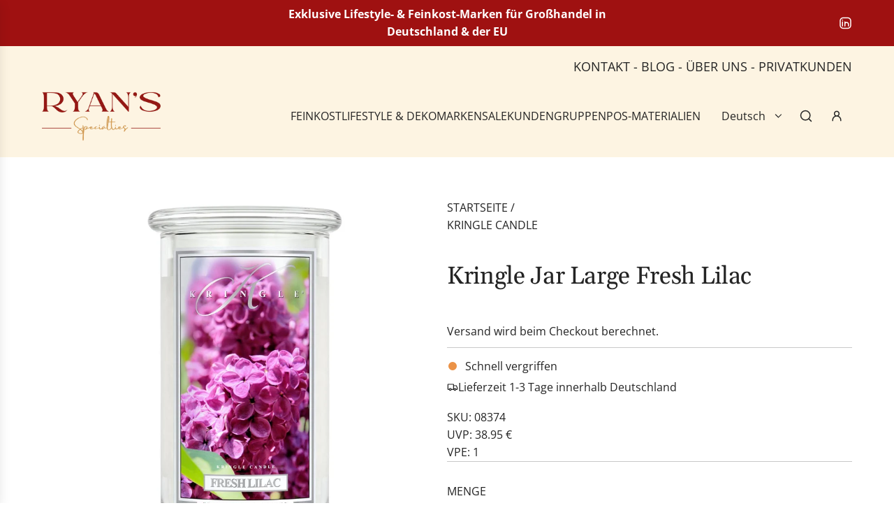

--- FILE ---
content_type: text/html; charset=utf-8
request_url: https://ryan-s.eu/de-at/products/kringle-jar-large-fresh-lilac
body_size: 70537
content:
<!doctype html>
<html class="js" lang="de">
<head>
  <!-- Basic page needs ================================================== -->
  <meta charset="utf-8"><meta http-equiv="X-UA-Compatible" content="IE=edge"><link rel="preconnect" href="https://fonts.shopifycdn.com" crossorigin><link href="//ryan-s.eu/cdn/shop/t/11/assets/swiper-bundle.min.css?v=127370101718424465871765528417" rel="stylesheet" type="text/css" media="all" />
  <link href="//ryan-s.eu/cdn/shop/t/11/assets/photoswipe.min.css?v=165459975419098386681765528417" rel="stylesheet" type="text/css" media="all" />
  <link href="//ryan-s.eu/cdn/shop/t/11/assets/theme.min.css?v=16721827849538280471765528417" rel="stylesheet" type="text/css" media="all" />
  <link href="//ryan-s.eu/cdn/shop/t/11/assets/custom.css?v=94251295772545568021765528417" rel="stylesheet" type="text/css" media="all" />

  
    <link rel="shortcut icon" href="//ryan-s.eu/cdn/shop/files/logo.png?crop=center&height=180&v=1753352722&width=180" type="image/png">
    <link rel="apple-touch-icon" sizes="180x180" href="//ryan-s.eu/cdn/shop/files/logo.png?crop=center&height=180&v=1753352722&width=180">
    <link rel="apple-touch-icon-precomposed" sizes="180x180" href="//ryan-s.eu/cdn/shop/files/logo.png?crop=center&height=180&v=1753352722&width=180">
    <link rel="icon" type="image/png" sizes="32x32" href="//ryan-s.eu/cdn/shop/files/logo.png?crop=center&height=32&v=1753352722&width=32">
    <link rel="icon" type="image/png" sizes="194x194" href="//ryan-s.eu/cdn/shop/files/logo.png?crop=center&height=194&v=1753352722&width=194">
    <link rel="icon" type="image/png" sizes="192x192" href="//ryan-s.eu/cdn/shop/files/logo.png?crop=center&height=192&v=1753352722&width=192">
    <link rel="icon" type="image/png" sizes="16x16" href="//ryan-s.eu/cdn/shop/files/logo.png?crop=center&height=16&v=1753352722&width=16">
  

    <link rel="preload" as="font" href="//ryan-s.eu/cdn/fonts/gelasio/gelasio_n4.4c16aa443f7a871bf3cd01ef1a4aee00a144b7f4.woff2" type="font/woff2" crossorigin>
    

    <link rel="preload" as="font" href="//ryan-s.eu/cdn/fonts/open_sans/opensans_n4.c32e4d4eca5273f6d4ee95ddf54b5bbb75fc9b61.woff2" type="font/woff2" crossorigin>
    
<!-- Title and description ================================================== -->
  <title>
    Kringle Jar Large Fresh Lilac von Kringle Candle | Ryan&#39;s Specialties B2B &ndash; ryan-s.eu
  </title>

  
    <meta name="description" content="Kringle Jar Large Fresh Lilac von Kringle Candle kaufen | Duft: Fruchtig, blumig, holzig, herb, süß | Brenndauer: 100 Stunden | EU-weiter Versand">
  

  <!-- Helpers ================================================== -->
  <!-- /snippets/social-meta-tags.liquid -->


<meta property="og:site_name" content="ryan-s.eu">
<meta property="og:url" content="https://ryan-s.eu/de-at/products/kringle-jar-large-fresh-lilac">
<meta property="og:title" content="Kringle Jar Large Fresh Lilac">
<meta property="og:type" content="product">
<meta property="og:description" content="Kringle Jar Large Fresh Lilac von Kringle Candle kaufen | Duft: Fruchtig, blumig, holzig, herb, süß | Brenndauer: 100 Stunden | EU-weiter Versand">

  <meta property="og:price:amount" content="38,95">
  <meta property="og:price:currency" content="EUR">

<meta property="og:image" content="http://ryan-s.eu/cdn/shop/files/american_heritage_kringle_candle_fresh_lilac_classic_jar_large_28c6fffb-e230-4364-9915-c24dad8600ff.jpg?v=1699357015">
<meta property="og:image:alt" content="Kringle Jar Large Fresh Lilac von Kringle Candle kaufen | Duft: Fruchtig, blumig, holzig, herb, süß | Brenndauer: 100 Stunden">
<meta property="og:image:secure_url" content="https://ryan-s.eu/cdn/shop/files/american_heritage_kringle_candle_fresh_lilac_classic_jar_large_28c6fffb-e230-4364-9915-c24dad8600ff.jpg?v=1699357015">


<meta name="x:card" content="summary_large_image">
<meta name="x:title" content="Kringle Jar Large Fresh Lilac">
<meta name="x:description" content="Kringle Jar Large Fresh Lilac von Kringle Candle kaufen | Duft: Fruchtig, blumig, holzig, herb, süß | Brenndauer: 100 Stunden | EU-weiter Versand">

  <link rel="canonical" href="https://ryan-s.eu/de-at/products/kringle-jar-large-fresh-lilac"/>
  <meta name="viewport" content="width=device-width, initial-scale=1, shrink-to-fit=no">
  <meta name="theme-color" content="rgba(36 36 36 / 1.0)">

  <!-- CSS ================================================== -->
  <style>
/*============================================================================
  #Typography
==============================================================================*/






@font-face {
  font-family: Gelasio;
  font-weight: 400;
  font-style: normal;
  font-display: swap;
  src: url("//ryan-s.eu/cdn/fonts/gelasio/gelasio_n4.4c16aa443f7a871bf3cd01ef1a4aee00a144b7f4.woff2") format("woff2"),
       url("//ryan-s.eu/cdn/fonts/gelasio/gelasio_n4.5d24746d8f4bd63b39d8bb5edfdfb5ee3cf0492a.woff") format("woff");
}

@font-face {
  font-family: "Open Sans";
  font-weight: 400;
  font-style: normal;
  font-display: swap;
  src: url("//ryan-s.eu/cdn/fonts/open_sans/opensans_n4.c32e4d4eca5273f6d4ee95ddf54b5bbb75fc9b61.woff2") format("woff2"),
       url("//ryan-s.eu/cdn/fonts/open_sans/opensans_n4.5f3406f8d94162b37bfa232b486ac93ee892406d.woff") format("woff");
}


  @font-face {
  font-family: Gelasio;
  font-weight: 700;
  font-style: normal;
  font-display: swap;
  src: url("//ryan-s.eu/cdn/fonts/gelasio/gelasio_n7.6d92dd162a72d42c3a2809b1eefee33266ed79b9.woff2") format("woff2"),
       url("//ryan-s.eu/cdn/fonts/gelasio/gelasio_n7.46dadf2b61046c18ea5504b1ad89adbedf34cf26.woff") format("woff");
}




  @font-face {
  font-family: "Open Sans";
  font-weight: 700;
  font-style: normal;
  font-display: swap;
  src: url("//ryan-s.eu/cdn/fonts/open_sans/opensans_n7.a9393be1574ea8606c68f4441806b2711d0d13e4.woff2") format("woff2"),
       url("//ryan-s.eu/cdn/fonts/open_sans/opensans_n7.7b8af34a6ebf52beb1a4c1d8c73ad6910ec2e553.woff") format("woff");
}




  @font-face {
  font-family: "Open Sans";
  font-weight: 400;
  font-style: italic;
  font-display: swap;
  src: url("//ryan-s.eu/cdn/fonts/open_sans/opensans_i4.6f1d45f7a46916cc95c694aab32ecbf7509cbf33.woff2") format("woff2"),
       url("//ryan-s.eu/cdn/fonts/open_sans/opensans_i4.4efaa52d5a57aa9a57c1556cc2b7465d18839daa.woff") format("woff");
}




  @font-face {
  font-family: "Open Sans";
  font-weight: 700;
  font-style: italic;
  font-display: swap;
  src: url("//ryan-s.eu/cdn/fonts/open_sans/opensans_i7.916ced2e2ce15f7fcd95d196601a15e7b89ee9a4.woff2") format("woff2"),
       url("//ryan-s.eu/cdn/fonts/open_sans/opensans_i7.99a9cff8c86ea65461de497ade3d515a98f8b32a.woff") format("woff");
}









/*============================================================================
  #General Variables
==============================================================================*/

:root {

  --font-weight-normal: 400;
  --font-weight-bold: 700;
  --font-weight-header-bold: 700;

  --header-font-stack: Gelasio, serif;
  --header-font-weight: 400;
  --header-font-style: normal;
  --header-text-size: 28;
  --header-text-size-px: 28px;
  --header-mobile-text-size-px: 22px;

  --header-font-case: normal;
  --header-font-size: 16;
  --header-font-size-px: 16px;

  --heading-spacing: -0.01em;
  --heading-line-height: 1.2;
  --heading-font-case: normal;
  --heading-font-stack: FontDrop;

  --body-font-stack: "Open Sans", sans-serif;
  --body-font-weight: 400;
  --body-font-style: normal;

  --button-font-stack: "Open Sans", sans-serif;
  --button-font-weight: 400;
  --button-font-style: normal;

  --label-font-stack: "Open Sans", sans-serif;
  --label-font-weight: 400;
  --label-font-style: normal;
  --label-font-case: uppercase;
  --label-spacing: 0px;

  --navigation-font-stack: "Open Sans", sans-serif;
  --navigation-font-weight: 400;
  --navigation-font-style: normal;
  --navigation-font-letter-spacing: 0px;

  --base-font-size-int: 16;
  --base-font-size: 16px;

  --body-font-size-12-to-em: 0.75em;
  --body-font-size-16-to-em: 1.0em;
  --body-font-size-22-to-em: 1.38em;
  --body-font-size-28-to-em: 1.75em;
  --body-font-size-36-to-em: 2.25em;

  /* Heading Sizes */

  
  --h1-size: 35px;
  --h2-size: 28px;
  --h3-size: 25px;
  --h4-size: 21px;
  --h5-size: 18px;
  --h6-size: 16px;

  --sale-badge-color: rgba(159 17 17 / 1.0);
  --sold-out-badge-color: rgba(36 36 36 / 1.0);
  --custom-badge-color: rgba(36 36 36 / 1.0);
  --preorder-badge-color: rgba(73 73 73 / 1.0);
  --countdown-badge-color: rgba(108 117 108 / 1.0);
  --badge-font-color: rgba(255 255 255 / 1.0);

  --primary-btn-text-color: rgba(255 255 255 / 1.0);
  --primary-btn-text-color-opacity50: color-mix(in srgb, var(--primary-btn-text-color), transparent 50%);
  --primary-btn-bg-color: rgba(159 17 17 / 1.0);
  --primary-btn-bg-color-opacity50: color-mix(in srgb, var(--primary-btn-bg-color), transparent 50%);

  --button-text-case: none;
  --button-font-size: 16;
  --button-font-size-px: 16px;
  --button-text-spacing-px: 1px;

  
    --text-line-clamp: none;
  

  
    --alt-btn-border-radius: 0.1rem;
    

  --text-color: rgba(36 36 36 / 1.0);
  --text-color-transparent05: color-mix(in srgb, var(--text-color), transparent 95%);
  --text-color-transparent10: color-mix(in srgb, var(--text-color), transparent 90%);
  --text-color-transparent15: color-mix(in srgb, var(--text-color), transparent 85%);
  --text-color-transparent25: color-mix(in srgb, var(--text-color), transparent 75%);
  --text-color-transparent30: color-mix(in srgb, var(--text-color), transparent 70%);
  --text-color-transparent40: color-mix(in srgb, var(--text-color), transparent 60%);
  --text-color-transparent50: color-mix(in srgb, var(--text-color), transparent 50%);
  --text-color-transparent5: color-mix(in srgb, var(--text-color), transparent 50%);
  --text-color-transparent6: color-mix(in srgb, var(--text-color), transparent 40%);
  --text-color-transparent7: color-mix(in srgb, var(--text-color), transparent 30%);
  --text-color-transparent8: color-mix(in srgb, var(--text-color), transparent 20%);

  
    --heading-xl-font-size: 28px;
    --heading-l-font-size: 22px;
    --subheading-font-size: 20px;
  

  
    --small-body-font-size: 14px;
  

  --link-color: rgba(36 36 36 / 1.0);
  --on-sale-color: rgba(159 17 17 / 1.0);

  --body-color: rgba(255 255 255 / 1.0);
  --body-color-darken10: #e6e6e6;
  --body-color-transparent00: color-mix(in srgb, var(--body-color), transparent 100%);
  --body-color-transparent40: color-mix(in srgb, var(--body-color), transparent 60%);
  --body-color-transparent50: color-mix(in srgb, var(--body-color), transparent 50%);
  --body-color-transparent90: color-mix(in srgb, var(--body-color), transparent 10%);

  --body-overlay-color: color-mix(in srgb, var(--body-color-darken10), transparent 30%);

  --body-secondary-color: rgba(255 255 255 / 1.0);
  --body-secondary-color-transparent00: color-mix(in srgb, var(--body-secondary-color), transparent 100%);
  --body-secondary-color-darken05: color-mix(in srgb, var(--body-secondary-color), transparent 95%);

  --color-primary-background: #ffffff;
  --color-primary-background-rgb: 255, 255, 255;
  --color-secondary-background: rgba(255 255 255 / 1.0);

  --border-color: rgba(36, 36, 36, 0.25);
  --link-border-color: color-mix(in srgb, var(--link-color), transparent 50%);
  --border-color-darken10: #0a0a0a;
  --view-in-space-button-background: #f2f2f2;

  --header-color: rgba(253 244 226 / 1.0);
  --header-color-darken5-filter: #fbebca;
  --header-color-darken5: color-mix(in srgb, var(--header-color-darken5-filter), transparent 0%);

  --header-border-color: rgba(253 244 226 / 1.0);

  --announcement-text-size: 16px;
  --announcement-text-spacing: 0px;

  --logo-font-size: 16px;

  --overlay-header-text-color: rgba(255 255 255 / 1.0);
  --nav-text-color: rgba(36 36 36 / 1.0);
  --nav-text-color-transparent5: color-mix(in srgb, var(--nav-text-color), transparent 95%);
  --nav-text-color-transparent10: color-mix(in srgb, var(--nav-text-color), transparent 90%);
  --nav-text-color-transparent30: color-mix(in srgb, var(--nav-text-color), transparent 70%);
  --nav-text-color-transparent50: color-mix(in srgb, var(--nav-text-color), transparent 50%);

  --nav-text-hover: rgba(159 17 17 / 1.0);

  --color-scheme-light-background: rgba(248 248 248 / 1.0);
  --color-scheme-light-background-transparent40: color-mix(in srgb, var(--color-scheme-light-background), transparent 60%);
  --color-scheme-light-background-transparent50: color-mix(in srgb, var(--color-scheme-light-background), transparent 50%);
  --color-scheme-light-background-rgb: 248, 248, 248;

  --color-scheme-light-text: rgba(36 36 36 / 1.0);
  --color-scheme-light-text-transparent10: color-mix(in srgb, var(--color-scheme-light-text), transparent 90%);
  --color-scheme-light-text-transparent25: color-mix(in srgb, var(--color-scheme-light-text), transparent 75%);
  --color-scheme-light-text-transparent40: color-mix(in srgb, var(--color-scheme-light-text), transparent 60%);
  --color-scheme-light-text-transparent50: color-mix(in srgb, var(--color-scheme-light-text), transparent 50%);
  --color-scheme-light-text-transparent60: color-mix(in srgb, var(--color-scheme-light-text), transparent 40%);
  --color-scheme-light-text-transparent80: color-mix(in srgb, var(--color-scheme-light-text), transparent 20%);

  --color-scheme-feature-background: rgba(253 244 226 / 1.0);
  --color-scheme-feature-background-transparent40: color-mix(in srgb, var(--color-scheme-feature-background), transparent 60%);
  --color-scheme-feature-background-transparent50: color-mix(in srgb, var(--color-scheme-feature-background), transparent 50%);
  --color-scheme-feature-background-rgb: 253, 244, 226;

  --color-scheme-feature-text: rgba(36 36 36 / 1.0);
  --color-scheme-feature-text-transparent10: color-mix(in srgb, var(--color-scheme-feature-text), transparent 90%);
  --color-scheme-feature-text-transparent25: color-mix(in srgb, var(--color-scheme-feature-text), transparent 75%);
  --color-scheme-feature-text-transparent40: color-mix(in srgb, var(--color-scheme-feature-text), transparent 60%);
  --color-scheme-feature-text-transparent50: color-mix(in srgb, var(--color-scheme-feature-text), transparent 50%);
  --color-scheme-feature-text-transparent60: color-mix(in srgb, var(--color-scheme-feature-text), transparent 40%);
  --color-scheme-feature-text-transparent80: color-mix(in srgb, var(--color-scheme-feature-text), transparent 20%);

  --homepage-sections-accent-secondary-color-transparent60: color-mix(in srgb, var(--color-scheme-feature-text), transparent 40%);

  --color-scheme-dark-background: rgba(159 17 17 / 1.0);
  --color-scheme-dark-background-transparent40: color-mix(in srgb, var(--color-scheme-dark-background), transparent 60%);
  --color-scheme-dark-background-transparent50: color-mix(in srgb, var(--color-scheme-dark-background), transparent 50%);
  --color-scheme-dark-background-rgb: 159, 17, 17;

  --color-scheme-dark-text: rgba(255 255 255 / 1.0);
  --color-scheme-dark-text-transparent10: color-mix(in srgb, var(--color-scheme-dark-text), transparent 90%);
  --color-scheme-dark-text-transparent25: color-mix(in srgb, var(--color-scheme-dark-text), transparent 75%);
  --color-scheme-dark-text-transparent40: color-mix(in srgb, var(--color-scheme-dark-text), transparent 60%);
  --color-scheme-dark-text-transparent50: color-mix(in srgb, var(--color-scheme-dark-text), transparent 50%);
  --color-scheme-dark-text-transparent60: color-mix(in srgb, var(--color-scheme-dark-text), transparent 40%);
  --color-scheme-dark-text-transparent80: color-mix(in srgb, var(--color-scheme-dark-text), transparent 20%);

  --filter-bg-color: rgba(36, 36, 36, 0.1);

  --menu-drawer-color: rgba(255 255 255 / 1.0);
  --menu-drawer-text-color: rgba(36 36 36 / 1.0);
  --menu-drawer-text-color-transparent10: color-mix(in srgb, var(--menu-drawer-text-color), transparent 90%);
  --menu-drawer-text-color-transparent30: color-mix(in srgb, var(--menu-drawer-text-color), transparent 70%);
  --menu-drawer-border-color: color-mix(in srgb, var(--menu-drawer-text-color), transparent 75%);
  --menu-drawer-text-hover-color: rgba(159 17 17 / 1.0);

  --cart-drawer-color: rgba(237 236 235 / 1.0);
  --cart-drawer-color-transparent50: color-mix(in srgb, var(--cart-drawer-color), transparent 50%);
  --cart-drawer-text-color: rgba(36 36 36 / 1.0);
  --cart-drawer-text-color-transparent10: color-mix(in srgb, var(--cart-drawer-text-color), transparent 90%);
  --cart-drawer-text-color-transparent25: color-mix(in srgb, var(--cart-drawer-text-color), transparent 75%);
  --cart-drawer-text-color-transparent40: color-mix(in srgb, var(--cart-drawer-text-color), transparent 60%);
  --cart-drawer-text-color-transparent50: color-mix(in srgb, var(--cart-drawer-text-color), transparent 50%);
  --cart-drawer-text-color-transparent70: color-mix(in srgb, var(--cart-drawer-text-color), transparent 30%);
  --cart-drawer-border-color: color-mix(in srgb, var(--cart-drawer-text-color), transparent 75%);

  --success-color: #28a745;
  --error-color: #DC3545;
  --warning-color: #EB9247;

  /* Shop Pay Installments variables */
  --color-body: rgba(255 255 255 / 1.0);
  --color-bg: rgba(255 255 255 / 1.0);

  /* Checkbox */
  --checkbox-size: 16px;
  --inline-icon-size: 16px;
  --line-height-base: 1.6;

  /* Grid spacing */
  --grid-spacing: 20px;
  
    --grid-spacing-tight: 10px;
    --grid-spacing-loose: 20px;
  

  /* Border radius */
  --block-border-radius: 0;
  --input-border-radius: 0;
  --thumbnail-border-radius: 0;
  --badge-border-radius: 0;
  
    --block-border-radius: 0.2rem;
    --input-border-radius: 0.1rem;
    --thumbnail-border-radius: 0.1rem;
    --badge-border-radius: 0.1rem;
    --swatch-border-radius: 0.04rem;
  

  --swatch-border-radius: 0;
  
}
</style>

  <style data-shopify>
    *,
    *::before,
    *::after {
      box-sizing: inherit;
    }

    html {
      box-sizing: border-box;
      background-color: var(--body-color);
      height: 100%;
      margin: 0;
    }

    body {
      background-color: var(--body-color);
      min-height: 100%;
      margin: 0;
      display: grid;
      grid-template-rows: auto auto 1fr auto;
      grid-template-columns: 100%;
      overflow-x: hidden;
    }

    .sr-only {
      position: absolute;
      width: 1px;
      height: 1px;
      padding: 0;
      margin: -1px;
      overflow: hidden;
      clip: rect(0, 0, 0, 0);
      border: 0;
    }

    .sr-only-focusable:active, .sr-only-focusable:focus {
      position: static;
      width: auto;
      height: auto;
      margin: 0;
      overflow: visible;
      clip: auto;
    }
  </style>

  <!-- Header hook for plugins ================================================== -->
  <script>window.performance && window.performance.mark && window.performance.mark('shopify.content_for_header.start');</script><meta id="shopify-digital-wallet" name="shopify-digital-wallet" content="/66836463893/digital_wallets/dialog">
<link rel="alternate" hreflang="x-default" href="https://ryan-s.eu/products/kringle-jar-large-fresh-lilac">
<link rel="alternate" hreflang="de" href="https://ryan-s.eu/products/kringle-jar-large-fresh-lilac">
<link rel="alternate" hreflang="fr" href="https://ryan-s.eu/fr/products/kringle-jar-large-fresh-lilac">
<link rel="alternate" hreflang="en" href="https://ryan-s.eu/en/products/kringle-jar-large-fresh-lilac">
<link rel="alternate" hreflang="de-AT" href="https://ryan-s.eu/de-at/products/kringle-jar-large-fresh-lilac">
<link rel="alternate" hreflang="fr-AT" href="https://ryan-s.eu/fr-at/products/kringle-jar-large-fresh-lilac">
<link rel="alternate" hreflang="en-AT" href="https://ryan-s.eu/en-at/products/kringle-jar-large-fresh-lilac">
<link rel="alternate" type="application/json+oembed" href="https://ryan-s.eu/de-at/products/kringle-jar-large-fresh-lilac.oembed">
<script async="async" src="/checkouts/internal/preloads.js?locale=de-AT"></script>
<script id="shopify-features" type="application/json">{"accessToken":"025d590660952e204981b323745e4852","betas":["rich-media-storefront-analytics"],"domain":"ryan-s.eu","predictiveSearch":true,"shopId":66836463893,"locale":"de"}</script>
<script>var Shopify = Shopify || {};
Shopify.shop = "ryan-s-eu.myshopify.com";
Shopify.locale = "de";
Shopify.currency = {"active":"EUR","rate":"1.0"};
Shopify.country = "AT";
Shopify.theme = {"name":"B2B Ryan's LIVE Shop","id":191937642835,"schema_name":"Flow","schema_version":"41.0.1","theme_store_id":801,"role":"main"};
Shopify.theme.handle = "null";
Shopify.theme.style = {"id":null,"handle":null};
Shopify.cdnHost = "ryan-s.eu/cdn";
Shopify.routes = Shopify.routes || {};
Shopify.routes.root = "/de-at/";</script>
<script type="module">!function(o){(o.Shopify=o.Shopify||{}).modules=!0}(window);</script>
<script>!function(o){function n(){var o=[];function n(){o.push(Array.prototype.slice.apply(arguments))}return n.q=o,n}var t=o.Shopify=o.Shopify||{};t.loadFeatures=n(),t.autoloadFeatures=n()}(window);</script>
<script id="shop-js-analytics" type="application/json">{"pageType":"product"}</script>
<script defer="defer" async type="module" src="//ryan-s.eu/cdn/shopifycloud/shop-js/modules/v2/client.init-shop-cart-sync_e98Ab_XN.de.esm.js"></script>
<script defer="defer" async type="module" src="//ryan-s.eu/cdn/shopifycloud/shop-js/modules/v2/chunk.common_Pcw9EP95.esm.js"></script>
<script defer="defer" async type="module" src="//ryan-s.eu/cdn/shopifycloud/shop-js/modules/v2/chunk.modal_CzmY4ZhL.esm.js"></script>
<script type="module">
  await import("//ryan-s.eu/cdn/shopifycloud/shop-js/modules/v2/client.init-shop-cart-sync_e98Ab_XN.de.esm.js");
await import("//ryan-s.eu/cdn/shopifycloud/shop-js/modules/v2/chunk.common_Pcw9EP95.esm.js");
await import("//ryan-s.eu/cdn/shopifycloud/shop-js/modules/v2/chunk.modal_CzmY4ZhL.esm.js");

  window.Shopify.SignInWithShop?.initShopCartSync?.({"fedCMEnabled":true,"windoidEnabled":true});

</script>
<script>(function() {
  var isLoaded = false;
  function asyncLoad() {
    if (isLoaded) return;
    isLoaded = true;
    var urls = ["https:\/\/restock.semget.com\/\/scripttags\/semget.js?shop=ryan-s-eu.myshopify.com","\/\/cdn.shopify.com\/proxy\/7e1234c3d4ad9c44671483c296ced6054cbfbcda57fec09b82654c7a7a0596bb\/b2b-solution.bsscommerce.com\/js\/bss-b2b-cp.js?shop=ryan-s-eu.myshopify.com\u0026sp-cache-control=cHVibGljLCBtYXgtYWdlPTkwMA"];
    for (var i = 0; i < urls.length; i++) {
      var s = document.createElement('script');
      s.type = 'text/javascript';
      s.async = true;
      s.src = urls[i];
      var x = document.getElementsByTagName('script')[0];
      x.parentNode.insertBefore(s, x);
    }
  };
  if(window.attachEvent) {
    window.attachEvent('onload', asyncLoad);
  } else {
    window.addEventListener('load', asyncLoad, false);
  }
})();</script>
<script id="__st">var __st={"a":66836463893,"offset":3600,"reqid":"5b44bd2e-0757-4ee7-9349-1df2f674a124-1769303439","pageurl":"ryan-s.eu\/de-at\/products\/kringle-jar-large-fresh-lilac","u":"20d214d79db2","p":"product","rtyp":"product","rid":8080699031829};</script>
<script>window.ShopifyPaypalV4VisibilityTracking = true;</script>
<script id="captcha-bootstrap">!function(){'use strict';const t='contact',e='account',n='new_comment',o=[[t,t],['blogs',n],['comments',n],[t,'customer']],c=[[e,'customer_login'],[e,'guest_login'],[e,'recover_customer_password'],[e,'create_customer']],r=t=>t.map((([t,e])=>`form[action*='/${t}']:not([data-nocaptcha='true']) input[name='form_type'][value='${e}']`)).join(','),a=t=>()=>t?[...document.querySelectorAll(t)].map((t=>t.form)):[];function s(){const t=[...o],e=r(t);return a(e)}const i='password',u='form_key',d=['recaptcha-v3-token','g-recaptcha-response','h-captcha-response',i],f=()=>{try{return window.sessionStorage}catch{return}},m='__shopify_v',_=t=>t.elements[u];function p(t,e,n=!1){try{const o=window.sessionStorage,c=JSON.parse(o.getItem(e)),{data:r}=function(t){const{data:e,action:n}=t;return t[m]||n?{data:e,action:n}:{data:t,action:n}}(c);for(const[e,n]of Object.entries(r))t.elements[e]&&(t.elements[e].value=n);n&&o.removeItem(e)}catch(o){console.error('form repopulation failed',{error:o})}}const l='form_type',E='cptcha';function T(t){t.dataset[E]=!0}const w=window,h=w.document,L='Shopify',v='ce_forms',y='captcha';let A=!1;((t,e)=>{const n=(g='f06e6c50-85a8-45c8-87d0-21a2b65856fe',I='https://cdn.shopify.com/shopifycloud/storefront-forms-hcaptcha/ce_storefront_forms_captcha_hcaptcha.v1.5.2.iife.js',D={infoText:'Durch hCaptcha geschützt',privacyText:'Datenschutz',termsText:'Allgemeine Geschäftsbedingungen'},(t,e,n)=>{const o=w[L][v],c=o.bindForm;if(c)return c(t,g,e,D).then(n);var r;o.q.push([[t,g,e,D],n]),r=I,A||(h.body.append(Object.assign(h.createElement('script'),{id:'captcha-provider',async:!0,src:r})),A=!0)});var g,I,D;w[L]=w[L]||{},w[L][v]=w[L][v]||{},w[L][v].q=[],w[L][y]=w[L][y]||{},w[L][y].protect=function(t,e){n(t,void 0,e),T(t)},Object.freeze(w[L][y]),function(t,e,n,w,h,L){const[v,y,A,g]=function(t,e,n){const i=e?o:[],u=t?c:[],d=[...i,...u],f=r(d),m=r(i),_=r(d.filter((([t,e])=>n.includes(e))));return[a(f),a(m),a(_),s()]}(w,h,L),I=t=>{const e=t.target;return e instanceof HTMLFormElement?e:e&&e.form},D=t=>v().includes(t);t.addEventListener('submit',(t=>{const e=I(t);if(!e)return;const n=D(e)&&!e.dataset.hcaptchaBound&&!e.dataset.recaptchaBound,o=_(e),c=g().includes(e)&&(!o||!o.value);(n||c)&&t.preventDefault(),c&&!n&&(function(t){try{if(!f())return;!function(t){const e=f();if(!e)return;const n=_(t);if(!n)return;const o=n.value;o&&e.removeItem(o)}(t);const e=Array.from(Array(32),(()=>Math.random().toString(36)[2])).join('');!function(t,e){_(t)||t.append(Object.assign(document.createElement('input'),{type:'hidden',name:u})),t.elements[u].value=e}(t,e),function(t,e){const n=f();if(!n)return;const o=[...t.querySelectorAll(`input[type='${i}']`)].map((({name:t})=>t)),c=[...d,...o],r={};for(const[a,s]of new FormData(t).entries())c.includes(a)||(r[a]=s);n.setItem(e,JSON.stringify({[m]:1,action:t.action,data:r}))}(t,e)}catch(e){console.error('failed to persist form',e)}}(e),e.submit())}));const S=(t,e)=>{t&&!t.dataset[E]&&(n(t,e.some((e=>e===t))),T(t))};for(const o of['focusin','change'])t.addEventListener(o,(t=>{const e=I(t);D(e)&&S(e,y())}));const B=e.get('form_key'),M=e.get(l),P=B&&M;t.addEventListener('DOMContentLoaded',(()=>{const t=y();if(P)for(const e of t)e.elements[l].value===M&&p(e,B);[...new Set([...A(),...v().filter((t=>'true'===t.dataset.shopifyCaptcha))])].forEach((e=>S(e,t)))}))}(h,new URLSearchParams(w.location.search),n,t,e,['guest_login'])})(!1,!0)}();</script>
<script integrity="sha256-4kQ18oKyAcykRKYeNunJcIwy7WH5gtpwJnB7kiuLZ1E=" data-source-attribution="shopify.loadfeatures" defer="defer" src="//ryan-s.eu/cdn/shopifycloud/storefront/assets/storefront/load_feature-a0a9edcb.js" crossorigin="anonymous"></script>
<script data-source-attribution="shopify.dynamic_checkout.dynamic.init">var Shopify=Shopify||{};Shopify.PaymentButton=Shopify.PaymentButton||{isStorefrontPortableWallets:!0,init:function(){window.Shopify.PaymentButton.init=function(){};var t=document.createElement("script");t.src="https://ryan-s.eu/cdn/shopifycloud/portable-wallets/latest/portable-wallets.de.js",t.type="module",document.head.appendChild(t)}};
</script>
<script data-source-attribution="shopify.dynamic_checkout.buyer_consent">
  function portableWalletsHideBuyerConsent(e){var t=document.getElementById("shopify-buyer-consent"),n=document.getElementById("shopify-subscription-policy-button");t&&n&&(t.classList.add("hidden"),t.setAttribute("aria-hidden","true"),n.removeEventListener("click",e))}function portableWalletsShowBuyerConsent(e){var t=document.getElementById("shopify-buyer-consent"),n=document.getElementById("shopify-subscription-policy-button");t&&n&&(t.classList.remove("hidden"),t.removeAttribute("aria-hidden"),n.addEventListener("click",e))}window.Shopify?.PaymentButton&&(window.Shopify.PaymentButton.hideBuyerConsent=portableWalletsHideBuyerConsent,window.Shopify.PaymentButton.showBuyerConsent=portableWalletsShowBuyerConsent);
</script>
<script data-source-attribution="shopify.dynamic_checkout.cart.bootstrap">document.addEventListener("DOMContentLoaded",(function(){function t(){return document.querySelector("shopify-accelerated-checkout-cart, shopify-accelerated-checkout")}if(t())Shopify.PaymentButton.init();else{new MutationObserver((function(e,n){t()&&(Shopify.PaymentButton.init(),n.disconnect())})).observe(document.body,{childList:!0,subtree:!0})}}));
</script>

<script>window.performance && window.performance.mark && window.performance.mark('shopify.content_for_header.end');</script>

  <script defer src="//ryan-s.eu/cdn/shop/t/11/assets/eventBus.js?v=100401504747444416941765528417"></script>

  <script type="text/javascript">
		window.wetheme = {
			name: 'Flow',
			webcomponentRegistry: {
        registry: {},
				checkScriptLoaded: function(key) {
					return window.wetheme.webcomponentRegistry.registry[key] ? true : false
				},
        register: function(registration) {
            if(!window.wetheme.webcomponentRegistry.checkScriptLoaded(registration.key)) {
              window.wetheme.webcomponentRegistry.registry[registration.key] = registration
            }
        }
      }
    };
	</script>

  

  
  <script type="text/javascript">
    var hpElementsToShowMessageForVisitors = '.hidePrice,.product-grid--price';
    function displayHidePriceOverride(arguments) {
        jQuery = arguments[0];
        if (!hpIsCart && parseInt(lp_activateApp) == 1) {
            //pokial je vypnute skryvanie cien len pre vybrane produkty
            //... alebo pokial je zapnute skryvanie cien len pre vybrane produkty a zaroven ma skryt cenu v detaile produktu (lebo ked sa prepne variant aby sa skryla nova zobrazena cena)
            if (parseInt(lp_hasShowHideProducts) == 0 || isPriceHiddenInProductDetail) {
                if (lp_messageForVisitors.length > 0) {
                    jQuery('.hidePrice,.product-grid--price').each(function () {
                        callFunctionHP('appendNotAuthorizedBox', [jQuery, jQuery(this)], false);
                    });
                    jQuery('.unit-price').remove();
                }
                jQuery('.hidePrice,.product-grid--price').each(function() {
                    jQuery(this).empty();
                });
                if (!isPriceHiddenInProductDetail) {
                    jQuery(hpElementsToHide).each(function() {
                        jQuery(this).remove();
                    });
                }
            } else {
                callFunctionHP('hideShowProductsPrices', [jQuery], false);
            }
        } else {
            jQuery('#hidePriceStyles.tae').remove();
        }
    }
    function appendNotAuthorizedBoxOverride(arguments) {
        jQuery = arguments[0];
        pricePath = arguments[1];
        if ((pricePath.parent().parent().parent().find('.notAuthorizedBox').length == 0 || !pricePath.parent().parent().parent().find('.notAuthorizedBox').is(":visible")) && pricePath.parents('header').length == 0 && pricePath.parents('#shopify-section-header').length == 0) {
            pricePath.parent().css('text-decoration', 'none');
            pricePath.parent().parent().css('text-decoration', 'none');
            pricePath.after("<div class='notAuthorizedBox' style='display:none'></div>");
            pricePath.parent().find('.notAuthorizedBox').append("<p class='notAuthorizedBoxText'>" + callFunctionHP('getFinalMessage', [], true) + "</p>");
            pricePath.parent().find('.notAuthorizedBox').css({
                "padding": "10px",
                "background-color": lp_backgroundColorOfMassageBox,
                "white-space": "pre-line",
                "border": (parseInt(lp_showBorderOnMessageBox) == 1) ? (lp_borderWidth + "px solid " + lp_borderColorOfMassageBox) : "none"
            });
            pricePath.parent().find('.notAuthorizedBox').find(".notAuthorizedBoxText").css({
                "color": lp_textColorOfMassageBox,
                "font-size": lp_fontSize + "px",
                "font-family": parseInt(lp_inheritFonts) == 1 ? "inherit" : "-apple-system, BlinkMacSystemFont, San Francisco, Roboto, Segoe UI, Helvetica Neue, sans-serif",
                "font-weight": "normal",
                "text-align": "center",
                "margin": "0"
            });
            if (parseInt(lp_showBorderRadiusOnMessageBox) == 1) {
                pricePath.parent().find('.notAuthorizedBox').css({
                    "-webkit-border-radius": "8px",
                    "-moz-border-radius": "8px",
                    "border-radius": "8px"
                });
            }
            notAuthorizedBoxPath = pricePath.parent().find('.notAuthorizedBox');
            if (parseInt(lp_hasShowHideProducts) == 1) {
                notAuthorizedBoxPath.insertAfter(pricePath.parent());
            }
            notAuthorizedBoxPath.show();
        }
    }
</script>
<style>
</style>
  <script src="//ryan-s.eu/cdn/shop/t/11/assets/bss-custom.js?v=165749864477152943301766113829" defer></script>
<!-- BEGIN app block: shopify://apps/singleton-login-to-see-price/blocks/app-block/6402adc6-5086-45ab-ae03-556060e30c42 -->
    <!-- BEGIN app snippet: init -->
<script type="text/javascript">
    var customerIsLogged = false;
    var customerAccountsEnabled = false;
    var hpElementsToShowMessageForVisitors = '.hidePrice';
    var hpElementsToHide = 'form[action*="/cart/add"] button, form button[name="add"], form[action*="/cart/add"] input[type="submit"], a[href*="/cart"], .shopify-payment-button, .product__policies, .product__tax';
    var hpPathToProductDetailPrice = '';
    var hpElementDepth = 7;
    var hpIsCart = false;
    
    var hpIsHomePage = false;
    
    var hpIsAccountPage = false;
    
</script>

    <script type="text/javascript">
        var customerAccountsEnabled = true;
    </script>
    
        <div id="hidePriceStyles" class="tae">
            
                <style>
                    .hidePrice {display:none !important;} form[action*="/cart/add"] button, form button[name="add"], form[action*="/cart/add"] input[type="submit"], a[href*="/cart"], .shopify-payment-button, .product__policies, .product__tax {display:none !important;}
                </style>
            
        </div>
    

<script type="text/javascript">
    var lp_activateApp = 1;
    var lp_initialSetting = '1';
    var lp_messageForVisitors = '{LOGIN} um den Preis zu sehen';
    var lp_loginLinkText = 'Einloggen';
    var lp_registrationLinkText = 'Registrieren';
    var lp_backgroundColorOfMassageBox = '#ffffff';
    var lp_textColorOfMassageBox = '#000000';
    var lp_inheritFonts = '1';
    var lp_fontSize = '13';
    var lp_showBorderOnMessageBox = '0';
    var lp_showBorderRadiusOnMessageBox = '1';
    var lp_borderWidth = '1';
    var lp_borderColorOfMassageBox = '#000000';
    var lp_returnToPreviousPage = '1';
    var lp_hasShowHideProducts = '0';
    var lp_showHideProductsType = '1';
    var lp_show_hide_products = [];

    var lp_collections_products_ids = {};
    
    
</script>
<!-- END app snippet -->
    <!-- BEGIN app snippet: scripts -->

    <script src='https://cdn.shopify.com/extensions/019b0dc0-a464-7803-a2fd-b82f78f4094f/singleton-login-to-see-price-11/assets/main_v4.js' defer></script>


<!-- END app snippet -->




<!-- END app block --><!-- BEGIN app block: shopify://apps/bss-b2b-solution/blocks/config-header/451233f2-9631-4c49-8b6f-057e4ebcde7f -->

<script id="bss-b2b-config-data">
  	if (typeof BSS_B2B == 'undefined') {
  		var BSS_B2B = {};
	}

	
        BSS_B2B.storeId = 7234;
        BSS_B2B.currentPlan = "false";
        BSS_B2B.planCode = "platinum";
        BSS_B2B.shopModules = JSON.parse('[{"code":"qb","status":0},{"code":"cp","status":1},{"code":"act","status":1},{"code":"form","status":1},{"code":"tax_exempt","status":1},{"code":"amo","status":1},{"code":"mc","status":0},{"code":"public_api","status":1},{"code":"dc","status":0},{"code":"cart_note","status":0},{"code":"mo","status":1},{"code":"tax_display","status":1},{"code":"sr","status":1},{"code":"bogo","status":1},{"code":"qi","status":1},{"code":"ef","status":0},{"code":"pl","status":1},{"code":"nt","status":0}]');
        BSS_B2B.version = 3;
        var bssB2bApiServer = "https://b2b-solution-api.bsscommerce.com";
        var bssB2bCmsUrl = "https://b2b-solution.bsscommerce.com";
        var bssGeoServiceUrl = "https://geo-ip-service.bsscommerce.com";
        var bssB2bCheckoutUrl = "https://b2b-solution-checkout.bsscommerce.com";
    

	
		BSS_B2B.integrationApp = null;
	

	
		BSS_B2B.advancedSetting = {"shop_id":7234,"checkout_customization":{"discountTitle":"","useShopifyDiscount":1},"price_override":0};
	

	
		
		
		BSS_B2B.configData = [].concat([{"i":2149105178,"n":"MHD-24082023-5.80","at":4,"ct":"B2B","mct":0,"pct":3,"pt":"MHD-24082023-5.80","xpct":0,"dt":0,"dv":"5.80","ef":1,"ect":"B2BCH","eed":0,"t":"VDkNdwDAPFxXoesjPhYmIJGAbmqCM+YcVQ9abYzMzwY="},{"i":2149105179,"n":"MHDCH-24082023-6.72","at":4,"ct":"B2BCH","mct":0,"pct":3,"pt":"MHDCH-24082023-6.72","xpct":0,"dt":0,"dv":"6.72","ef":0,"eed":0,"t":"fLoJWEPrJNadbZZASW2UIC22YgZjn9yt5VPBkTQz76c="},{"i":2149105180,"n":"MHD-18102023-5.80","at":4,"ct":"B2B","mct":0,"pct":3,"pt":"MHD-18102023-5.80","xpct":0,"dt":0,"dv":"5.80","ef":1,"ect":"B2BCH","eed":0,"t":"k1uZR9JIquDmpkfP2W7EHXLc4NGnvmDJWweLRosZQtw="},{"i":2149105181,"n":"MHDCH-18102023-6.72","at":4,"ct":"B2BCH","mct":0,"pct":3,"pt":"MHDCH-18102023-6.72","xpct":0,"dt":0,"dv":"6.72","ef":0,"eed":0,"t":"EBxB/02+62FTFsmZWjKErA2yLxDbAQre0nxZsjMKsS8="},{"i":2149105182,"n":"MHD-09082023-5.25","at":4,"ct":"B2B","mct":0,"pct":3,"pt":"MHD-09082023-5.25","xpct":0,"dt":0,"dv":"5.25","ef":1,"ect":"B2BCH","eed":0,"t":"WhWU/Uy9fH96WlGuK2JIdkfeShPB4R2dDjoUlrmXXYY="},{"i":2149105183,"n":"MHD-03092023-6.80","at":4,"ct":"B2B","mct":0,"pct":3,"pt":"MHD-03092023-6.80","xpct":0,"dt":0,"dv":"6.80","ef":1,"ect":"B2BCH","eed":0,"t":"H89NwMQi4GrwU6tVgpLOnewRepiBv7WEvyOtI/jV3LY="},{"i":2149105184,"n":"MHDCH-09082023-6.09","at":4,"ct":"B2BCH","mct":0,"pct":3,"pt":"MHDCH-09082023-6.09","xpct":0,"dt":0,"dv":"6.09","ef":0,"eed":0,"t":"SQj3SjLuE4ktaEdDHtnga7I4OgWb4lR6atxBKKhoong="},{"i":2149105185,"n":"MHDCH-03092023-7.60","at":4,"ct":"B2BCH","mct":0,"pct":3,"pt":"MHDCH-03092023-7.60","xpct":0,"dt":0,"dv":"7.60","ef":0,"eed":0,"t":"gd7PoI32tcg31NI7t43d5bXyqVgTjA2JcYDq21AZ0UM="},{"i":2149105186,"n":"MHD-31082023-5.80","at":4,"ct":"B2B","mct":0,"pct":3,"pt":"MHD-31082023-5.80","xpct":0,"dt":0,"dv":"5.80","ef":1,"ect":"B2BCH","eed":0,"t":"x6fFTh9HMUUy0KtGuDp5oH7cEjFxKjTrnFWYEM4GoYc="},{"i":2149105187,"n":"MHDCH-31082023-6.72","at":4,"ct":"B2BCH","mct":0,"pct":3,"pt":"MHDCH-31082023-6.72","xpct":0,"dt":0,"dv":"2.00","ef":1,"ect":"B2B","eed":0,"t":"Wlox+57ir7AoKYfKvwWS3vgKUPTQ3mSmFvKzkx1z+FA="},{"i":2149105188,"n":"MHD-09082023-3.75 ","at":4,"ct":"B2B","mct":0,"pct":3,"pt":"MHD-09082023-3.75","xpct":0,"dt":0,"dv":"3.75","ef":1,"ect":"B2BCH","eed":0,"t":"HzsP9FzNts1F7bPhIJvU/LGTTpT0InysHaDY7uWZ248="},{"i":2149105189,"n":"MHDCH-09082023-4.35","at":4,"ct":"B2BCH","mct":0,"pct":3,"pt":"MHDCH-09082023-4.35","xpct":0,"dt":0,"dv":"4.35","ef":0,"eed":0,"t":"/8t33ho48joSPoFvSu4jtQFiGD+biVHuM6//rA9/z/E="},{"i":2149105190,"n":"MHD-18102023-3.62","at":4,"ct":"B2B","mct":0,"pct":3,"pt":"MHD-18102023-3.62","xpct":0,"dt":0,"dv":"3.62","ef":1,"ect":"B2BCH","eed":0,"t":"I5toJTcu9F9wLbbNiz7kVH6G9qqhSKyBtsVeGo80PQg="},{"i":2149105191,"n":"MHDCH-18102023-4.20","at":4,"ct":"B2BCH","mct":0,"pct":3,"pt":"MHDCH-18102023-4.20","xpct":0,"dt":0,"dv":"4.20","ef":0,"eed":0,"t":"9EeQqY1jPYxgnM/vwxGK+4K1sFaxOZQUV+vei7IzKxM="},{"i":2149105194,"n":"MHD-03092023-4.50","at":4,"ct":"B2B","mct":0,"pct":3,"pt":"MHD-03092023-4.50","xpct":0,"dt":0,"dv":"4.50","ef":1,"ect":"B2BCH","eed":0,"t":"CvsxnK05M2ERbylEYHcWcFHJGBBwuAcfMp7sEN8sUMU="},{"i":2149105195,"n":"MHDCH-03092023-5.00","at":4,"ct":"B2BCH","mct":0,"pct":3,"pt":"MHDCH-03092023-5.00","xpct":0,"dt":0,"dv":"5.00","ef":0,"eed":0,"t":"ebiKLARulUOKd13IhtLtI7mwwhRlUrM9PmAhOC56eng="},{"i":2149105196,"n":"MHD-01112023-6.52","at":4,"ct":"B2B","mct":0,"pct":3,"pt":"MHD-01112023-6.52","xpct":0,"dt":0,"dv":"6.52","ef":1,"ect":"B2BCH","eed":0,"t":"MXeBd271ymtmxPOLRLgPrpgLjUgbJyflzmcz/mJ9kvw="},{"i":2149105197,"n":"MHDCH-01112023-7.56","at":4,"ct":"B2BCH","mct":0,"pct":3,"pt":"MHDCH-01112023-7.56","xpct":0,"dt":0,"dv":"7.56","ef":0,"eed":0,"t":"BagQVnGUHaaRZc6qmZy1YXwBN43ZeKjRFDBdFagSPIk="},{"i":2149105199,"n":"MHD-24082023-3.00","at":4,"ct":"B2B","mct":0,"pct":3,"pt":"MHD-24082023-3.00","xpct":0,"dt":0,"dv":"3.00","ef":1,"ect":"B2BCH","eed":0,"t":"nB6mqOpOOw7nhD4NyFi+6PGJHEC3zgUeTAECmTSu14U="},{"i":2149105200,"n":"MHDCH-24082023-3.50","at":4,"ct":"B2BCH","mct":0,"pct":3,"pt":"MHDCH-24082023-3.50","xpct":0,"dt":0,"dv":"3.50","ef":0,"eed":0,"t":"ZlWbKcwsXgenDeuP3NVFn8jNFpnZFc6wplTwuK9ig0Y="},{"i":2149105152,"n":"VK3-7,90","p":1,"at":4,"ct":"B2BCH","mct":0,"pct":3,"pt":"VK3-7.90","xpct":0,"dt":0,"dv":"7.90","ef":0,"eed":0,"t":"BEddRpiT3qOO4p/vghG4w2c9OihYbZVIdHbXWeqYgcI="},{"i":2149105153,"n":"VK3-8,00","p":1,"at":4,"ct":"B2BCH","mct":0,"pct":3,"pt":"VK3-8.00","xpct":0,"dt":0,"dv":"8.00","ef":0,"eed":0,"t":"p/IGfwM1r7lTvR1QfPFWpsHWqt5cICECQX8zJWBiOUQ="},{"i":2149105154,"n":"VK3-8,10","p":1,"at":4,"ct":"B2BCH","mct":0,"pct":3,"pt":"VK3-8.10","xpct":0,"dt":0,"dv":"8.10","ef":0,"eed":0,"t":"/yPsMHpfRNvgwvDzpFD2gjHkdIizG4E8ttxqKq7EJcg="},{"i":2149105155,"n":"VK3-8,15","p":1,"at":4,"ct":"B2BCH","mct":0,"pct":3,"pt":"VK3-8.15","xpct":0,"dt":0,"dv":"8.15","ef":0,"eed":0,"t":"XB9KV/K/9aLvh06w2kYopJ/TKhNYfFIr0JafqavoyTc="},{"i":2149134340,"n":"VK3-3,75","p":1,"at":4,"ct":"B2BCH","mct":0,"pct":3,"pt":"VK3-3.00","xpct":0,"dt":0,"dv":"3.75","sd":"2024-07-08T08:29:17.000Z","ed":"2024-07-08T08:29:17.000Z","st":"10:29:00","et":"10:29:00","ef":0,"eed":0,"t":"txSq7t4swrKxjPiTot6fBvFdnj/OfoT0hnOfxGCPRr8="},{"i":2149105156,"n":"VK3-8,25","p":1,"at":4,"ct":"B2BCH","mct":0,"pct":3,"pt":"VK3-8.25","xpct":0,"dt":0,"dv":"8.25","ef":0,"eed":0,"t":"AZgPcD20/vTIZQEokifaJAbQmXJ+degMf05/wF6i6Ys="},{"i":2149105157,"n":"VK3-8,40","p":1,"at":4,"ct":"B2BCH","mct":0,"pct":3,"pt":"VK3-8.40","xpct":0,"dt":0,"dv":"8.40","ef":0,"eed":0,"t":"wTv9A3bz0wca2SRi69YJvPsEoF1x1pT8W7dfgpHp3k8="},{"i":2149105158,"n":"VK3-8,45","p":1,"at":4,"ct":"B2BCH","mct":0,"pct":3,"pt":"VK3-8.45","xpct":0,"dt":0,"dv":"8.45","ef":0,"eed":0,"t":"6wGNF396XuLWlpGPl/TKZ0X1ct0jirEgz7AYmhZkZvM="},{"i":2149105159,"n":"VK3-8,50","p":1,"at":4,"ct":"B2BCH","mct":0,"pct":3,"pt":"VK3-8.50","xpct":0,"dt":0,"dv":"8.50","ef":0,"eed":0,"t":"kqC9F0Kup9TgfDb4696+SqXN61JNdNgK6jpWfc1AChw="},{"i":2149105160,"n":"VK3-8,70","p":1,"at":4,"ct":"B2BCH","mct":0,"pct":3,"pt":"VK3-8.70","xpct":0,"dt":0,"dv":"8.70","ef":0,"eed":0,"t":"mDvTgBemEqm148u4VfXVI2h89nin9PdxWbYs9bbtzaY="},{"i":2149105161,"n":"VK3-8,90","p":1,"at":4,"ct":"B2BCH","mct":0,"pct":3,"pt":"VK3-8.90","xpct":0,"dt":0,"dv":"8.90","ef":0,"eed":0,"t":"Chxjb6KBZqxQmAn4TdPYw2gqTjUD660sV5F88H35gF8="},{"i":2149105162,"n":"VK3-813,95","p":1,"at":4,"ct":"B2BCH","mct":0,"pct":3,"pt":"VK3-813.95","xpct":0,"dt":0,"dv":"813.95","ef":0,"eed":0,"t":"bzHQMlSqRFXfVBokvjAgmXMOq+YUHMiWPyXYsJkxknE="},{"i":2149105163,"n":"VK3-89,00","p":1,"at":4,"ct":"B2BCH","mct":0,"pct":3,"pt":"VK3-89.00","xpct":0,"dt":0,"dv":"89.00","ef":0,"eed":0,"t":"/yJcI+IhmvsVF+QMxDfpnb0ftdqz5gEG7RnIy5zlq28="},{"i":2149105164,"n":"VK3-9,00","p":1,"at":4,"ct":"B2BCH","mct":0,"pct":3,"pt":"VK3-9.00","xpct":0,"dt":0,"dv":"9.00","ef":0,"eed":0,"t":"8IXzVt/vrC4rUH6vI9mA+OuKjoKRduPVnSbC7ucoZtA="},{"i":2149105165,"n":"VK3-9,20","p":1,"at":4,"ct":"B2BCH","mct":0,"pct":3,"pt":"VK3-9.20","xpct":0,"dt":0,"dv":"9.20","ef":0,"eed":0,"t":"0QtJIcYex9j2GKpM3iJUueXub4aRWoiDFj5FFWw7Nbk="},{"i":2149105166,"n":"VK3-9,40","p":1,"at":4,"ct":"B2BCH","mct":0,"pct":3,"pt":"VK3-9.40","xpct":0,"dt":0,"dv":"9.40","ef":0,"eed":0,"t":"zkPLZYAvFTXByPqP627MvydNEjlgRrGIb7ynvvPwvcI="},{"i":2149105167,"n":"VK3-9,50","p":1,"at":4,"ct":"B2BCH","mct":0,"pct":3,"pt":"VK3-9.50","xpct":0,"dt":0,"dv":"9.50","ef":0,"eed":0,"t":"QOwQmBP8UVFMggsUjTsbOGV/hSIXBHaDMn27izAC/ko="},{"i":2149105168,"n":"VK3-9,75","p":1,"at":4,"ct":"B2BCH","mct":0,"pct":3,"pt":"VK3-9.75","xpct":0,"dt":0,"dv":"9.75","ef":0,"eed":0,"t":"iBLFu7IhNOa0PsfkqY2gh6YcM4KKmkXde8WOqBjky9Q="},{"i":2149105171,"n":"VK1-6,80","p":1,"at":4,"ct":"B2B","mct":0,"pct":3,"pt":"VK1-6.80","xpct":0,"dt":0,"dv":"6.80","ef":1,"ect":"B2BCH","eed":0,"t":"4BKiFBAj0gTYHe7IRqf/om2QPhcumIohQWzEqDjouP8="},{"i":2149105172,"n":"VK3-3,90","p":1,"at":4,"ct":"B2BCH","mct":0,"pct":3,"pt":"VK3-3.90","xpct":0,"dt":0,"dv":"3.90","ef":0,"eed":0,"t":"TgfMybCpcxouRxUTvrRuhZ3p2m3pxOYuigTSlHV33/o="},{"i":2149105173,"n":"VK3-7,30","p":1,"at":4,"ct":"B2BCH","mct":0,"pct":3,"pt":"VK3-7.30","xpct":0,"dt":0,"dv":"7.30","ef":0,"eed":0,"t":"BPvNNf7oXvOu4PLZ8R+x6kepziBoyKYB+ykYIOXLsnE="},{"i":2149105174,"n":"VK1-7,90","p":1,"at":4,"ct":"B2B","mct":0,"pct":3,"pt":"VK1-7.90","xpct":0,"dt":0,"dv":"7.90","ef":1,"ect":"B2BCH","eed":0,"t":"FlprH3sNyeY8NTFiAEZgSQyjGG5oA97VX1axT8jM3QU="},{"i":2149105175,"n":"VK1-8,75","p":1,"at":4,"ct":"B2B","mct":0,"pct":3,"pt":"VK1-8.75","xpct":0,"dt":0,"dv":"8.75","ef":1,"ect":"B2BCH","eed":0,"t":"pDAu9BufOExfmaELAEWlMlFc7n9qFXNK6mwXaIjDGVM="},{"i":2149105176,"n":"VK3-7,60","p":1,"at":4,"ct":"B2BCH","mct":0,"pct":3,"pt":"VK3-7.60","xpct":0,"dt":0,"dv":"7.60","ef":0,"eed":0,"t":"n34HSFmwfpKSkdm3RTDchqJFtPGktMXlHNH2hOHT6HA="},{"i":2149105177,"n":"VK3-10,25","p":1,"at":4,"ct":"B2BCH","mct":0,"pct":3,"pt":"VK3-10.25","xpct":0,"dt":0,"dv":"10.25","ef":0,"eed":0,"t":"lN73jX32xsI68ytBjJFSWZx6+6Jq/eEs4gLdV+gAVcU="},{"i":2149149220,"n":"VK3-18,50","p":1,"at":4,"ct":"B2BCH","mct":0,"pct":3,"pt":"VK3-18.50","xpct":0,"dt":0,"dv":"18.50","sd":"2024-07-08T08:29:17.000Z","ed":"2024-07-08T08:29:17.000Z","st":"10:29:00","et":"10:29:00","ef":0,"eed":0,"t":"EbkPJwjGE/BQiqvHw6YW+3/89Jw9bnvPApbH2pRyX40="},{"i":2149105192,"n":"VK1-19,00","p":1,"at":4,"ct":"B2B","mct":0,"pct":3,"pt":"VK1-19.00","xpct":0,"dt":0,"dv":"19.00","ef":1,"ect":"B2BCH","eed":0,"t":"oQXR9Y0lpNBdIbfPTwNOp0VaVksmlKdkKL1jwt+bjeU="},{"i":2149105193,"n":"VK3-20,00","p":1,"at":4,"ct":"B2BCH","mct":0,"pct":3,"pt":"VK3-20.00","xpct":0,"dt":0,"dv":"20.00","ef":0,"eed":0,"t":"7SxAQaS2uIFXcZzpzwfCjlz2RiSAszCAcn1fckyVLdQ="},{"i":2149105198,"n":"VK1-3,85","p":1,"at":4,"ct":"B2B","mct":0,"pct":3,"pt":"VK1-3.85","xpct":0,"dt":0,"dv":"3.85","ef":1,"ect":"B2BCH","eed":0,"t":"phG400u80bYG5mbembc4cYQUASKAhjQ+t0azeRyERUU="},{"i":2149105201,"n":"VK1-2,55","p":1,"at":4,"ct":"B2B","mct":0,"pct":3,"pt":"VK1-2.55","xpct":0,"dt":0,"dv":"2.55","ef":1,"ect":"B2BCH","eed":0,"t":"P4L4YUCxQVkqcl6J+x1xl0fuWxilri7n9HkH1bk72k4="},{"i":2149105202,"n":"VK3-2,85","p":1,"at":4,"ct":"B2BCH","mct":0,"pct":3,"pt":"VK3-2.85","xpct":0,"dt":0,"dv":"2.85","ef":0,"eed":0,"t":"9/G3fS5DMhpl6pYYoZ74vKGmbWW/vhPgUrCYdNzv2BA="},{"i":2149105203,"n":"VK1-8,95","p":1,"at":4,"ct":"B2B","mct":0,"pct":3,"pt":"VK1-8.95","xpct":0,"dt":0,"dv":"8.95","ef":1,"ect":"B2BCH","eed":0,"t":"9aI1P+DnuRHrJhgAqlL444iX0WIzOGLLXK4kj7I1Aj4="},{"i":2149105204,"n":"VK1-13,90","p":1,"at":4,"ct":"B2B","mct":0,"pct":3,"pt":"VK1-13.90","xpct":0,"dt":0,"dv":"13.90","ef":1,"ect":"B2BCH","eed":0,"t":"J9vVp40u1i/dl5pwqYYFKrqRHuT/oN9QfjQ2BxIZao8="},{"i":2149105205,"n":"VK3-3,80","p":1,"at":4,"ct":"B2BCH","mct":0,"pct":3,"pt":"VK3-3.80","xpct":0,"dt":0,"dv":"3.80","ef":0,"eed":0,"t":"DZ4E0iYma+3AaqyqGW0Zm6aoL9jzjBZsaVIoChrz8Qo="},{"i":2149105206,"n":"VK3-14,90","p":1,"at":4,"ct":"B2BCH","mct":0,"pct":3,"pt":"VK3-14.90","xpct":0,"dt":0,"dv":"14.90","ef":0,"eed":0,"t":"2LVdIN6XqEEZ8m8RJ7toSaAsK64HCluv/PQGT+3ES7s="},{"i":2149105207,"n":"VK1-18,50","p":1,"at":4,"ct":"B2B","mct":0,"pct":3,"pt":"VK1-18.50","xpct":0,"dt":0,"dv":"18.50","ef":1,"ect":"B2BCH","eed":0,"t":"zdQHAbrXA9zpAMmhtBLmRQeRz217QY627/227/f5kg0="},{"i":2149105208,"n":"VK3-19,50","p":1,"at":4,"ct":"B2BCH","mct":0,"pct":3,"pt":"VK3-19.50","xpct":0,"dt":0,"dv":"19.50","ef":0,"eed":0,"t":"CrK0AdWti0bRiC9RIdInWPNx7sgJJojOg9hKiU743h0="},{"i":2149105209,"n":"VK1-120,00","p":1,"at":4,"ct":"B2B","mct":0,"pct":3,"pt":"VK1-120.00","xpct":0,"dt":0,"dv":"120.00","ef":1,"ect":"B2BCH","eed":0,"t":"WftCdQzrlHe6CXlVklx0Z8i6egto7snfFUWROoPgxnM="},{"i":2149105210,"n":"VK1-65,00","p":1,"at":4,"ct":"B2B","mct":0,"pct":3,"pt":"VK1-65.00","xpct":0,"dt":0,"dv":"65.00","ef":1,"ect":"B2BCH","eed":0,"t":"qOkEnefxzFVhpWeDr4d+vdGZbCSl1X2Cinxi9IGe3wk="},{"i":2149105211,"n":"VK1-4,25","p":1,"at":4,"ct":"B2B","mct":0,"pct":3,"pt":"VK1-4.25","xpct":0,"dt":0,"dv":"4.25","ef":1,"ect":"B2BCH","eed":0,"t":"yh41ZHXhVQhCwYLOPVh7DCCR/ggpXhe2UwgWCl+v188="},{"i":2149105212,"n":"VK3-4,75","p":1,"at":4,"ct":"B2BCH","mct":0,"pct":3,"pt":"VK3-4.75","xpct":0,"dt":0,"dv":"4.75","ef":0,"eed":0,"t":"3MQJds3tWR2y7Z68CXxEYLkfHiyHuyZJOK+DM6Tc+m0="},{"i":2149105213,"n":"VK1-11,95","p":1,"at":4,"ct":"B2B","mct":0,"pct":3,"pt":"VK1-11.95","xpct":0,"dt":0,"dv":"11.95","ef":1,"ect":"B2BCH","eed":0,"t":"BTcTlYbZOSFnoj7rPiOD3GCn0MJb7EJkVF6Xme0SIcg="},{"i":2149105214,"n":"VK1-13,95","p":1,"at":4,"ct":"B2B","mct":0,"pct":3,"pt":"VK1-13.95","xpct":0,"dt":0,"dv":"13.95","ef":1,"ect":"B2BCH","eed":0,"t":"0nfpiD6cEZAO45xfVqQSAljocSdBU2Q5jnIjG0DGhyA="},{"i":2149105215,"n":"VK1-17,50","p":1,"at":4,"ct":"B2B","mct":0,"pct":3,"pt":"VK1-17.50","xpct":0,"dt":0,"dv":"17.50","ef":1,"ect":"B2BCH","eed":0,"t":"dtoy+z4u4KEhSDtAj5zxbzlQklSt+mRFaLfBlNQd2OA="},{"i":2149105216,"n":"VK1-15,95","p":1,"at":4,"ct":"B2B","mct":0,"pct":3,"pt":"VK1-15.95","xpct":0,"dt":0,"dv":"15.95","ef":1,"ect":"B2BCH","eed":0,"t":"18iF3jkgv+TtU5K3GlTgE8jT+9tNw8NVffqJ7CMLnoY="},{"i":2149105217,"n":"VK1-18,90","p":1,"at":4,"ct":"B2B","mct":0,"pct":3,"pt":"VK1-18.90","xpct":0,"dt":0,"dv":"18.90","ef":1,"ect":"B2BCH","eed":0,"t":"L4iK2kMQ0Z2GELmM9/wEHj61jAdpnNKoD6S2KlYhpmk="},{"i":2149105218,"n":"VK1-6,95","p":1,"at":4,"ct":"B2B","mct":0,"pct":3,"pt":"VK1-6.95","xpct":0,"dt":0,"dv":"6.95","ef":1,"ect":"B2BCH","eed":0,"t":"gclhafOcmdV6ireZXxREmfwxp8nDsRWYLHG3NCIDR6c="},{"i":2149105219,"n":"VK1-34,90","p":1,"at":4,"ct":"B2B","mct":0,"pct":3,"pt":"VK1-34.90","xpct":0,"dt":0,"dv":"34.90","ef":1,"ect":"B2BCH","eed":0,"t":"UovyaTma9WhGr9iKkhEtw0KjtIyUO41offptR1gPFw8="},{"i":2149105220,"n":"VK1-10,00","p":1,"at":4,"ct":"B2B","mct":0,"pct":3,"pt":"VK1-10.00","xpct":0,"dt":0,"dv":"10.00","ef":1,"ect":"B2BCH","eed":0,"t":"9A8H2xwgXw3qgBV55T2y3TUBCDS6wkUt7+Lk74y9umA="},{"i":2149105221,"n":"VK1-13,00","p":1,"at":4,"ct":"B2B","mct":0,"pct":3,"pt":"VK1-13.00","xpct":0,"dt":0,"dv":"13.00","ef":1,"ect":"B2BCH","eed":0,"t":"WXMaqy+7KVCSmHprvSUQImE/JHjwxgfIlmZa1UVG+Zg="},{"i":2149105222,"n":"VK3-10,90","p":1,"at":4,"ct":"B2BCH","mct":0,"pct":3,"pt":"VK3-10.90","xpct":0,"dt":0,"dv":"10.90","ef":0,"eed":0,"t":"goXH9LLMnn3LJRhxAENaGR9OFDKhQrQq1Ikn2gI089E="},{"i":2149104967,"n":"VK1-1,90","p":1,"at":4,"ct":"B2B","mct":0,"pct":3,"pt":"VK1-1.90","xpct":0,"dt":0,"dv":"1.90","ef":1,"ect":"B2BCH","eed":0,"t":"1WL7k+WHoC5ItaCm1W9LIB0+SaGYmrM2S9Fpe65o1fk="},{"i":2149105223,"n":"VK3-6,90","p":1,"at":4,"ct":"B2BCH","mct":0,"pct":3,"pt":"VK3-6.90","xpct":0,"dt":0,"dv":"6.90","ef":0,"eed":0,"t":"yMT8yX9yCKHOjWTekbvWAF6dDVQ+cY+ltnkgFj3gzxs="},{"i":2149104968,"n":"VK1-2,90","p":1,"at":4,"ct":"B2B","mct":0,"pct":3,"pt":"VK1-2.90","xpct":0,"dt":0,"dv":"2.90","ef":1,"ect":"B2BCH","eed":0,"t":"9mAOegRlAYYsATT3t6f6TlBwSA3FhVH1JBolyNeVj1E="},{"i":2149105224,"n":"VK1-15,00","p":1,"at":4,"ct":"B2B","mct":0,"pct":3,"pt":"VK1-15.00","xpct":0,"dt":0,"dv":"15.00","sd":"2023-12-31T15:42:00.000Z","ef":1,"ect":"B2BCH","eed":0,"t":"xrQb5wYFLNLa/QOCiwKP4cRBeA5OwSC4X/+SO3bm6dY="},{"i":2149104969,"n":"VK1-13,50","p":1,"at":4,"ct":"B2B","mct":0,"pct":3,"pt":"VK1-13.50","xpct":0,"dt":0,"dv":"13.50","ef":1,"ect":"B2BCH","eed":0,"t":"98M3hr+NBuyAiupLGBetGAlB4PEK4nRumkY3I8pU7jA="},{"i":2149105225,"n":"VK3-2,65","p":1,"at":4,"ct":"B2BCH","mct":0,"pct":3,"pt":"VK3-2.65","xpct":0,"dt":0,"dv":"2.65","sd":"2023-12-31T15:44:00.000Z","ef":0,"eed":0,"t":"/CaFXHuuTfNjpc81WnWKpY3j7QxNxO8sNwl67RYqyhU="},{"i":2149104970,"n":"VK1-14,50","p":1,"at":4,"ct":"B2B","mct":0,"pct":3,"pt":"VK1-14.50","xpct":0,"dt":0,"dv":"14.50","ef":1,"ect":"B2BCH","eed":0,"t":"wRAPIP2LJSlLIpywjPcts2RnceKXB3MaJ8K+m7uRw/I="},{"i":2149105226,"n":"VK3-16,50","p":1,"at":4,"ct":"B2BCH","mct":0,"pct":3,"pt":"VK3-16.50","xpct":0,"dt":0,"dv":"16.50","sd":"2023-12-31T15:46:00.000Z","ef":0,"eed":0,"t":"VA2NfR6hJziKZqt5zzGa+eDkPiLD2TQrJXn/LjOMfss="},{"i":2149104971,"n":"VK1-12,50","p":1,"at":4,"ct":"B2B","mct":0,"pct":3,"pt":"VK1-12.50","xpct":0,"dt":0,"dv":"12.50","ef":1,"ect":"B2BCH","eed":0,"t":"UkJM0o+NlJrYqJ7BRFtw7ONgGJOEPtnzUY6BhroQHH0="},{"i":2149105227,"n":"VK3-18,25","p":1,"at":4,"ct":"B2BCH","mct":0,"pct":3,"pt":"VK3-18.25","xpct":0,"dt":0,"dv":"18.25","sd":"2023-12-31T15:47:00.000Z","ef":0,"eed":0,"t":"O3KKzAterI9ekrv+tnBLuDWl6PxbHD7NvoTWAb6P1PE="},{"i":2149104972,"n":"VK1-15,50","p":1,"at":4,"ct":"B2B","mct":0,"pct":3,"pt":"VK1-15.50","xpct":0,"dt":0,"dv":"15.50","ef":1,"ect":"B2BCH","eed":0,"t":"+Ft8jct41KM2WTTb5M93F1oatniDUqRzJIT5oONfftQ="},{"i":2149105228,"n":"VK1-7,80","p":1,"at":4,"ct":"B2B","mct":0,"pct":3,"pt":"VK1-7.80","xpct":0,"dt":0,"dv":"7.80","sd":"2024-01-03T15:04:00.000Z","ef":1,"ect":"B2BCH","eed":0,"t":"aIBdyxyFgAqCK+nQpMGw/WoObGKUFzqzaYVLCzb3Uss="},{"i":2149104973,"n":"VK1-3,00","p":1,"at":4,"ct":"B2B","mct":0,"pct":3,"pt":"VK1-3.00","xpct":0,"dt":0,"dv":"3.00","ef":1,"ect":"B2BCH","eed":0,"t":"dJze+B7tn1PTunIHEF7ekHidIFKvly+MXIovz75D8Bw="},{"i":2149105229,"n":"VK1-8,30","p":1,"at":4,"ct":"B2B","mct":0,"pct":3,"pt":"VK1-8.30","xpct":0,"dt":0,"dv":"8.30","sd":"2024-01-03T15:05:00.000Z","ef":1,"ect":"B2BCH","eed":0,"t":"B/KCs+fGoBulRPe4xtRd7KZ7H3I61VC4QebABbbd3cc="},{"i":2149104974,"n":"VK1-7,50","p":1,"at":4,"ct":"B2B","mct":0,"pct":3,"pt":"VK1-7.50","xpct":0,"dt":0,"dv":"7.50","ef":1,"ect":"B2BCH","eed":0,"t":"+9VbekBCJ+8Vtgv64khprTobV0Tgmv6OqE4ANU3UGCw="},{"i":2149105230,"n":"VK1-6,25","p":1,"at":4,"ct":"B2B","mct":0,"pct":3,"pt":"VK1-6.25","xpct":0,"dt":0,"dv":"6.25","sd":"2024-01-03T15:06:00.000Z","ef":1,"ect":"B2BCH","eed":0,"t":"31pJ3xSYeaI2YNAMBm9fYgOhgM8Q3hNQ59KP8zkCQP0="},{"i":2149104975,"n":"VK1-6,85","p":1,"at":4,"ct":"B2B","mct":0,"pct":3,"pt":"VK1-6.85","xpct":0,"dt":0,"dv":"6.85","ef":1,"ect":"B2BCH","eed":0,"t":"RYPe9KsHabHyBJOjOc69O2BcLwXxi6usSsQU9AsT0L8="},{"i":2149105231,"n":"VK3-9,70","p":1,"at":4,"ct":"B2BCH","mct":0,"pct":3,"pt":"VK3-9.70","xpct":0,"dt":0,"dv":"9.70","sd":"2024-01-03T15:09:00.000Z","ef":0,"eed":0,"t":"eTY+Pu/zsy/iHnozpCK6YSwvj9f+4a7x1dkJDO8HkaY="},{"i":2150622031,"n":"VK1-3,70","p":1,"at":4,"ct":"B2B","mct":0,"pct":3,"pt":"VK1-3.70","xpct":0,"dt":0,"dv":"3.70","sd":"2024-07-08T08:29:17.000Z","ed":"2024-07-08T08:29:17.000Z","st":"10:29:00","et":"10:29:00","ef":1,"ect":"B2BCH","eed":0,"t":"N1tDKnioaErWsWoczSM0vfgaTbwIroWsEhA+qSfD72g="},{"i":2149104976,"n":"VK1-6,00","p":1,"at":4,"ct":"B2B","mct":0,"pct":3,"pt":"VK1-6.00","xpct":0,"dt":0,"dv":"6.00","ef":1,"ect":"B2BCH","eed":0,"t":"qHivN+MWLHMYHj3wXFqETFaNtjQu8i1iDr/tWIZbZd0="},{"i":2149105232,"n":"VK3-10,40","p":1,"at":4,"ct":"B2BCH","mct":0,"pct":3,"pt":"VK3-10.40","xpct":0,"dt":0,"dv":"10.40","sd":"2024-01-03T15:10:00.000Z","ef":0,"eed":0,"t":"MN8nTOxqWVec2tA0s2YR4G/R69yTexuC/u+2R41ddLo="},{"i":2149104977,"n":"VK1-7,25","p":1,"at":4,"ct":"B2B","mct":0,"pct":3,"pt":"VK1-7.25","xpct":0,"dt":0,"dv":"7.25","ef":1,"ect":"B2BCH","eed":0,"t":"rYf/jwt4o0mvHDjfoInsORHK373qyWuRD7uU5tahPiA="},{"i":2149105233,"n":"VK3-9,65","p":1,"at":4,"ct":"B2BCH","mct":0,"pct":3,"pt":"VK3-9.65","xpct":0,"dt":0,"dv":"9.65","sd":"2024-01-03T15:11:00.000Z","ef":0,"eed":0,"t":"l/0e/DiF8XOwJuyF3ZyeAqdmJaoH0hI2E5oyI8VxtZ8="},{"i":2150622033,"n":"VK3-19,30","p":1,"at":4,"ct":"B2BCH","mct":0,"pct":3,"pt":"VK3-19.30","xpct":0,"dt":0,"dv":"19.30","sd":"2024-07-08T08:29:17.000Z","ed":"2024-07-08T08:29:17.000Z","st":"10:29:00","et":"10:29:00","ef":0,"eed":0,"t":"stdh9Hz5AZR1Az71GDcRN/rMCpOlReMJINd0Gg2sleQ="},{"i":2149104978,"n":"VK1-5,50","p":1,"at":4,"ct":"B2B","mct":0,"pct":3,"pt":"VK1-5.50","xpct":0,"dt":0,"dv":"5.50","ef":1,"ect":"B2BCH","eed":0,"t":"NXHQwJaC9muJfEJjXwvt8MGruEHd3R8Kmw09iRwKUw8="},{"i":2149105234,"n":"VK1-2,40","p":1,"at":4,"ct":"B2B","mct":0,"pct":3,"pt":"VK1-2.40","xpct":0,"dt":0,"dv":"2.40","sd":"2024-01-03T15:06:00.000Z","ef":1,"ect":"B2BCH","eed":0,"t":"nf/4NlbDtXriZY4n468WqvpdSsCh9Wndx4GyFXI0Beg="},{"i":2150622034,"n":"VK1-17,70","p":1,"at":4,"ct":"B2B","mct":0,"pct":3,"pt":"VK1-17.70","xpct":0,"dt":0,"dv":"17.70","sd":"2024-07-08T08:29:17.000Z","ed":"2024-07-08T08:29:17.000Z","st":"10:29:00","et":"10:29:00","ef":1,"ect":"B2BCH","eed":0,"t":"a1scGjoZg9cue7wylPFR99khJgW8to0MV6ur1eHqRk8="},{"i":2149104979,"n":"VK1-8,50","p":1,"at":4,"ct":"B2B","mct":0,"pct":3,"pt":"VK1-8.50","xpct":0,"dt":0,"dv":"8.50","ef":1,"ect":"B2BCH","eed":0,"t":"uepsHYht+zj30Hz437T20lJdJkE83giFUgOaZc7FuKQ="},{"i":2149105235,"n":"VK3-68,90","p":1,"at":4,"ct":"B2BCH","mct":0,"pct":3,"pt":"VK3-68.90","xpct":0,"dt":0,"dv":"68.90","sd":"2023-07-25T08:41:52.000Z","ef":0,"eed":0,"t":"w/Uvglv/dbuE6dRkS7/aG44lGIrrTYRdBpeoPAYQntQ="},{"i":2149104980,"n":"VK1-1,00","p":1,"at":4,"ct":"B2B","mct":0,"pct":3,"pt":"VK1-1.00","xpct":0,"dt":0,"dv":"1.00","ef":1,"ect":"B2BCH","eed":0,"t":"g82rg5XYnOrnl4gcrGFBOcMt23GH0Vero4sLLOw8jiI="},{"i":2149105236,"n":"VK3-126,00","p":1,"at":4,"ct":"B2BCH","mct":0,"pct":3,"pt":"VK3-126.00","xpct":0,"dt":0,"dv":"126.00","sd":"2023-07-25T08:41:52.000Z","ef":0,"eed":0,"t":"tgN54tR2ETfDgyKcPyW9rQPoIQJYc6BaAG3YUJn4SBo="},{"i":2149104981,"n":"VK1-16,75","p":1,"at":4,"ct":"B2B","mct":0,"pct":3,"pt":"VK1-16.75","xpct":0,"dt":0,"dv":"16.75","ef":1,"ect":"B2BCH","eed":0,"t":"uxEbDOnUrg+361Qxv+uBwarlOjapBUV3k5QE6WuKLvw="},{"i":2149105237,"n":"VK3-1,65","p":1,"at":4,"ct":"B2BCH","mct":0,"pct":3,"pt":"VK3-1.65","xpct":0,"dt":0,"dv":"1.65","sd":"2023-07-25T08:41:52.000Z","ef":0,"eed":0,"t":"XxvJZqd1CU4cOW4CKzO/wH0YaLAvvCvjAx+ad+nAUyM="},{"i":2149104982,"n":"VK1-5,00","p":1,"at":4,"ct":"B2B","mct":0,"pct":3,"pt":"VK1-5.00","xpct":0,"dt":0,"dv":"5.00","ef":1,"ect":"B2BCH","eed":0,"t":"CX5kJToTbXVN4V+zaAvEdFSL7Mrqmz664N2W8BQ4pkY="},{"i":2149105238,"n":"VK3-2,10","p":1,"at":4,"ct":"B2BCH","mct":0,"pct":3,"pt":"VK3-2.10","xpct":0,"dt":0,"dv":"2.10","sd":"2023-07-25T08:41:52.000Z","ef":0,"eed":0,"t":"Xd8ptVc5EW5cootmLLxsJfMRuzavLfrjkNFcmjBIfe8="},{"i":2149104983,"n":"VK1-5,90","p":1,"at":4,"ct":"B2B","mct":0,"pct":3,"pt":"VK1-5.90","xpct":0,"dt":0,"dv":"5.90","ef":1,"ect":"B2BCH","eed":0,"t":"WM7PtIwsMMWxgkO5OTKl1xcb0blcg/dT+ryiF8ScETc="},{"i":2149105239,"n":"VK3-12,50","p":1,"at":4,"ct":"B2BCH","mct":0,"pct":3,"pt":"VK3-12.50","xpct":0,"dt":0,"dv":"12.50","sd":"2023-07-25T08:41:52.000Z","ef":0,"eed":0,"t":"GWuhudu8U2acoQOS/GXKgIIz3L/aM31FLuwo+gvC9EA="},{"i":2150622039,"n":"VK1-8,20","p":1,"at":4,"ct":"B2B","mct":0,"pct":3,"pt":"VK1-8.20","xpct":0,"dt":0,"dv":"8.20","sd":"2024-07-08T08:29:17.000Z","ed":"2024-07-08T08:29:17.000Z","st":"10:29:00","et":"10:29:00","ef":1,"ect":"B2BCH","eed":0,"t":"uRf5EZbDrMCo7KsVwXCOUGdtFV4SIjYyUgsm7vQdUEU="},{"i":2149104984,"n":"VK1-2,50","p":1,"at":4,"ct":"B2B","mct":0,"pct":3,"pt":"VK1-2.50","xpct":0,"dt":0,"dv":"2.50","ef":1,"ect":"B2BCH","eed":0,"t":"57qGzYwn0zAu7jkG+wZzmhwHqEkTM9Fz81RbRfMVhZI="},{"i":2149105240,"n":"VK3-11,70","p":1,"at":4,"ct":"B2BCH","mct":0,"pct":3,"pt":"VK3-11.70","xpct":0,"dt":0,"dv":"11.70","sd":"2023-07-25T08:41:52.000Z","ef":0,"eed":0,"t":"bKIUxb8+u7rGY+NNRIfslayO7I49a4ZMiZJPst5+k/c="},{"i":2150622040,"n":"VK3-8,75","p":1,"at":4,"ct":"B2BCH","mct":0,"pct":3,"pt":"VK3-8.75","xpct":0,"dt":0,"dv":"8.75","sd":"2024-07-08T08:29:17.000Z","ed":"2024-07-08T08:29:17.000Z","st":"10:29:00","et":"10:29:00","ef":0,"eed":0,"t":"BpqEnW2sVKIzzOmiyPzijvWwTlvDKLIdF1EPNYfbX+o="},{"i":2149104985,"n":"VK1-14,00","p":1,"at":4,"ct":"B2B","mct":0,"pct":3,"pt":"VK1-14.00","xpct":0,"dt":0,"dv":"14.00","ef":1,"ect":"B2BCH","eed":0,"t":"GsHGCcC4GTjup3Xaiy20zzsv8EvKuoQ3lWNOTQSdEew="},{"i":2149105241,"n":"VK3-28,00","p":1,"at":4,"ct":"B2BCH","mct":0,"pct":3,"pt":"VK3-28.00","xpct":0,"dt":0,"dv":"28.00","sd":"2023-07-25T08:41:52.000Z","ef":0,"eed":0,"t":"XiVnwT41SajqPXDxJUr32PSyKxHmV3DnCQaUmpphirU="},{"i":2150622041,"n":"VK3-19,25","p":1,"at":4,"ct":"B2BCH","mct":0,"pct":3,"pt":"VK3-19.25","xpct":0,"dt":0,"dv":"19.25","sd":"2024-07-08T08:29:17.000Z","ed":"2024-07-08T08:29:17.000Z","st":"10:29:00","et":"10:29:00","ef":0,"eed":0,"t":"gR8uBLkfCJBRQo8MEVTeIQlgensl2c4B5dFA/QNiHmg="},{"i":2149104986,"n":"VK1-2,70","p":1,"at":4,"ct":"B2B","mct":0,"pct":3,"pt":"VK1-2.70","xpct":0,"dt":0,"dv":"2.70","ef":1,"ect":"B2BCH","eed":0,"t":"ZynowVV30AxnOEPz4StDzmbdhFOE5rDCC09IDqe8ENg="},{"i":2149105242,"n":"VK1-2,30","p":1,"at":4,"ct":"B2B","mct":0,"pct":3,"pt":"VK1-2.30","xpct":0,"dt":0,"dv":"2.30","ef":1,"ect":"B2BCH","eed":0,"t":"TASVsKVCj2gzIYUeCJVnH9ZsUB5gxWWr+B++A6K/KIo="},{"i":2150622042,"n":"VK3-8,60","p":1,"at":4,"ct":"B2BCH","mct":0,"pct":3,"pt":"VK3-8.60","xpct":0,"dt":0,"dv":"8.60","sd":"2024-07-08T08:29:17.000Z","ed":"2024-07-08T08:29:17.000Z","st":"10:29:00","et":"10:29:00","ef":0,"eed":0,"t":"BARRivyPxdean38hR6rnF+l6u8IDRAscIZHzAUBIe4o="},{"i":2149104987,"n":"VK1-7,00","p":1,"at":4,"ct":"B2B","mct":0,"pct":3,"pt":"VK1-7.00","xpct":0,"dt":0,"dv":"7.00","ef":1,"ect":"B2BCH","eed":0,"t":"t2WqNetS1DIMgkcL2daG3dvv0ptHVu2RBI1q+NUqILM="},{"i":2149105243,"n":"VK3-10,50","p":1,"at":4,"ct":"B2BCH","mct":0,"pct":3,"pt":"VK3-10.50","xpct":0,"dt":0,"dv":"10.50","sd":"2024-05-31T08:00:52.000Z","ef":0,"eed":0,"t":"F+5CoqzSYIcHc8NHCdTMBaqgDgeRdwWI4HdQ5bAt+Y8="},{"i":2150622043,"n":"VK3-30,00","p":1,"at":4,"ct":"B2BCH","mct":0,"pct":3,"pt":"VK3-30.00","xpct":0,"dt":0,"dv":"30.00","sd":"2024-07-08T08:29:17.000Z","ed":"2024-07-08T08:29:17.000Z","st":"10:29:00","et":"10:29:00","ef":0,"eed":0,"t":"zaQutd8hJS8nmOPIWTgNWrgtWUBY+juuDoBFfOw0sC0="},{"i":2149104988,"n":"VK1-5,75","p":1,"at":4,"ct":"B2B","mct":0,"pct":3,"pt":"VK1-5.75","xpct":0,"dt":0,"dv":"5.75","ef":1,"ect":"B2BCH","eed":0,"t":"HzG/p0LmSw4fdAedxej2zev5GrSO0LLnoAaSCxnM6OE="},{"i":2149105244,"n":"VK1-24,50","p":1,"at":4,"ct":"B2B","mct":0,"pct":3,"pt":"VK1-24.50","xpct":0,"dt":0,"dv":"24.50","ef":1,"ect":"B2BCH","eed":0,"t":"TfWSjlPhdok/IHYUrdEn7wnxvLCkIzCj7Hx+eiuXv5c="},{"i":2150622044,"n":"VK3-5,40","p":1,"at":4,"ct":"B2BCH","mct":0,"pct":3,"pt":"VK3-5.40","xpct":0,"dt":0,"dv":"5.40","sd":"2024-07-08T08:29:17.000Z","ed":"2024-07-08T08:29:17.000Z","st":"10:29:00","et":"10:29:00","ef":0,"eed":0,"t":"72ysEXg3AxmOsenFXwxWIsSYiNP60+MUrQW+HsANCfU="},{"i":2149104989,"n":"VK1-8,90","p":1,"at":4,"ct":"B2B","mct":0,"pct":3,"pt":"VK1-8.90","xpct":0,"dt":0,"dv":"8.90","ef":1,"ect":"B2BCH","eed":0,"t":"wzITFD2s0P4UMeTE0l9EoOn70ry/xcZOhamI/KzXiBc="},{"i":2149105245,"n":"VK1-20,00","p":1,"at":4,"ct":"B2B","mct":0,"pct":3,"pt":"VK1-20.00","xpct":0,"dt":0,"dv":"20.00","ef":1,"ect":"B2BCH","eed":0,"t":"vZJdpmC9a7MYyvp9i8J4SJw43DojjeE1+ffRgtU/3rU="},{"i":2149104990,"n":"VK1-7,75","p":1,"at":4,"ct":"B2B","mct":0,"pct":3,"pt":"VK1-7.75","xpct":0,"dt":0,"dv":"7.75","ef":1,"ect":"B2BCH","eed":0,"t":"pmHYQkIFZ+WaNQ1T9BBVRoFo5r263Vow4hKoJjIIubc="},{"i":2149105246,"n":"VK1-20,00","p":1,"at":4,"ct":"B2B","mct":0,"pct":3,"pt":"VK1-20.50","xpct":0,"dt":0,"dv":"20.50","ef":1,"ect":"B2BCH","eed":0,"t":"iKo1YiTr7/kKFXAYIsLVsGiyU2ufxi7/2um/xFOy154="},{"i":2150622046,"n":"VK3-7,20","p":1,"at":4,"ct":"B2BCH","mct":0,"pct":3,"pt":"VK3-7.20","xpct":0,"dt":0,"dv":"7.20","sd":"2024-07-08T08:29:17.000Z","ed":"2024-07-08T08:29:17.000Z","st":"10:29:00","et":"10:29:00","ef":0,"eed":0,"t":"X+CUJWFJ8xZJ13AeLs+em/tfDY+NeknO4CIpA1ZBruQ="},{"i":2149104991,"n":"VK1-1,50","p":1,"at":4,"ct":"B2B","mct":0,"pct":3,"pt":"VK1-1.50","xpct":0,"dt":0,"dv":"1.50","ef":1,"ect":"B2BCH","eed":0,"t":"ZBGZOJearMfq/h4yDE00KlO1vs5nQJBPCBWMbuPBvMw="},{"i":2149105247,"n":"VK1-2,80","p":1,"at":4,"ct":"B2B","mct":0,"pct":3,"pt":"VK1-2.80","xpct":0,"dt":0,"dv":"2.80","ef":1,"ect":"B2BCH","eed":0,"t":"lXpM/ScU65wkdKT0pULHuG6wMniFSRBgcgzGLcwJyb4="},{"i":2149104992,"n":"VK1-1,80","p":1,"at":4,"ct":"B2B","mct":0,"pct":3,"pt":"VK1-1.80","xpct":0,"dt":0,"dv":"1.80","ef":1,"ect":"B2BCH","eed":0,"t":"BdfHSwkJstC2R7zFJuDl+VntwO35KZWhRl+D8G54v/M="},{"i":2149105248,"n":"VK3-7,75","p":1,"at":4,"ct":"B2BCH","mct":0,"pct":3,"pt":"VK3-7.75","xpct":0,"dt":0,"dv":"7.75","ef":0,"eed":0,"t":"UG2wknIjYOAb5IqwggNrr9qcDTOSLjcE+hsFCYHTCpo="},{"i":2149104993,"n":"VK1-9,00","p":1,"at":4,"ct":"B2B","mct":0,"pct":3,"pt":"VK1-9.00","xpct":0,"dt":0,"dv":"9.00","ef":1,"ect":"B2BCH","eed":0,"t":"QvV9uryX8VEJPJYrcanHvQ+v/6EVBfe8E/ZKLQBpuD0="},{"i":2149105249,"n":"VK3-4,20","p":1,"at":4,"ct":"B2BCH","mct":0,"pct":3,"pt":"VK3-4.20","xpct":0,"dt":0,"dv":"4.20","ef":0,"eed":0,"t":"ONrW1405s20Nesi/AFmYXQGDb1201aIM8tQ6SyA9320="},{"i":2149104994,"n":"VK1-6,50","p":1,"at":4,"ct":"B2B","mct":0,"pct":3,"pt":"VK1-6.50","xpct":0,"dt":0,"dv":"6.50","ef":1,"ect":"B2BCH","eed":0,"t":"rVYkl/LhLfKcUsXHxrxSBWkzRwgHIcc9p3CiG259iDE="},{"i":2149105250,"n":"VK3-22,00","p":1,"at":4,"ct":"B2BCH","mct":0,"pct":3,"pt":"VK3-22.00","xpct":0,"dt":0,"dv":"22.00","ef":0,"eed":0,"t":"nuyQjiqKMjvfaNm0nLXtChhUdqaMxDYOklWRfvS9klM="},{"i":2149104995,"n":"VK1-2,20","p":1,"at":4,"ct":"B2B","mct":0,"pct":3,"pt":"VK1-2.20","xpct":0,"dt":0,"dv":"2.20","ef":1,"ect":"B2BCH","eed":0,"t":"EQPcmCEJmbiw2X0BUT0EY8BTbFhbbdgVLPlRIjnTGR8="},{"i":2149105251,"n":"VK3-8,20","p":1,"at":4,"ct":"B2BCH","mct":0,"pct":3,"pt":"VK3-8.20","xpct":0,"dt":0,"dv":"8.20","ef":0,"eed":0,"t":"03ivM3QjMWc8GlSrUBhvI+opb09IhkctWAqIKYfTg2I="},{"i":2149104996,"n":"VK1-16,00","p":1,"at":4,"ct":"B2B","mct":0,"pct":3,"pt":"VK1-16.00","xpct":0,"dt":0,"dv":"16.00","ef":1,"ect":"B2BCH","eed":0,"t":"WhYFODBNMO3/ybtr2Tj2QtzAF5n1WRIufR3OCra12YM="},{"i":2149105252,"n":"VK3-22,50","p":1,"at":4,"ct":"B2BCH","mct":0,"pct":3,"pt":"VK3-22.50","xpct":0,"dt":0,"dv":"22.50","ef":0,"eed":0,"t":"0QlG+TgjfMnMWIHZXJw921BzFVuYFd7gudFT1k613Vc="},{"i":2149104997,"n":"VK1-3,10","p":1,"at":4,"ct":"B2B","mct":0,"pct":3,"pt":"VK1-3.10","xpct":0,"dt":0,"dv":"3.10","ef":1,"ect":"B2BCH","eed":0,"t":"jJV6+iZeaa8YQisKfLfOvAScsik5bW+k75TXSgjQYR4="},{"i":2149105253,"n":"VK3-5,60","p":1,"at":4,"ct":"B2BCH","mct":0,"pct":3,"pt":"VK3-5.60","xpct":0,"dt":0,"dv":"5.60","ef":0,"eed":0,"t":"BEWqQtbF3mxDwyAJAwglQEf9NX/wOOc7ozH+JF5qGEk="},{"i":2149104998,"n":"VK1-12,00","p":1,"at":4,"ct":"B2B","mct":0,"pct":3,"pt":"VK1-12.00","xpct":0,"dt":0,"dv":"12.00","ef":1,"ect":"B2BCH","eed":0,"t":"nn/uei4k9Lf7HJwf7PPxbKFm2/OQYRNxRII61DU5e/0="},{"i":2149105254,"n":"VK3-2,90","p":1,"at":4,"ct":"B2BCH","mct":0,"pct":3,"pt":"VK3-2.90","xpct":0,"dt":0,"dv":"2.90","ef":0,"eed":0,"t":"yaR6SNtglLbIUrK9bu3gwHPHKb/ARAsXqeoYd7q7Y1w="},{"i":2149104999,"n":"VK1-4,75","p":1,"at":4,"ct":"B2B","mct":0,"pct":3,"pt":"VK1-4.75","xpct":0,"dt":0,"dv":"4.75","ef":1,"ect":"B2BCH","eed":0,"t":"H191Bg6zNMWOt1ZBnBHgjIZb2Y4zdT+nZmpYg0ekSwU="},{"i":2149105000,"n":"VK1-9,50","p":1,"at":4,"ct":"B2B","mct":0,"pct":3,"pt":"VK1-9.50","xpct":0,"dt":0,"dv":"9.50","ef":1,"ect":"B2BCH","eed":0,"t":"3obrdzJWb4c1yvmi7otdGc1afACGvkcxSZv+GKtnIsA="},{"i":2149105001,"n":"VK1-2,00","p":1,"at":4,"ct":"B2B","mct":0,"pct":3,"pt":"VK1-2.00","xpct":0,"dt":0,"dv":"2.00","ef":1,"ect":"B2BCH","eed":0,"t":"+5UNDshjT3PCZUgqSLoHsiNPmuRghIdJLFDKkT/WqWY="},{"i":2149105002,"n":"VK1-4,50","p":1,"at":4,"ct":"B2B","mct":0,"pct":3,"pt":"VK1-4.50","xpct":0,"dt":0,"dv":"4.50","ef":1,"ect":"B2BCH","eed":0,"t":"wE+5rAlpKShS14IPfb1pR45cIr7O6kSuSWzYzccxd0g="},{"i":2149105003,"n":"VK1-39,00","p":1,"at":4,"ct":"B2B","mct":0,"pct":3,"pt":"VK1-39.00","xpct":0,"dt":0,"dv":"39.00","ef":1,"ect":"B2BCH","eed":0,"t":"o+6X0SeVE7uv4LiL5aQN92mMeCPJFbMHnRoJZfEqPxg="},{"i":2149105004,"n":"VK1-1,20","p":1,"at":4,"ct":"B2B","mct":0,"pct":3,"pt":"VK1-1.20","xpct":0,"dt":0,"dv":"1.20","ef":1,"ect":"B2BCH","eed":0,"t":"h9Pb7CJ0dbBiqSYT3kWfD/WbYbUDm5cxzEwUIg2cghQ="},{"i":2149105005,"n":"VK1-11,50","p":1,"at":4,"ct":"B2B","mct":0,"pct":3,"pt":"VK1-11.50","xpct":0,"dt":0,"dv":"11.50","ef":1,"ect":"B2BCH","eed":0,"t":"dximxP1hsBJDvQcPto7u157VqZNTgMaSWXguQk7ZX/A="},{"i":2149105006,"n":"VK1-4,00","p":1,"at":4,"ct":"B2B","mct":0,"pct":3,"pt":"VK1-4.00","xpct":0,"dt":0,"dv":"4.00","ef":1,"ect":"B2BCH","eed":0,"t":"n0wBOFVH6wP5GHRezlIO48TWor8XQ+hPNxtaxMuyRFk="},{"i":2149105007,"n":"VK1-8,25","p":1,"at":4,"ct":"B2B","mct":0,"pct":3,"pt":"VK1-8.25","xpct":0,"dt":0,"dv":"8.25","ef":1,"ect":"B2BCH","eed":0,"t":"Q3RB8AurvlK2j9hMSJe/fqgefiSOQ6srQ0DGUzDmPs4="},{"i":2149105008,"n":"VK1-3,20","p":1,"at":4,"ct":"B2B","mct":0,"pct":3,"pt":"VK1-3.20","xpct":0,"dt":0,"dv":"3.20","ef":1,"ect":"B2BCH","eed":0,"t":"1xveFkwoBL4QjFkVGTTJrtYj7gh9U6Az8xsLwYjJLRQ="},{"i":2149105009,"n":"VK1-3,60","p":1,"at":4,"ct":"B2B","mct":0,"pct":3,"pt":"VK1-3.60","xpct":0,"dt":0,"dv":"3.60","ef":1,"ect":"B2BCH","eed":0,"t":"JSTwmeagme6n+98DYN9oPRk9Ohyq6jn9rNR27T23bN4="},{"i":2149105010,"n":"VK1-3,80","p":1,"at":4,"ct":"B2B","mct":0,"pct":3,"pt":"VK1-3.80","xpct":0,"dt":0,"dv":"3.80","ef":1,"ect":"B2BCH","eed":0,"t":"SGlLtSR7/ATL9/rJ6zbMcrAghpXPMyp02Dyzc1qJPu8="},{"i":2149105011,"n":"VK1-4,40","p":1,"at":4,"ct":"B2B","mct":0,"pct":3,"pt":"VK1-4.40","xpct":0,"dt":0,"dv":"4.40","ef":1,"ect":"B2BCH","eed":0,"t":"E/1BN2gOWDlvv3/SpW9NmrNcYXMHQgwofGCcxzfaB+Y="},{"i":2149105012,"n":"VK1-4,70","p":1,"at":4,"ct":"B2B","mct":0,"pct":3,"pt":"VK1-4.70","xpct":0,"dt":0,"dv":"4.70","ef":1,"ect":"B2BCH","eed":0,"t":"+GpcNNi8xoT1PToliF1daPv1lExMjAiYXQfMsqDzyVQ="},{"i":2149105013,"n":"VK1-7,20","p":1,"at":4,"ct":"B2B","mct":0,"pct":3,"pt":"VK1-7.20","xpct":0,"dt":0,"dv":"7.20","ef":1,"ect":"B2BCH","eed":0,"t":"lIvydCpSiOfOVpwjbZ06xJ8lbcF/JOe6vcvOnxSTUAY="},{"i":2149105014,"n":"VK1-10,50","p":1,"at":4,"ct":"B2B","mct":0,"pct":3,"pt":"VK1-10.50","xpct":0,"dt":0,"dv":"10.50","ef":1,"ect":"B2BCH","eed":0,"t":"A7CfP3YD962riJHWMszFAdTtrorl4VNgrKwsGecSEJs="},{"i":2149105015,"n":"VK1-11,00","p":1,"at":4,"ct":"B2B","mct":0,"pct":3,"pt":"VK1-11.00","xpct":0,"dt":0,"dv":"11.00","ef":1,"ect":"B2BCH","eed":0,"t":"csjAQuaT6/SPiFf7bT4AkdbfruX61dRUrmxTuJhktJs="},{"i":2149105016,"n":"VK1-0,60","p":1,"at":4,"ct":"B2B","mct":0,"pct":3,"pt":"VK1-0.60","xpct":0,"dt":0,"dv":"0.60","ef":1,"ect":"B2BCH","eed":0,"t":"aR7zx3Rg0QZLDTReijvRTovQtNrIhl4SANbyi0WWg4M="},{"i":2149105017,"n":"VK1-0,70","p":1,"at":4,"ct":"B2B","mct":0,"pct":3,"pt":"VK1-0.70","xpct":0,"dt":0,"dv":"0.70","ef":1,"ect":"B2BCH","eed":0,"t":"AsDCq0Aq4krL9z3wSAz6YCGUqLwJ8utwZSS1ezOHKro="},{"i":2149105018,"n":"VK1-1,30","p":1,"at":4,"ct":"B2B","mct":0,"pct":3,"pt":"VK1-1.30","xpct":0,"dt":0,"dv":"1.30","ef":1,"ect":"B2BCH","eed":0,"t":"+KSfDBB7JXdwkH6MeCUcPGkclX9nBT+iBUuSVx47Ezc="},{"i":2149105019,"n":"VK1-1,60","p":1,"at":4,"ct":"B2B","mct":0,"pct":3,"pt":"VK1-1.60","xpct":0,"dt":0,"dv":"1.60","ef":1,"ect":"B2BCH","eed":0,"t":"zx+vm0Hnp7xwp1N9/WEW08aGASS2md4tiwVKBV4gf5w="},{"i":2149105020,"n":"VK1-2,60","p":1,"at":4,"ct":"B2B","mct":0,"pct":3,"pt":"VK1-2.60","xpct":0,"dt":0,"dv":"2.60","ef":1,"ect":"B2BCH","eed":0,"t":"/SfgIopHU9Ky3VU93+GrBSpqHEAy+a7JfvTBJ8ktIKM="},{"i":2149105021,"n":"VK1-3,90","p":1,"at":4,"ct":"B2B","mct":0,"pct":3,"pt":"VK1-3.90","xpct":0,"dt":0,"dv":"3.90","ef":1,"ect":"B2BCH","eed":0,"t":"vtX+YhwTM4zkO5d1+JHAE136IP9lZQUU8U3kl+4GIAo="},{"i":2149105022,"n":"VK1-5,80","p":1,"at":4,"ct":"B2B","mct":0,"pct":3,"pt":"VK1-5.80","xpct":0,"dt":0,"dv":"5.80","ef":1,"ect":"B2BCH","eed":0,"t":"xEiASpYrzGsMGQoPYYTjxCePIs398ywu6iCF97l1rL0="},{"i":2149105023,"n":"VK1-6,10","p":1,"at":4,"ct":"B2B","mct":0,"pct":3,"pt":"VK1-6.10","xpct":0,"dt":0,"dv":"6.10","ef":1,"ect":"B2BCH","eed":0,"t":"yVGulz2eICNGX7SlP03jGNm+A537lJjDgTpOcyM1R6U="},{"i":2149105024,"n":"VK1-8,00","p":1,"at":4,"ct":"B2B","mct":0,"pct":3,"pt":"VK1-8.00","xpct":0,"dt":0,"dv":"8.00","ef":1,"ect":"B2BCH","eed":0,"t":"pOUMkBKfSvhcBnyCEv1EfE7bW7qo7GN9AJ4ZvbUQQnI="},{"i":2149105025,"n":"VK1-9,75","p":1,"at":4,"ct":"B2B","mct":0,"pct":3,"pt":"VK1-9.75","xpct":0,"dt":0,"dv":"9.75","ef":1,"ect":"B2BCH","eed":0,"t":"KM2UvWesFMLiRJ9fY9SbUMCO2iCy7pQyCWhmyq8wlwE="},{"i":2149105026,"n":"VK1-9,90","p":1,"at":4,"ct":"B2B","mct":0,"pct":3,"pt":"VK1-9.90","xpct":0,"dt":0,"dv":"9.90","ef":1,"ect":"B2BCH","eed":0,"t":"GuzAwAsUEDZueuFn3A/Tev7IWUKqh+73O5LjxdiF8a4="},{"i":2149105027,"n":"VK1-14,90","p":1,"at":4,"ct":"B2B","mct":0,"pct":3,"pt":"VK1-14.90","xpct":0,"dt":0,"dv":"14.90","ef":1,"ect":"B2BCH","eed":0,"t":"8WaEFzTzpqVgJZISByDfmO5lMkkCxZs0Nken8j7COIQ="},{"i":2149105028,"n":"VK1-15,90","p":1,"at":4,"ct":"B2B","mct":0,"pct":3,"pt":"VK1-15.90","xpct":0,"dt":0,"dv":"15.90","ef":1,"ect":"B2BCH","eed":0,"t":"JGHeLG9vEvKTfvnckmIjCcqBmyW2TP3MUowBi7zjsJs="},{"i":2149105029,"n":"VK1-16,95","p":1,"at":4,"ct":"B2B","mct":0,"pct":3,"pt":"VK1-16.95","xpct":0,"dt":0,"dv":"16.95","ef":1,"ect":"B2BCH","eed":0,"t":"yAljPk2gHvKVieR6/dIDvjn3UYKn/V86ZhiXnT6BaDc="},{"i":2149105030,"n":"VK1-29,90","p":1,"at":4,"ct":"B2B","mct":0,"pct":3,"pt":"VK1-29.90","xpct":0,"dt":0,"dv":"29.90","ef":1,"ect":"B2BCH","eed":0,"t":"b6AF+Lh/mo7TbT9k5zWkTU3+wm3yVpMI2248bPJvKBU="},{"i":2149105031,"n":"VK1-30,00","p":1,"at":4,"ct":"B2B","mct":0,"pct":3,"pt":"VK1-30.00","xpct":0,"dt":0,"dv":"30.00","ef":1,"ect":"B2BCH","eed":0,"t":"sWgd1LDlZI8wb1jSQAI7p4c8vOfzd9432kpwJynbYcE="},{"i":2149105032,"n":"VK1-150,00","p":1,"at":4,"ct":"B2B","mct":0,"pct":3,"pt":"VK1-150.00","xpct":0,"dt":0,"dv":"150.00","ef":1,"ect":"B2BCH","eed":0,"t":"7dzZo6UNoP4wiSXAlcanfCjBTEtZ7O28tmr2L32bhsw="},{"i":2149105033,"n":"VK1-600,00","p":1,"at":4,"ct":"B2B","mct":0,"pct":3,"pt":"VK1-600.00","xpct":0,"dt":0,"dv":"600.00","ef":1,"ect":"B2BCH","eed":0,"t":"KrVyHoqZj2XbIymIxc/pocvIIncN/4qFrp8cb4AOVN4="},{"i":2150603146,"n":"VK1-22,00","p":1,"at":4,"ct":"B2B","mct":0,"pct":3,"pt":"VK1-22.00","xpct":0,"dt":0,"dv":"22.00","sd":"2024-07-08T08:29:17.000Z","ed":"2024-07-08T08:29:17.000Z","st":"10:29:00","et":"10:29:00","ef":1,"ect":"B2BCH","eed":0,"t":"8Q/ol1Lm+uwGhi85GJnE5k0jNqGu00h7hUmPvd74u4Q="},{"i":2149105034,"n":"VK1-0,90","p":1,"at":4,"ct":"B2B","mct":0,"pct":3,"pt":"VK1-0.90","xpct":0,"dt":0,"dv":"0.90","ef":1,"ect":"B2BCH","eed":0,"t":"MuAUstWGAIjG7XqP0IB4WsbHmp8IvOykhccTOKWfRcw="},{"i":2150603147,"n":"VK3-24,00","p":1,"at":4,"ct":"B2BCH","mct":0,"pct":3,"pt":"VK3-24.00","xpct":0,"dt":0,"dv":"24.00","sd":"2024-07-08T08:29:17.000Z","ed":"2024-07-08T08:29:17.000Z","st":"10:29:00","et":"10:29:00","ef":0,"eed":0,"t":"qXOkgpzY9prZKWlJofPh1h/HLyvNdAucaSAJXHPiohA="},{"i":2149105035,"n":"VK1-2,25","p":1,"at":4,"ct":"B2B","mct":0,"pct":3,"pt":"VK1-2.25","xpct":0,"dt":0,"dv":"2.25","ef":1,"ect":"B2BCH","eed":0,"t":"sxMp50Epu1tEhO5Z8kQkqpH0dkT4AP9hFdDy61bHwSM="},{"i":2149105036,"n":"VK1-2,35","p":1,"at":4,"ct":"B2B","mct":0,"pct":3,"pt":"VK1-2.35","xpct":0,"dt":0,"dv":"2.35","ef":1,"ect":"B2BCH","eed":0,"t":"f76JqtK268VqMLer9HS0e3vRiLslKMQwu/4rJSAmwAE="},{"i":2149105037,"n":"VK1-2,56","p":1,"at":4,"ct":"B2B","mct":0,"pct":3,"pt":"VK1-2.56","xpct":0,"dt":0,"dv":"2.56","ef":1,"ect":"B2BCH","eed":0,"t":"6vWrBRT3AdTjXfPMimbFknOLfCAYrRfwSfsvHG5zxHU="},{"i":2149105038,"n":"VK1-2,75","p":1,"at":4,"ct":"B2B","mct":0,"pct":3,"pt":"VK1-2.75","xpct":0,"dt":0,"dv":"2.75","ef":1,"ect":"B2BCH","eed":0,"t":"aWVvI/kKJzUAjez3WnTDACjJ8Hlgojyj+ThlPYBFZgo="},{"i":2149105039,"n":"VK1-3,50","p":1,"at":4,"ct":"B2B","mct":0,"pct":3,"pt":"VK1-3.50","xpct":0,"dt":0,"dv":"3.50","ef":1,"ect":"B2BCH","eed":0,"t":"4co6yIvUpekHgpya8LfDan7yEaZedyRyEFbxoOqgzMs="},{"i":2149105040,"n":"VK1-4,90","p":1,"at":4,"ct":"B2B","mct":0,"pct":3,"pt":"VK1-4.90","xpct":0,"dt":0,"dv":"4.90","ef":1,"ect":"B2BCH","eed":0,"t":"k8bGtKp3lOVEtDRRYwuEjrb8SD1ibyjGnbn7m4XaKVY="},{"i":2149105041,"n":"VK1-5,95","p":1,"at":4,"ct":"B2B","mct":0,"pct":3,"pt":"VK1-5.95","xpct":0,"dt":0,"dv":"5.95","ef":1,"ect":"B2BCH","eed":0,"t":"vXQm3be4aZhOzmV0KZnaMpPP2oORnshWv52TWyC/Cao="},{"i":2149105042,"n":"VK1-6,75","p":1,"at":4,"ct":"B2B","mct":0,"pct":3,"pt":"VK1-6.75","xpct":0,"dt":0,"dv":"6.75","ef":1,"ect":"B2BCH","eed":0,"t":"bAR9PlXGxq5b5m7W8MdGVSnnWRVFhKjLqpyZ6onOXTc="},{"i":2149105043,"n":"VK1-6,90","p":1,"at":4,"ct":"B2B","mct":0,"pct":3,"pt":"VK1-6.90","xpct":0,"dt":0,"dv":"6.90","ef":1,"ect":"B2BCH","eed":0,"t":"8Jsb/054EAB6isN3PduY/gES24PDUfMQoEPnix1loW0="},{"i":2149105044,"n":"VK1-7,85","p":1,"at":4,"ct":"B2B","mct":0,"pct":3,"pt":"VK1-7.85","xpct":0,"dt":0,"dv":"7.85","ef":1,"ect":"B2BCH","eed":0,"t":"WWa7w8tKJgIjbYf8YQrjTX3IkxTIS4fR07dFZ77XrCc="},{"i":2149105045,"n":"VK1-12,40","p":1,"at":4,"ct":"B2B","mct":0,"pct":3,"pt":"VK1-12.40","xpct":0,"dt":0,"dv":"12.40","ef":1,"ect":"B2BCH","eed":0,"t":"2bf80Be+2ZvGjNT1wO2hNLuMUSm3CurBvmobOx8nvCo="},{"i":2149105046,"n":"VK1-16,50","p":1,"at":4,"ct":"B2B","mct":0,"pct":3,"pt":"VK1-16.50","xpct":0,"dt":0,"dv":"16.50","ef":1,"ect":"B2BCH","eed":0,"t":"yz0ua4Rg0T0LQ3nCyOIDp7274Z1FMzgK3In0b8Rnv+Y="},{"i":2149105047,"n":"VK1-19,90","p":1,"at":4,"ct":"B2B","mct":0,"pct":3,"pt":"VK1-19.90","xpct":0,"dt":0,"dv":"19.90","ef":1,"ect":"B2BCH","eed":0,"t":"j2vx3haz8aeb+tP0N6g6eUSe1htD15+DHWKo65tF5ks="},{"i":2149105048,"n":"VK1-22,50","p":1,"at":4,"ct":"B2B","mct":0,"pct":3,"pt":"VK1-22.50","xpct":0,"dt":0,"dv":"22.50","ef":1,"ect":"B2BCH","eed":0,"t":"JZmhGXQYuAsDZ4unEMalFcjOda02GvA857O6ART7T5s="},{"i":2149105049,"n":"VK1-24,90","p":1,"at":4,"ct":"B2B","mct":0,"pct":3,"pt":"VK1-24.90","xpct":0,"dt":0,"dv":"24.90","ef":1,"ect":"B2BCH","eed":0,"t":"MPC5ilZl1k/S1K9o7nFvTIotH9LGcoapjiIzboqzgWY="},{"i":2149105050,"n":"VK1-25,00","p":1,"at":4,"ct":"B2B","mct":0,"pct":3,"pt":"VK1-25.00","xpct":0,"dt":0,"dv":"25.00","ef":1,"ect":"B2BCH","eed":0,"t":"K/K6RpYRfWv1fLrlEn2Dfp/1BjQFvwBWchDnSgyNoQ8="},{"i":2149105051,"n":"VK1-27,50","p":1,"at":4,"ct":"B2B","mct":0,"pct":3,"pt":"VK1-27.50","xpct":0,"dt":0,"dv":"27.50","ef":1,"ect":"B2BCH","eed":0,"t":"Lg1U1uodkJIj8hUaCKJTj8kv5V/bdqxTQZj2s1HJPaU="},{"i":2149105052,"n":"VK1-34,00","p":1,"at":4,"ct":"B2B","mct":0,"pct":3,"pt":"VK1-34.00","xpct":0,"dt":0,"dv":"34.00","ef":1,"ect":"B2BCH","eed":0,"t":"rT8CIi1ugTcS28S3hvw1Z85Q9xOoFVpr9kxZUae2w2M="},{"i":2149105053,"n":"VK1-45,90","p":1,"at":4,"ct":"B2B","mct":0,"pct":3,"pt":"VK1-45.90","xpct":0,"dt":0,"dv":"45.90","ef":1,"ect":"B2BCH","eed":0,"t":"kgsv3Lg9eovX/z7NNcO7JlU/MyG0kp0gtk06v9KysKQ="},{"i":2149105054,"n":"VK1-69,00","p":1,"at":4,"ct":"B2B","mct":0,"pct":3,"pt":"VK1-69.00","xpct":0,"dt":0,"dv":"69.00","ef":1,"ect":"B2BCH","eed":0,"t":"HuHDilOCXqZZZisHWcvKCRKvhO+uh54TSgyYjwEI5IE="},{"i":2149105055,"n":"VK1-135,00","p":1,"at":4,"ct":"B2B","mct":0,"pct":3,"pt":"VK1-135.00","xpct":0,"dt":0,"dv":"135.00","ef":1,"ect":"B2BCH","eed":0,"t":"HKkIdyjS/d64fcYp6so58QRl/vcpJwEps4JT00ItHok="},{"i":2149105056,"n":"VK1-450,00","p":1,"at":4,"ct":"B2B","mct":0,"pct":3,"pt":"VK1-450.00","xpct":0,"dt":0,"dv":"450.00","ef":1,"ect":"B2BCH","eed":0,"t":"QPaq+LwB1BKgVrhc8/O293P8Vhyq7AxE5HxvUtIuxhk="},{"i":2149105057,"n":"VK3-0,80","p":1,"at":4,"ct":"B2BCH","mct":0,"pct":3,"pt":"VK3-0.80","xpct":0,"dt":0,"dv":"0.80","ef":0,"eed":0,"t":"pFgGc4yC7p7jBsx2vLbhicCsmzUxLXZ0FS5HhE8Sp4c="},{"i":2149105058,"n":"VK3-0,90","p":1,"at":4,"ct":"B2BCH","mct":0,"pct":3,"pt":"VK3-0.90","xpct":0,"dt":0,"dv":"0.90","ef":0,"eed":0,"t":"wKfy9384YQ3mBHUQB5GWPa5MzIUZBr+5VLoQKvh9sIA="},{"i":2149105059,"n":"VK3-1,00","p":1,"at":4,"ct":"B2BCH","mct":0,"pct":3,"pt":"VK3-1.00","xpct":0,"dt":0,"dv":"1.00","ef":0,"eed":0,"t":"x/SBHly00Un8EpFvwEa+exCzRQYnuGjsJkWZrEoguNA="},{"i":2149105060,"n":"VK3-1,05","p":1,"at":4,"ct":"B2BCH","mct":0,"pct":3,"pt":"VK3-1.05","xpct":0,"dt":0,"dv":"1.05","ef":0,"eed":0,"t":"VmQ4aXgPfXW6VADegeeaLD2UokCbEGlkytgBKNuroHo="},{"i":2149105061,"n":"VK3-1,10","p":1,"at":4,"ct":"B2BCH","mct":0,"pct":3,"pt":"VK3-1.10","xpct":0,"dt":0,"dv":"1.10","ef":0,"eed":0,"t":"uecE/NvETsqLCEscqZtFwLWm1bkjYT3/QUN8gtXzGuA="},{"i":2149105062,"n":"VK3-1,15","p":1,"at":4,"ct":"B2BCH","mct":0,"pct":3,"pt":"VK3-1.15","xpct":0,"dt":0,"dv":"1.15","ef":0,"eed":0,"t":"r1yU5QXZOP0KekYuuZdrW4rRREXyBk50Jmm9ZkLgjT0="},{"i":2149105063,"n":"VK3-1,30","p":1,"at":4,"ct":"B2BCH","mct":0,"pct":3,"pt":"VK3-1.30","xpct":0,"dt":0,"dv":"1.30","ef":0,"eed":0,"t":"7fP+CvPmKoQk7rLkMSoKzqJkCbGe4FErV7Qe6an48U0="},{"i":2149105064,"n":"VK3-1,40","p":1,"at":4,"ct":"B2BCH","mct":0,"pct":3,"pt":"VK3-1.40","xpct":0,"dt":0,"dv":"1.40","ef":0,"eed":0,"t":"2P41z6T6ivRom6UEa8JEWnM8eDEAZov4fmshtnjjM7g="},{"i":2149105065,"n":"VK3-1,50","p":1,"at":4,"ct":"B2BCH","mct":0,"pct":3,"pt":"VK3-1.50","xpct":0,"dt":0,"dv":"1.50","ef":0,"eed":0,"t":"Gm0tDl41MwPVWCUxOIAgW4bVi64PIR89vIxcv5+jk1w="},{"i":2149105066,"n":"VK3-1,70","p":1,"at":4,"ct":"B2BCH","mct":0,"pct":3,"pt":"VK3-1.70","xpct":0,"dt":0,"dv":"1.70","ef":0,"eed":0,"t":"XKZZu+ZBDZR9SV4EaZm+pRsO7pG22s4tX1kncYuRzH8="},{"i":2149105067,"n":"VK3-1,80","p":1,"at":4,"ct":"B2BCH","mct":0,"pct":3,"pt":"VK3-1.80","xpct":0,"dt":0,"dv":"1.80","ef":0,"eed":0,"t":"rSo8350cDS9sCw7oKZVxjzjfylx2cdeghzXnAyuV/dw="},{"i":2149105068,"n":"VK3-1,85","p":1,"at":4,"ct":"B2BCH","mct":0,"pct":3,"pt":"VK3-1.85","xpct":0,"dt":0,"dv":"1.85","ef":0,"eed":0,"t":"tjeS4+PC5A6bZpe92QKD1vVosTBzhxxo3AORqoce6MA="},{"i":2149105069,"n":"VK3-1,90","p":1,"at":4,"ct":"B2BCH","mct":0,"pct":3,"pt":"VK3-1.90","xpct":0,"dt":0,"dv":"1.90","ef":0,"eed":0,"t":"e6Lh4K4yaIjpEvtkSPYCa4XZ8l16l77Z+uGNcUBpKRU="},{"i":2149105070,"n":"VK3-1,95","p":1,"at":4,"ct":"B2BCH","mct":0,"pct":3,"pt":"VK3-1.95","xpct":0,"dt":0,"dv":"1.95","ef":0,"eed":0,"t":"A0Y3EeDw4eianyupawPmNGgZqNZA8Cu3v6Dr8BgTzDs="},{"i":2149105071,"n":"VK3-10,00","p":1,"at":4,"ct":"B2BCH","mct":0,"pct":3,"pt":"VK3-10.00","xpct":0,"dt":0,"dv":"10.00","ef":0,"eed":0,"t":"pJdivm4iiwcZLU4HQfbUGPbcpTVEo513rVJ0tgklIII="},{"i":2149105072,"n":"VK3-10,60","p":1,"at":4,"ct":"B2BCH","mct":0,"pct":3,"pt":"VK3-10.60","xpct":0,"dt":0,"dv":"10.60","ef":0,"eed":0,"t":"5qmq/TqxFNU6xuLZv8I4MI6hyRDgfdCpcQdD2HMSIWM="},{"i":2149105073,"n":"VK3-11,00","p":1,"at":4,"ct":"B2BCH","mct":0,"pct":3,"pt":"VK3-11.00","xpct":0,"dt":0,"dv":"11.00","ef":0,"eed":0,"t":"ZK/qBJs0SFQmeGDiQeiL3l+PIjuqjKulsI/IuyP4JYM="},{"i":2149105074,"n":"VK3-11,20","p":1,"at":4,"ct":"B2BCH","mct":0,"pct":3,"pt":"VK3-11.20","xpct":0,"dt":0,"dv":"11.20","ef":0,"eed":0,"t":"ngt7VSwrxnKGgKpTBCpIWG/YAaxzjuzzP3HqRUY6Osc="},{"i":2149105075,"n":"VK3-11,50","p":1,"at":4,"ct":"B2BCH","mct":0,"pct":3,"pt":"VK3-11.50","xpct":0,"dt":0,"dv":"11.50","ef":0,"eed":0,"t":"YUwTIKCuRQnnxWepjnrDMcxeW2ynkqSlbdliRkR43nQ="},{"i":2149105076,"n":"VK3-11,55","p":1,"at":4,"ct":"B2BCH","mct":0,"pct":3,"pt":"VK3-11.55","xpct":0,"dt":0,"dv":"11.55","ef":0,"eed":0,"t":"91MFF0Z9wi6+8uPvlIUm8Pne/FqiNe7Sq7aUdoocWtU="},{"i":2149105077,"n":"VK3-12,00","p":1,"at":4,"ct":"B2BCH","mct":0,"pct":3,"pt":"VK3-12.00","xpct":0,"dt":0,"dv":"12.00","ef":0,"eed":0,"t":"h9eoIx9ggeMkdpCRgEExnInoM8sx86quoJI7XR8+qHs="},{"i":2149105078,"n":"VK3-12,20","p":1,"at":4,"ct":"B2BCH","mct":0,"pct":3,"pt":"VK3-12.20","xpct":0,"dt":0,"dv":"12.20","ef":0,"eed":0,"t":"87YtIMZSMElY4Vy2E8PwCI9HVGgCKCe0YvHAF71x9ZA="},{"i":2149105079,"n":"VK3-12,95","p":1,"at":4,"ct":"B2BCH","mct":0,"pct":3,"pt":"VK3-12.95","xpct":0,"dt":0,"dv":"12.95","ef":0,"eed":0,"t":"7RtsI1txTqwmEkh2zp0NEnxOO5okuGCueEBZ4LH9Pcc="},{"i":2149105080,"n":"VK3-13,00","p":1,"at":4,"ct":"B2BCH","mct":0,"pct":3,"pt":"VK3-13.00","xpct":0,"dt":0,"dv":"13.00","ef":0,"eed":0,"t":"ONDHcGZVX3Ss/i0ym0brREhS6ATPY/HHrKebr54XETE="},{"i":2149105081,"n":"VK3-13,50","p":1,"at":4,"ct":"B2BCH","mct":0,"pct":3,"pt":"VK3-13.50","xpct":0,"dt":0,"dv":"13.50","ef":0,"eed":0,"t":"dDuG6r4CGYAEGgtTE9N9SELS0XdvFSQLlFWbjpCEiwo="},{"i":2149105082,"n":"VK3-13,65","p":1,"at":4,"ct":"B2BCH","mct":0,"pct":3,"pt":"VK3-13.65","xpct":0,"dt":0,"dv":"13.65","ef":0,"eed":0,"t":"uCy4ciQWgJq+l61TmaPXamh9bwh+P+9OLRl0309fUas="},{"i":2149105083,"n":"VK3-13,80","p":1,"at":4,"ct":"B2BCH","mct":0,"pct":3,"pt":"VK3-13.80","xpct":0,"dt":0,"dv":"13.80","ef":0,"eed":0,"t":"rkUWni1CK15XOtX5EH316OG/JDN1sveEl4w6KtajNI8="},{"i":2149105084,"n":"VK3-14,45","p":1,"at":4,"ct":"B2BCH","mct":0,"pct":3,"pt":"VK3-14.45","xpct":0,"dt":0,"dv":"14.45","ef":0,"eed":0,"t":"yelYv0u8aEFU8U4xf+bEcl+JJwww9WxBxYu/8Z9Ai8c="},{"i":2149105085,"n":"VK3-14,50","p":1,"at":4,"ct":"B2BCH","mct":0,"pct":3,"pt":"VK3-14.50","xpct":0,"dt":0,"dv":"14.50","ef":0,"eed":0,"t":"iciTLP1VBWiNUfPElm1ctHCcoQjRmVk1vh8zDHx/1Dw="},{"i":2149105086,"n":"VK3-14,70","p":1,"at":4,"ct":"B2BCH","mct":0,"pct":3,"pt":"VK3-14.70","xpct":0,"dt":0,"dv":"14.70","ef":0,"eed":0,"t":"DrI/0yt/KYP/zP/vjz55lm+6gksKeEEAzly5zlXJdc0="},{"i":2149105087,"n":"VK3-15,00","p":1,"at":4,"ct":"B2BCH","mct":0,"pct":3,"pt":"VK3-15.00","xpct":0,"dt":0,"dv":"15.00","ef":0,"eed":0,"t":"AAbyzaUqdQSgSrGN3A1feUVFMC46zSCwWE8m9WDPQSU="},{"i":2149105088,"n":"VK3-15,50","p":1,"at":4,"ct":"B2BCH","mct":0,"pct":3,"pt":"VK3-15.50","xpct":0,"dt":0,"dv":"15.50","ef":0,"eed":0,"t":"yx2FZAaBmZ3JqIaFTNQqO4gMEt5lkWIqrfwlGED3Ync="},{"i":2149105089,"n":"VK3-15,90","p":1,"at":4,"ct":"B2BCH","mct":0,"pct":3,"pt":"VK3-15.90","xpct":0,"dt":0,"dv":"15.90","ef":0,"eed":0,"t":"iXqxp0jxy29M/XeU0N1L18o3YeG2jqjbSzSx7UVmYpM="},{"i":2149105090,"n":"VK3-150,00","p":1,"at":4,"ct":"B2BCH","mct":0,"pct":3,"pt":"VK3-150.00","xpct":0,"dt":0,"dv":"150.00","ef":0,"eed":0,"t":"XQLG+f3wWzrOzZPPQZ/8M1Zaa2CGz0Qhnha/MUzU3ic="},{"i":2149105091,"n":"VK3-16,00","p":1,"at":4,"ct":"B2BCH","mct":0,"pct":3,"pt":"VK3-16.00","xpct":0,"dt":0,"dv":"16.00","ef":0,"eed":0,"t":"WHdfB5d4rNefA9UV86Q0F58UL6QF0/s75XgO9qE04Kg="},{"i":2149105092,"n":"VK3-16,80","p":1,"at":4,"ct":"B2BCH","mct":0,"pct":3,"pt":"VK3-16.80","xpct":0,"dt":0,"dv":"16.80","ef":0,"eed":0,"t":"/ph2jn82E+W8w7Fn1itKSHQ9IVqwr6tzFadbcBtsHFk="},{"i":2149105093,"n":"VK3-165,00","p":1,"at":4,"ct":"B2BCH","mct":0,"pct":3,"pt":"VK3-165.00","xpct":0,"dt":0,"dv":"165.00","ef":0,"eed":0,"t":"2oAIUGhMjwA8xUYHvLfWGUL6UXUUBHUon8klQnp8Z7A="},{"i":2149105094,"n":"VK3-17,00","p":1,"at":4,"ct":"B2BCH","mct":0,"pct":3,"pt":"VK3-17.00","xpct":0,"dt":0,"dv":"17.00","ef":0,"eed":0,"t":"OouvHwGYAZGnIr4IwGUq75BacEGkDaijHj1NqNj+MEU="},{"i":2149105095,"n":"VK3-17,40","p":1,"at":4,"ct":"B2BCH","mct":0,"pct":3,"pt":"VK3-17.40","xpct":0,"dt":0,"dv":"17.40","ef":0,"eed":0,"t":"9aQimgC+qRXEKwU4A2dNN1GhPfNUUSsI6SvoUxG19hg="},{"i":2149105096,"n":"VK3-17,50","p":1,"at":4,"ct":"B2BCH","mct":0,"pct":3,"pt":"VK3-17.50","xpct":0,"dt":0,"dv":"17.50","ef":0,"eed":0,"t":"Fu04xCWbHvUF/UGy1maulYDcatpXqjTZvHt19Ja3vhI="},{"i":2149105097,"n":"VK3-17,55","p":1,"at":4,"ct":"B2BCH","mct":0,"pct":3,"pt":"VK3-17.55","xpct":0,"dt":0,"dv":"17.55","ef":0,"eed":0,"t":"tw2XlVAP8T50i5aFxv1u/OV7peyoX7rZUYrKDNLPe5I="},{"i":2149105098,"n":"VK3-17,90","p":1,"at":4,"ct":"B2BCH","mct":0,"pct":3,"pt":"VK3-17.90","xpct":0,"dt":0,"dv":"17.90","ef":0,"eed":0,"t":"pNJnvv7ggiyvQUt5XYTww/bWgTMK4aOVDuzBXEKqAk4="},{"i":2149105099,"n":"VK3-175,00","p":1,"at":4,"ct":"B2BCH","mct":0,"pct":3,"pt":"VK3-175.00","xpct":0,"dt":0,"dv":"175.00","ef":0,"eed":0,"t":"4rIgJ+DVPdjsaKdXAAZfIHjf7zyaRR4yCzCvf3eMeh8="},{"i":2149105100,"n":"VK3-18,00","p":1,"at":4,"ct":"B2BCH","mct":0,"pct":3,"pt":"VK3-18.00","xpct":0,"dt":0,"dv":"18.00","ef":0,"eed":0,"t":"BPwMNSjkJ8NpDXb0O0XMNqq3UFnHgYk+rFNV6agjUhM="},{"i":2149105101,"n":"VK3-18,55","p":1,"at":4,"ct":"B2BCH","mct":0,"pct":3,"pt":"VK3-18.55","xpct":0,"dt":0,"dv":"18.55","ef":0,"eed":0,"t":"xpQLjeetOZ0btMLhLXn9V9xmuB+A/0wKma2nlIUWl9k="},{"i":2149105102,"n":"VK3-18,85","p":1,"at":4,"ct":"B2BCH","mct":0,"pct":3,"pt":"VK3-18.85","xpct":0,"dt":0,"dv":"18.85","ef":0,"eed":0,"t":"kdmoJR8vZiIbwXJ4ujB5Fks2DC9hTL9QWbYW4UvZDp4="},{"i":2149105103,"n":"VK3-19,00","p":1,"at":4,"ct":"B2BCH","mct":0,"pct":3,"pt":"VK3-19.00","xpct":0,"dt":0,"dv":"19.00","ef":0,"eed":0,"t":"VFOjruGPny8Ko4HhyT/bsH40EqNYhL3tLJ0rr1/pg1Q="},{"i":2149105104,"n":"VK3-19,85","p":1,"at":4,"ct":"B2BCH","mct":0,"pct":3,"pt":"VK3-19.85","xpct":0,"dt":0,"dv":"19.85","ef":0,"eed":0,"t":"CI35BF6pia4avgy3HQh2DdE3z104DqM2O6vGqZ1wBZA="},{"i":2149105105,"n":"VK3-2,00","p":1,"at":4,"ct":"B2BCH","mct":0,"pct":3,"pt":"VK3-2.00","xpct":0,"dt":0,"dv":"2.00","ef":0,"eed":0,"t":"SEXYPBX5KovEqmOcfA5+3m7vZ8Nc/A+Bca+M5sZ5Xyk="},{"i":2149105106,"n":"VK3-2,20","p":1,"at":4,"ct":"B2BCH","mct":0,"pct":3,"pt":"VK3-2.20","xpct":0,"dt":0,"dv":"2.20","ef":0,"eed":0,"t":"/NL0eHJaajLWQJxbxGlvR4WxZWCDRHt5QlDu/q9vd+Q="},{"i":2149105107,"n":"VK3-2,30","p":1,"at":4,"ct":"B2BCH","mct":0,"pct":3,"pt":"VK3-2.30","xpct":0,"dt":0,"dv":"2.30","ef":0,"eed":0,"t":"afSfD+UpDGYyDuAr4xaq+1QJM+sX8tgLWG88t09Tc6Q="},{"i":2149105108,"n":"VK3-2,40","p":1,"at":4,"ct":"B2BCH","mct":0,"pct":3,"pt":"VK3-2.40","xpct":0,"dt":0,"dv":"2.40","ef":0,"eed":0,"t":"frCNTFxfFdlTX5ufEkSuXYrSD3zl+db79jVA1QYa5a0="},{"i":2149105109,"n":"VK3-2,50","p":1,"at":4,"ct":"B2BCH","mct":0,"pct":3,"pt":"VK3-2.50","xpct":0,"dt":0,"dv":"2.50","ef":0,"eed":0,"t":"uhEuT4GlWPF3sBScyCy/8CLIgwb7CWHhuhJaezH1lk0="},{"i":2149105110,"n":"VK3-2,60","p":1,"at":4,"ct":"B2BCH","mct":0,"pct":3,"pt":"VK3-2.60","xpct":0,"dt":0,"dv":"2.60","ef":0,"eed":0,"t":"iL56DtFzAisVyygNrmetIlqR9Nx6kjwxXWfEKZH+Ehk="},{"i":2149105111,"n":"VK3-2,70","p":1,"at":4,"ct":"B2BCH","mct":0,"pct":3,"pt":"VK3-2.70","xpct":0,"dt":0,"dv":"2.70","ef":0,"eed":0,"t":"W/woR1PIZ6dnvZWCUSqIGpdnSnNkal3yw32lVunZJnw="},{"i":2149105112,"n":"VK3-2,75","p":1,"at":4,"ct":"B2BCH","mct":0,"pct":3,"pt":"VK3-2.75","xpct":0,"dt":0,"dv":"2.75","ef":0,"eed":0,"t":"pghTW6Wya3VjLKsJlvNuHIEqGgXEmVXAJMIWMqnfWks="},{"i":2149105113,"n":"VK3-2,80","p":1,"at":4,"ct":"B2BCH","mct":0,"pct":3,"pt":"VK3-2.80","xpct":0,"dt":0,"dv":"2.80","ef":0,"eed":0,"t":"M/NmkH6FH/6VmE/foS6ag6xc44Rq4Edclr59MJEJbN8="},{"i":2149105114,"n":"VK3-2,95","p":1,"at":4,"ct":"B2BCH","mct":0,"pct":3,"pt":"VK3-2.95","xpct":0,"dt":0,"dv":"2.95","ef":0,"eed":0,"t":"/Is+1swz4SYw7v/rJNU98X4jpQc6gteuWzScLl5sZcc="},{"i":2149105115,"n":"VK3-20,90","p":1,"at":4,"ct":"B2BCH","mct":0,"pct":3,"pt":"VK3-20.90","xpct":0,"dt":0,"dv":"20.90","ef":0,"eed":0,"t":"ugYklvOauwOTHmx3DB5ysG4BisS2lN5QvjSVOe9uqu0="},{"i":2149105116,"n":"VK3-3,00","p":1,"at":4,"ct":"B2BCH","mct":0,"pct":3,"pt":"VK3-3.00","xpct":0,"dt":0,"dv":"3.00","ef":0,"eed":0,"t":"46Q647a13v5i7A979kei7Q1gyxKA/4qulW2EYml4aU4="},{"i":2149105117,"n":"VK3-3,15","p":1,"at":4,"ct":"B2BCH","mct":0,"pct":3,"pt":"VK3-3.15","xpct":0,"dt":0,"dv":"3.15","ef":0,"eed":0,"t":"HVtMO20A+jUBmWS+I8yMxE7DCo1rMTIsMnah3f6sySc="},{"i":2149105118,"n":"VK3-3,20","p":1,"at":4,"ct":"B2BCH","mct":0,"pct":3,"pt":"VK3-3.20","xpct":0,"dt":0,"dv":"3.20","ef":0,"eed":0,"t":"L4vQ99sRC4XCBvGhEplYfGBxhJ0I9iTA3jdLkwBtMrA="},{"i":2149105119,"n":"VK3-3,30","p":1,"at":4,"ct":"B2BCH","mct":0,"pct":3,"pt":"VK3-3.30","xpct":0,"dt":0,"dv":"3.30","ef":0,"eed":0,"t":"Ford2UFyQHRu1YKCBEwJNic3TYiqC09NXbMSyMAMtuo="},{"i":2149105120,"n":"VK3-3,40","p":1,"at":4,"ct":"B2BCH","mct":0,"pct":3,"pt":"VK3-3.40","xpct":0,"dt":0,"dv":"3.40","ef":0,"eed":0,"t":"Mbj1uerDUILZ6ThgLRFnV8DaQ0Hpy1RO9dBSyK3sSi8="},{"i":2149105121,"n":"VK3-3,50","p":1,"at":4,"ct":"B2BCH","mct":0,"pct":3,"pt":"VK3-3.50","xpct":0,"dt":0,"dv":"3.50","ef":0,"eed":0,"t":"d/FEoz4EWQ7lcmu0RRiLBvQvJqT334qbfNgYR4Rjv1I="},{"i":2149105122,"n":"VK3-3,60","p":1,"at":4,"ct":"B2BCH","mct":0,"pct":3,"pt":"VK3-3.60","xpct":0,"dt":0,"dv":"3.60","ef":0,"eed":0,"t":"aPz49+rMvprs5Ef4VtXI6bppWQjqB1PJfFLeOkEUxiA="},{"i":2149105123,"n":"VK3-33,05","p":1,"at":4,"ct":"B2BCH","mct":0,"pct":3,"pt":"VK3-33.05","xpct":0,"dt":0,"dv":"33.05","ef":0,"eed":0,"t":"00WPHRUWUmq2HiB6JgLxP9ZT8XnR6Hp9KVRcxmd7bd0="},{"i":2149105124,"n":"VK3-35,90","p":1,"at":4,"ct":"B2BCH","mct":0,"pct":3,"pt":"VK3-35.90","xpct":0,"dt":0,"dv":"35.90","ef":0,"eed":0,"t":"RAa8yTzo8Pos8MLUHdCEmFu52bO39qJ0L8zzYCZzTzM="},{"i":2149105125,"n":"VK3-4,00","p":1,"at":4,"ct":"B2BCH","mct":0,"pct":3,"pt":"VK3-4.00","xpct":0,"dt":0,"dv":"4.00","ef":0,"eed":0,"t":"vTieLc+isuCIVVcRnFMWO/j/ziiAhh+OR1Rut2G/nUM="},{"i":2149105126,"n":"VK3-4,10","p":1,"at":4,"ct":"B2BCH","mct":0,"pct":3,"pt":"VK3-4.10","xpct":0,"dt":0,"dv":"4.10","ef":0,"eed":0,"t":"B9IwYPLGK1TdFAut+jfKaiOzWTGSqBAvyuZVIqhk/aI="},{"i":2149105127,"n":"VK3-4,50","p":1,"at":4,"ct":"B2BCH","mct":0,"pct":3,"pt":"VK3-4.50","xpct":0,"dt":0,"dv":"4.50","ef":0,"eed":0,"t":"PuRT1uHTE5+eMQrfv7px/mq/MLUMrSVf2hrm+1/f0To="},{"i":2149105128,"n":"VK3-4,60","p":1,"at":4,"ct":"B2BCH","mct":0,"pct":3,"pt":"VK3-4.60","xpct":0,"dt":0,"dv":"4.60","ef":0,"eed":0,"t":"paFqX2CmDcnUQ1bsWE+DadzAsihcwLzqiDU/QrQd9Dw="},{"i":2149105129,"n":"VK3-4,70","p":1,"at":4,"ct":"B2BCH","mct":0,"pct":3,"pt":"VK3-4.70","xpct":0,"dt":0,"dv":"4.70","ef":0,"eed":0,"t":"sn7/IbqxUwQ6vmCzquyB3IcVKgN+/ehagy+k4AK4H0I="},{"i":2149105130,"n":"VK3-4,80","p":1,"at":4,"ct":"B2BCH","mct":0,"pct":3,"pt":"VK3-4.80","xpct":0,"dt":0,"dv":"4.80","ef":0,"eed":0,"t":"XOWb5UDFJHjfLiy9jhyFn7u4zFKwK6O7vPiTCaOzzUk="},{"i":2149105131,"n":"VK3-4,90","p":1,"at":4,"ct":"B2BCH","mct":0,"pct":3,"pt":"VK3-4.90","xpct":0,"dt":0,"dv":"4.90","ef":0,"eed":0,"t":"mxWXzHDuhl4+ZxkkysuPtNuYBPJzwCSfErnTn6vLFo0="},{"i":2149105132,"n":"VK3-42,05","p":1,"at":4,"ct":"B2BCH","mct":0,"pct":3,"pt":"VK3-42.05","xpct":0,"dt":0,"dv":"42.05","ef":0,"eed":0,"t":"kRnx4HoRRh2TI2AC3nY+V554IgA2Grgb1iGo3E8nDcA="},{"i":2149105133,"n":"VK3-5,00","p":1,"at":4,"ct":"B2BCH","mct":0,"pct":3,"pt":"VK3-5.00","xpct":0,"dt":0,"dv":"5.00","ef":0,"eed":0,"t":"5YLkc70CZxIaVJtLTUiRzsBDeqOSH/Q8viryeGVovw8="},{"i":2149105134,"n":"VK3-5,25","p":1,"at":4,"ct":"B2BCH","mct":0,"pct":3,"pt":"VK3-5.25","xpct":0,"dt":0,"dv":"5.25","ef":0,"eed":0,"t":"ydC1+10/skvH6ZIF3ou7rqR0z2L6AMYiKPCs7KwTXZ4="},{"i":2149105135,"n":"VK3-5,50","p":1,"at":4,"ct":"B2BCH","mct":0,"pct":3,"pt":"VK3-5.50","xpct":0,"dt":0,"dv":"5.50","ef":0,"eed":0,"t":"nXtk5bvSUWYlY2P+P35RczvNEw6sypCVekyIo4kv3vA="},{"i":2149105136,"n":"VK3-500,00","p":1,"at":4,"ct":"B2BCH","mct":0,"pct":3,"pt":"VK3-500.00","xpct":0,"dt":0,"dv":"500.00","ef":0,"eed":0,"t":"UntAvVmrx5dM3HX0MH4OyA6gZX6t+uY7agQT9/obgkA="},{"i":2149105137,"n":"VK3-53,90","p":1,"at":4,"ct":"B2BCH","mct":0,"pct":3,"pt":"VK3-53.90","xpct":0,"dt":0,"dv":"53.90","ef":0,"eed":0,"t":"3ym074DdboFLxDmWgwHZroK0Ax3fQHsr6mUBZ/k+oiw="},{"i":2149105138,"n":"VK3-6,00","p":1,"at":4,"ct":"B2BCH","mct":0,"pct":3,"pt":"VK3-6.00","xpct":0,"dt":0,"dv":"6.00","ef":0,"eed":0,"t":"lXwhQ0u7AMIH3lCOOKXNtru71QhEOvsgJZsoGw+a1xQ="},{"i":2149105139,"n":"VK3-6,45","p":1,"at":4,"ct":"B2BCH","mct":0,"pct":3,"pt":"VK3-6.45","xpct":0,"dt":0,"dv":"6.45","ef":0,"eed":0,"t":"awSSuGJjSc7C81Q6w1FosuKbIkL2Y4oXvLwEd7L/Les="},{"i":2149105140,"n":"VK3-6,50","p":1,"at":4,"ct":"B2BCH","mct":0,"pct":3,"pt":"VK3-6.50","xpct":0,"dt":0,"dv":"6.50","ef":0,"eed":0,"t":"xqGeBEHHQJxVgmxf/I36J0THw+bHgbsUT7g5Li8XkM8="},{"i":2149105141,"n":"VK3-6,60","p":1,"at":4,"ct":"B2BCH","mct":0,"pct":3,"pt":"VK3-6.60","xpct":0,"dt":0,"dv":"6.60","ef":0,"eed":0,"t":"GmaK69PevOHw1WFZxsqa4eN9/aqY0C+eKPxcZzr2WkU="},{"i":2149105142,"n":"VK3-6,75","p":1,"at":4,"ct":"B2BCH","mct":0,"pct":3,"pt":"VK3-6.75","xpct":0,"dt":0,"dv":"6.75","ef":0,"eed":0,"t":"sp9m8Bu+47OZJHrfdD8UJvNUj6Uh279b1oGHaPj7j+M="},{"i":2149105143,"n":"VK3-6,80","p":1,"at":4,"ct":"B2BCH","mct":0,"pct":3,"pt":"VK3-6.80","xpct":0,"dt":0,"dv":"6.80","ef":0,"eed":0,"t":"+weSEgh534LUB207dfGDkzUBmCNZ2zqj6QJBe096+mg="},{"i":2149105144,"n":"VK3-650,00","p":1,"at":4,"ct":"B2BCH","mct":0,"pct":3,"pt":"VK3-650.00","xpct":0,"dt":0,"dv":"650.00","ef":0,"eed":0,"t":"skgxyRpJ6n93aA7vIX+q4PxX/alGLEveLYfHtyyLHDc="},{"i":2149105145,"n":"VK3-7,00","p":1,"at":4,"ct":"B2BCH","mct":0,"pct":3,"pt":"VK3-7.00","xpct":0,"dt":0,"dv":"7.00","ef":0,"eed":0,"t":"tIZrP400lCXcAFnT5wMgmn+wHq3S6U3X7/hPio4mgfM="},{"i":2150207994,"n":"VK1-3,25","p":1,"at":4,"ct":"B2B","mct":0,"pct":3,"pt":"VK1-3.25","xpct":0,"dt":0,"dv":"3.25","sd":"2024-07-08T08:29:17.000Z","ed":"2024-07-08T08:29:17.000Z","st":"10:29:00","et":"10:29:00","ef":1,"ect":"B2BCH","eed":0,"t":"NkDoAyNK6hVPJYaB4HIFyMMXNS1WmMpVtvrAK2aK7Wg="},{"i":2149105146,"n":"VK3-7,10","p":1,"at":4,"ct":"B2BCH","mct":0,"pct":3,"pt":"VK3-7.10","xpct":0,"dt":0,"dv":"7.10","ef":0,"eed":0,"t":"k60y9lklXyFKoY3Z+z71GSiMuQwdd6GKt+aWpbBEm7Q="},{"i":2149105147,"n":"VK3-7,40","p":1,"at":4,"ct":"B2BCH","mct":0,"pct":3,"pt":"VK3-7.40","xpct":0,"dt":0,"dv":"7.40","ef":0,"eed":0,"t":"OS0SpCbFGli1siPwIKV6kRvKtH9xvGUQQ6YwGQNEXOk="},{"i":2149105148,"n":"VK3-7,50","p":1,"at":4,"ct":"B2BCH","mct":0,"pct":3,"pt":"VK3-7.50","xpct":0,"dt":0,"dv":"7.50","ef":0,"eed":0,"t":"FgoO1izCB4QRc//O0sksptzq10PrWsf9cQ4TQRrsWkA="},{"i":2149105149,"n":"VK3-7,55","p":1,"at":4,"ct":"B2BCH","mct":0,"pct":3,"pt":"VK3-7.55","xpct":0,"dt":0,"dv":"7.55","ef":0,"eed":0,"t":"5BTx05W+jJm0PhmSdNzszterHnV78kvxG39tnHwO+Iw="},{"i":2149105150,"n":"VK3-7,70","p":1,"at":4,"ct":"B2BCH","mct":0,"pct":3,"pt":"VK3-7.70","xpct":0,"dt":0,"dv":"7.70","ef":0,"eed":0,"t":"yMwkZIKelE4Q7kvvMj47Mp8tf6B+MuSA+P5DuERIXxM="},{"i":2149105151,"n":"VK3-7,80","p":1,"at":4,"ct":"B2BCH","mct":0,"pct":3,"pt":"VK3-7.80","xpct":0,"dt":0,"dv":"7.80","ef":0,"eed":0,"t":"eOLoMaVPV3bk62RhcwxmQjvYHwqTe3BSvC5x4jSup+E="},{"i":2150053290,"n":"VK1-27,00","p":1,"at":4,"ct":"B2B","mct":0,"pct":3,"pt":"VK1-27.00","xpct":0,"dt":0,"dv":"27.00","ef":1,"ect":"B2BCH","eed":0,"t":"jQERHqL8Bzzt48K765RPuhFsBoFk0DaHBWrgonTYZRs="},{"i":2150053291,"n":"VK3-31,00","p":1,"at":4,"ct":"B2BCH","mct":0,"pct":3,"pt":"VK3-31.00","xpct":0,"dt":0,"dv":"31.00","ef":0,"eed":0,"t":"UEziixY2kw5WnasKI5SEz/CLrZDYea5lJNRrKU2MC+k="},{"i":2150183153,"n":"VK1-2,10","p":1,"at":4,"ct":"B2B","mct":0,"pct":3,"pt":"VK1-2.10","xpct":0,"dt":0,"dv":"2.10","ef":1,"ect":"B2BCH","eed":0,"t":"CXv0XmtEArRz5P+m9zM+VCfJSCduIgMiqSDc6iYJKU4="},{"i":2150394990,"n":"VK3-0,30","p":1,"at":4,"ct":"B2BCH","mct":0,"pct":3,"pt":"VK3-0.30","xpct":0,"dt":0,"dv":"31.00","ef":0,"eed":0,"t":"ypO0FGpJ26Zw+aLwpB9QBojd0DFPpTbGVo96s4q4yy4="},{"i":2150394991,"n":"VK3-0,40","p":1,"at":4,"ct":"B2BCH","mct":0,"pct":3,"pt":"VK3-0.40","xpct":0,"dt":0,"dv":"31.00","ef":0,"eed":0,"t":"kH5oJAZ692CJxh4k99kAO//BVsJ2RVmMR1cuxDsgVLg="},{"i":2150394992,"n":"VK3-0,50","p":1,"at":4,"ct":"B2BCH","mct":0,"pct":3,"pt":"VK3-0.50","xpct":0,"dt":0,"dv":"31.00","ef":0,"eed":0,"t":"oeJQSPbt+S79WnMjTtVZjte+Enmsmcv3gNIQW4Xrmkg="},{"i":2150394993,"n":"VK1-0,25","p":1,"at":4,"ct":"B2B","mct":0,"pct":3,"pt":"VK1-0.25","xpct":0,"dt":0,"dv":"0.25","sd":"2025-03-23T09:29:17.000Z","ef":1,"ect":"B2BCH","eed":0,"t":"XXHDARL+XZuax/PRrcq01IGr5EzYHpoX6lyNAS/OmS8="},{"i":2150394994,"n":"VK1-0,30","p":1,"at":4,"ct":"B2B","mct":0,"pct":3,"pt":"VK1-0.30","xpct":0,"dt":0,"dv":"0.30","sd":"2025-03-23T09:29:17.000Z","ef":1,"ect":"B2BCH","eed":0,"t":"4htAHrHPmaS7/ckAnHJig5PlJO5aU8YAuaQAIR1RR9Y="},{"i":2150394995,"n":"VK1-0,35","p":1,"at":4,"ct":"B2B","mct":0,"pct":3,"pt":"VK1-0.35","xpct":0,"dt":0,"dv":"0.35","sd":"2025-03-23T09:29:17.000Z","ef":1,"ect":"B2BCH","eed":0,"t":"sfMzQmvYP5/fF3P7V+NKtYQ87KP2OvK1tNRdFYT5FTs="},{"i":2150394996,"n":"VK1-0,40","p":1,"at":4,"ct":"B2B","mct":0,"pct":3,"pt":"VK1-0.40","xpct":0,"dt":0,"dv":"0.40","sd":"2025-03-23T09:29:17.000Z","ef":1,"ect":"B2BCH","eed":0,"t":"LdKSZs7JgjudCePkPS8fckoHHQu+JAvOYif8rzpcrLU="},{"i":2151355478,"n":"VK1-5,10","p":1,"at":4,"ct":"B2B","mct":0,"pct":3,"pt":"VK1-5.10","xpct":0,"dt":0,"dv":"5.10","sd":"2025-06-11T08:09:04.000Z","ed":"2025-06-11T08:09:04.000Z","st":"10:09:00","et":"10:09:00","ef":1,"ect":"B2BCH","eed":0,"t":"6qO0UxjNLsiF/y1xRBj4oZCq7qFAn80H21I3exQRaeg="},{"i":2151355480,"n":"VK1-42,00","p":1,"at":4,"ct":"B2B","mct":0,"pct":3,"pt":"VK1-42.00","xpct":0,"dt":0,"dv":"42.00","sd":"2025-06-11T08:25:57.000Z","ed":"2025-06-11T08:25:57.000Z","st":"10:25:00","et":"10:25:00","ef":1,"ect":"B2BCH","eed":0,"t":"LcwOaDX3L/cgfOLFklt39qqn9ZWKGTYlj/4K26LUoDE="},{"i":2152656534,"n":"VK1-4,85","p":1,"at":4,"ct":"B2B","mct":0,"pct":3,"pt":"VK1-4.85","xpct":0,"dt":0,"dv":"4.85","sd":"2025-09-10T10:44:33.000Z","ed":"2025-09-10T10:44:33.000Z","st":"12:44:00","et":"12:44:00","ef":1,"ect":"B2BCH","eed":0,"t":"FnIs8nozzlFwAcxu3J0NkRao5efLscZzHd9jrozU7tk="},{"i":2152656535,"n":"VK3-5,85","p":1,"at":4,"ct":"B2BCH","mct":0,"pct":3,"pt":"VK3-5.85","xpct":0,"dt":0,"dv":"5.85","sd":"2025-09-10T10:47:50.000Z","ed":"2025-09-10T10:47:50.000Z","st":"12:47:00","et":"12:47:00","ef":0,"eed":0,"t":"jbVSGEqoYsRqniu36gAj+KX3lPBibAypsyUeptXNJW8="},{"i":2152845023,"n":"VK1-4,20","p":1,"at":4,"ct":"B2B","mct":0,"pct":3,"pt":"VK1-4.20","xpct":0,"dt":0,"dv":"4.20","sd":"2025-09-22T10:09:18.000Z","ed":"2025-09-22T10:09:18.000Z","st":"12:09:00","et":"12:09:00","ef":1,"ect":"B2BCH","eed":0,"t":"4/wtdxeR8wLRjJrGpKKc3EgodGDEyAPg+tv9VhzyHdk="},{"i":2153142999,"n":"VK1-99,00","p":1,"at":4,"ct":"B2B","mct":0,"pct":3,"pt":"VK1-99.00","xpct":0,"dt":0,"dv":"99.00","sd":"2025-10-31T14:18:52.000Z","ed":"2025-10-31T14:18:52.000Z","st":"15:18:00","et":"15:18:00","ef":0,"eed":0,"t":"1ijG9UXK0qAu7+3S2DA/i604pcUEIj69E6XQP07pkvw="},{"i":2153239807,"n":"VK1-8,80","p":1,"at":4,"ct":"B2B","mct":0,"pct":3,"pt":"VK1-8.80","xpct":0,"dt":0,"dv":"8.80","sd":"2025-11-12T09:46:03.000Z","ed":"2025-11-12T09:46:03.000Z","st":"10:46:00","et":"10:46:00","ef":1,"ect":"B2BCH","eed":0,"t":"Quco73wnHN8V8YsJXbwuUgyYZ7jibqtRbfHHNFH+E3E="},{"i":2153429830,"n":"VK3-4,30","p":1,"at":4,"ct":"B2BCH","mct":0,"pct":3,"pt":"VK3-4.30","xpct":0,"dt":0,"dv":"4.30","sd":"2025-12-09T11:52:16.000Z","ed":"2025-12-09T11:52:16.000Z","st":"12:52:00","et":"12:52:00","ef":0,"eed":0,"t":"u9sVEIBj5Or/78pBiBRHKsT7q7VSZ1p8u15GztNq8kg="},{"i":2153439435,"n":"VK1-5,30","p":1,"at":4,"ct":"B2B","mct":0,"pct":3,"pt":"VK1-5.30","xpct":0,"dt":0,"dv":"5.30","sd":"2025-12-10T08:26:13.000Z","ed":"2025-12-10T08:26:13.000Z","st":"09:26:00","et":"09:26:00","ef":1,"ect":"B2BCH","eed":0,"t":"ei+APjjwL87t+WWb9LhdeRqNp0rZzEjfoFHKfBtNEOs="},{"i":2153439436,"n":"VK3-5,80","p":1,"at":4,"ct":"B2BCH","mct":0,"pct":3,"pt":"VK3-5.80","xpct":0,"dt":0,"dv":"0.00","sd":"2025-12-10T08:28:34.000Z","ed":"2025-12-10T08:28:34.000Z","st":"09:28:00","et":"09:28:00","ef":0,"eed":0,"t":"2UcaBgML67sF0K0TQuBH4gTvquvGm8okWkA9VRMqf+g="},{"i":2153445294,"n":"VK3-6,20","p":1,"at":4,"ct":"B2BCH","mct":0,"pct":3,"pt":"VK3-6.20","xpct":0,"dt":0,"dv":"6.20","sd":"2025-12-11T11:37:26.000Z","ed":"2025-12-11T11:37:26.000Z","st":"12:37:00","et":"12:37:00","ef":0,"eed":0,"t":"cj1LftWiTaa7Zv8hc7f00e8tIONcaCT9l4VxN8BNO7A="},{"i":2153690029,"n":"VK1-6,30","p":1,"at":4,"ct":"B2B","mct":0,"pct":3,"pt":"VK1-6.30","xpct":0,"dt":0,"dv":"6.30","sd":"2026-01-20T11:10:01.000Z","ed":"2026-01-20T11:10:01.000Z","st":"12:10:00","et":"12:10:00","ef":1,"ect":"B2BCH","eed":0,"t":"eEmjamytD5wh/R2rtW6PEFnE0wTVW74fXBKVSfDebog="}],[],[],[],[],[],[],[],[],[],);
		BSS_B2B.cpSettings = {"cpType":0,"default_price_color":"#000000","price_applied_cp_color":"#000000"};
		BSS_B2B.customPricingSettings = {"cart_total":null,"cart_subtotal":null,"theme_patterns":null,"ajax_cart_total":null,"ajax_cart_wrapper":null,"cart_checkout_btn":null,"product_cart_form":null,"product_min_price":null,"product_now_price":null,"ajax_cart_subtotal":null,"product_from_price":null,"product_sale_price":null,"product_unit_price":null,"quick_view_wrapper":null,"cart_quantity_input":null,"quick_view_cart_btn":null,"ajax_cart_update_btn":null,"cart_item_line_price":null,"cart_update_cart_btn":null,"product_lowest_price":null,"quick_view_min_price":null,"quick_view_now_price":null,"product_compare_price":null,"product_regular_price":null,"product_variant_price":null,"quick_view_action_btn":null,"quick_view_from_price":null,"quick_view_sale_price":null,"quick_view_unit_price":null,"ajax_cart_checkout_btn":null,"product_buy_it_now_btn":null,"product_featured_price":null,"ajax_cart_action_button":null,"cart_item_regular_price":null,"quick_view_checkout_btn":null,"quick_view_lowest_price":null,"ajax_cart_quantity_input":null,"cart_item_original_price":null,"quick_view_compare_price":null,"quick_view_regular_price":null,"quick_view_variant_price":null,"ajax_cart_item_line_price":null,"quick_view_featured_price":null,"quick_view_current_variant":null,"ajax_cart_item_regular_price":null,"cart_time_delay_changing_qty":1200,"cart_time_delay_re_calculate":1500,"product_select_variant_input":null,"product_variant_option_input":null,"ajax_cart_item_original_price":null,"cart_original_item_line_price":null,"product_current_variant_price":null,"quick_view_time_delay_opening":1200,"ajax_cart_time_delay_changing_qty":1500,"ajax_cart_time_delay_opening_cart":1200,"product_time_delay_change_variant":1200,"ajax_cart_original_item_line_price":null,"quick_view_time_delay_changing_variant":1500};
	
	
		

		BSS_B2B.plConfigData = [].concat([],[],[],[],[],[],[],[],[],[],);
		BSS_B2B.cpSettings = {"cpType":0,"default_price_color":"#000000","price_applied_cp_color":"#000000"};
	
	
	
		
		
		BSS_B2B.amoRules = [{"id":6068,"shop_id":7234,"type":0,"priority":0,"minimum_quantity":"350.00","maximum_quantity":"0.00","apply_to":2,"customer_ids":"","customer_tags":"B2BCH","product_condition_type":0,"product_ids":"","product_collections":"","product_variants":"","product_tags":"","quantityItemApplyRule":0,"amountItemApplyRule":0,"titleProductApplyRule":[],"exc_customer_tags":"B2B,Not CH","exclude_from":1,"exc_customers":""},{"id":6155,"shop_id":7234,"type":0,"priority":0,"minimum_quantity":"200.00","maximum_quantity":"0.00","apply_to":2,"customer_ids":"","customer_tags":"B2B","product_condition_type":0,"product_ids":"","product_collections":"","product_variants":"","product_tags":"","quantityItemApplyRule":0,"amountItemApplyRule":0,"titleProductApplyRule":[],"exc_customer_tags":"B2BCH","exclude_from":1,"exc_customers":""}];
		
			BSS_B2B.amoTranslations = {"at_least_text":"You must choose at least","up_to_text":"You can only choose up to","product_text":"product(s)","warning_text":"Achtung","warning_minimum_order_text":"Der Mindestbestellwert wurde nicht erreicht. Bitte passen Sie Ihren Warenkorb an.","warning_maximum_order_text":"Your order amount must be less than (or equal to)","min_amount_product":"Um die Bestellung abzuschließen, wird ein Warenwert benötigt von mehr als ","min_quantity_product":"Please select at least","max_amount_product":"Please select an amount of up to","max_quantity_product":"Please select up to"};
		
		BSS_B2B.amoSettings = {"headerBackgroundColor":"#872623","contentBackgroundColor":"#ffffff","headerTextColor":"#ffffff","contentTextColor":"#000000","amoType":1,"display_notify_message":1,"popup_position":0,"show_products":0};
	
	
	
		
		
		BSS_B2B.qiRules = [{"id":540,"shop_id":7234,"name":"10","priority":0,"status":1,"apply_to":1,"customer_tags":"","customer_ids":"","product_condition_type":3,"product_ids":"","product_collections":"","product_tags":"VE-10","exc_customer_tags":"","exclude_from":0,"qty_increment":10,"qty_increment_max":null,"qty_increment_min":null,"qty_increment_type":0,"exc_customers":null,"product_variants":null},{"id":541,"shop_id":7234,"name":"12","priority":0,"status":1,"apply_to":1,"customer_tags":"","customer_ids":"","product_condition_type":3,"product_ids":"","product_collections":"","product_tags":"VE-12","exc_customer_tags":"","exclude_from":0,"qty_increment":12,"qty_increment_max":null,"qty_increment_min":null,"qty_increment_type":0,"exc_customers":null,"product_variants":null},{"id":542,"shop_id":7234,"name":"13","priority":0,"status":1,"apply_to":1,"customer_tags":"","customer_ids":"","product_condition_type":3,"product_ids":"","product_collections":"","product_tags":"VE-13","exc_customer_tags":"","exclude_from":0,"qty_increment":13,"qty_increment_max":null,"qty_increment_min":null,"qty_increment_type":0,"exc_customers":null,"product_variants":null},{"id":543,"shop_id":7234,"name":"14","priority":0,"status":1,"apply_to":1,"customer_tags":"","customer_ids":"","product_condition_type":3,"product_ids":"","product_collections":"","product_tags":"VE-14","exc_customer_tags":"","exclude_from":0,"qty_increment":14,"qty_increment_max":null,"qty_increment_min":null,"qty_increment_type":0,"exc_customers":null,"product_variants":null},{"id":544,"shop_id":7234,"name":"16","priority":0,"status":1,"apply_to":1,"customer_tags":"","customer_ids":"","product_condition_type":3,"product_ids":"","product_collections":"","product_tags":"VE-16","exc_customer_tags":"","exclude_from":0,"qty_increment":16,"qty_increment_max":null,"qty_increment_min":null,"qty_increment_type":0,"exc_customers":null,"product_variants":null},{"id":545,"shop_id":7234,"name":"18","priority":0,"status":1,"apply_to":1,"customer_tags":"","customer_ids":"","product_condition_type":3,"product_ids":"","product_collections":"","product_tags":"VE-18","exc_customer_tags":"","exclude_from":0,"qty_increment":18,"qty_increment_max":null,"qty_increment_min":null,"qty_increment_type":0,"exc_customers":null,"product_variants":null},{"id":546,"shop_id":7234,"name":"24","priority":0,"status":1,"apply_to":1,"customer_tags":"","customer_ids":"","product_condition_type":3,"product_ids":"","product_collections":"","product_tags":"VE-24","exc_customer_tags":"","exclude_from":0,"qty_increment":24,"qty_increment_max":null,"qty_increment_min":null,"qty_increment_type":0,"exc_customers":null,"product_variants":null},{"id":547,"shop_id":7234,"name":"25","priority":0,"status":1,"apply_to":1,"customer_tags":"","customer_ids":"","product_condition_type":3,"product_ids":"","product_collections":"","product_tags":"VE-25","exc_customer_tags":"","exclude_from":0,"qty_increment":25,"qty_increment_max":null,"qty_increment_min":null,"qty_increment_type":0,"exc_customers":null,"product_variants":null},{"id":548,"shop_id":7234,"name":"3","priority":0,"status":1,"apply_to":1,"customer_tags":"","customer_ids":"","product_condition_type":3,"product_ids":"","product_collections":"","product_tags":"VE-3","exc_customer_tags":"","exclude_from":0,"qty_increment":3,"qty_increment_max":null,"qty_increment_min":null,"qty_increment_type":0,"exc_customers":null,"product_variants":null},{"id":549,"shop_id":7234,"name":"30","priority":0,"status":1,"apply_to":1,"customer_tags":"","customer_ids":"","product_condition_type":3,"product_ids":"","product_collections":"","product_tags":"VE-30","exc_customer_tags":"","exclude_from":0,"qty_increment":30,"qty_increment_max":null,"qty_increment_min":null,"qty_increment_type":0,"exc_customers":null,"product_variants":null},{"id":550,"shop_id":7234,"name":"4","priority":0,"status":1,"apply_to":1,"customer_tags":"","customer_ids":"","product_condition_type":3,"product_ids":"","product_collections":"","product_tags":"VE-4","exc_customer_tags":"","exclude_from":0,"qty_increment":4,"qty_increment_max":null,"qty_increment_min":null,"qty_increment_type":0,"exc_customers":null,"product_variants":null},{"id":551,"shop_id":7234,"name":"8","priority":0,"status":1,"apply_to":1,"customer_tags":"","customer_ids":"","product_condition_type":3,"product_ids":"","product_collections":"","product_tags":"VE-8","exc_customer_tags":"","exclude_from":0,"qty_increment":8,"qty_increment_max":null,"qty_increment_min":null,"qty_increment_type":0,"exc_customers":null,"product_variants":null},{"id":552,"shop_id":7234,"name":"9","priority":0,"status":1,"apply_to":1,"customer_tags":"","customer_ids":"","product_condition_type":3,"product_ids":"","product_collections":"","product_tags":"VE-9","exc_customer_tags":"","exclude_from":0,"qty_increment":9,"qty_increment_max":null,"qty_increment_min":null,"qty_increment_type":0,"exc_customers":null,"product_variants":null},{"id":1377,"shop_id":7234,"name":"7","priority":0,"status":1,"apply_to":1,"customer_tags":"","customer_ids":"","product_condition_type":3,"product_ids":"","product_collections":"","product_tags":"VE-7","exc_customer_tags":"","exclude_from":0,"qty_increment":7,"qty_increment_max":null,"qty_increment_min":null,"qty_increment_type":0,"exc_customers":"","product_variants":""},{"id":1395,"shop_id":7234,"name":"5","priority":0,"status":1,"apply_to":1,"customer_tags":"","customer_ids":"","product_condition_type":3,"product_ids":"","product_collections":"","product_tags":"VE-5","exc_customer_tags":"","exclude_from":0,"qty_increment":5,"qty_increment_max":null,"qty_increment_min":null,"qty_increment_type":0,"exc_customers":"","product_variants":""},{"id":473,"shop_id":7234,"name":"6","priority":0,"status":1,"apply_to":1,"customer_tags":"B2B","customer_ids":"","product_condition_type":3,"product_ids":"","product_collections":"","product_tags":"VE-6","exc_customer_tags":"","exclude_from":0,"qty_increment":6,"qty_increment_max":null,"qty_increment_min":null,"qty_increment_type":0,"exc_customers":null,"product_variants":null}];
		BSS_B2B.qiSettings = {"headerBackgroundColor":"#872623","contentBackgroundColor":"#f8efdd","headerTextColor":"#ffffff","contentTextColor":"#000000","display_notify_message":0,"popup_position":0};
		
			BSS_B2B.qiTranslations = {"group_total_message_text":"Total quantity of these products combined needs to be the multiple of","order_total_message_text":"Order Quantity needs to be the the multiple of","product_message_text":"hat eine Verpackungseinheit von","general_message_text":"Die Bestellmenge folgender Produkte muss einer Verpackungseinheit oder einem Vielfachen derer entsprechen","validate_min_message_text":"and greater than (or equal to)","validate_max_message_text":"and less than (or equal to)","warning_text":"Achtung!","need_product_text":"Die Bestellmenge folgender Produkte muss einer Verpackungseinheit oder einem Vielfachen derer entsprechen","less_product_text":"less than (or equal to)","greater_product_text":"greater than (or equal to)","and_product_text":"and","not_satisfied_text":"Die Bestellmenge folgender Produkte muss einer Verpackungseinheit oder einem Vielfachen derer entsprechen"};
		
	
	
		BSS_B2B.bogoRule = [{"id":1530,"shop_id":7234,"name":"test bss","priority":0,"status":1,"apply_to":3,"customer_ids":"7153102094675","customer_tags":"","product_condition_type":0,"customer_getting_quantity_products":1,"customer_getting_discount_type":1,"customer_getting_discount_value":"100.00","customer_getting_maximum_uses":9999999999,"createdAt":"2025-04-03T01:35:25.000Z","updatedAt":"2025-04-03T09:26:59.000Z","discount_minimum_type":0,"discount_value_minimum":"1.00","end_date":null,"start_date":"2025-04-03T01:35:24.000Z","start_time":"08:35:00","end_time":"08:35:00","enable_end_date":0,"token":"tMZX/UPLdamXXFS4HxR1JmySlHqb2OViQfZ3BpCSCPc=","product_ids":"8081991860501","product_collections":"","customer_getting_product_ids":"8081991860501","customer_getting_product_collections":""}];
	
	
	
		
			BSS_B2B.srSettings = {"srType":0};
		
		BSS_B2B.srRules = [{"id":3860,"name":"Versand 5% bis 750€ Nettowarenwert / 2,5% ab 750,00€ Nettowarenwert","apply_to":1,"customer_ids":"","customer_tags":"","product_condition_type":0,"product_ids":"","product_collections":"","product_tags":"","qty_table":[],"amount_table":[{"id":4771,"rule_id":3860,"amount_from":"1","amount_to":"750","discount_type":0,"discount_value":5,"max_weight":"0.00","charge":"0.00","sub_charge":"0.00","createdAt":"2025-11-05T09:06:12.000Z","updatedAt":"2025-11-05T09:06:12.000Z"},{"id":4772,"rule_id":3860,"amount_from":"750","amount_to":null,"discount_type":0,"discount_value":2.5,"max_weight":null,"charge":null,"sub_charge":null,"createdAt":"2025-11-05T09:06:12.000Z","updatedAt":"2025-11-05T09:06:12.000Z"}],"weight_table":[],"exclude_from":1,"exc_customer_tags":"B2BCH","rule_setting":1,"enable_total_sr":0,"enable_total_sr_per_customer":0,"total_sr":0,"total_sr_per_customer":0,"total_remaining_sr":0,"exc_customers":"","exc_specific_products":"","exc_product_collections":"","exc_product_tags":"","exc_product_type":0}];
	
	
		

		
			BSS_B2B.taxDisplayTranslations = {"excluded_vat_text":"exkl. MwSt.","included_vat_text":"inkl. MwSt."};
		

		BSS_B2B.taxDisplayRules = [{"id":544,"shop_id":7234,"name":"TEST","status":1,"apply_to":4,"customer_tags":"B2B,B2BCH","customer_ids":"","product_condition_type":0,"product_ids":"","product_collections":"","product_tags":"","display_price_type":2,"ratio_type":3,"inc_text_color":"#000000","exc_text_color":"#000000","apply_to_page":3}];
		BSS_B2B.allVatCountries = [{"tax":0.2,"code":"AT"},{"tax":0.21,"code":"BE"},{"tax":0.2,"code":"BG"},{"tax":0.25,"code":"HR"},{"tax":0.21,"code":"CZ"},{"tax":0.25,"code":"DK"},{"tax":0.24,"code":"EE"},{"tax":0.255,"code":"FI"},{"tax":0.2,"code":"FR"},{"tax":0.19,"code":"DE"},{"tax":0.24,"code":"GR"},{"tax":0.27,"code":"HU"},{"tax":0.22,"code":"IT"},{"tax":0,"code":"LI"},{"tax":0.17,"code":"LU"},{"tax":0.18,"code":"MT"},{"tax":0.21,"code":"NL"},{"tax":0,"code":"NO"},{"tax":0.23,"code":"PL"},{"tax":0.23,"code":"PT"},{"tax":0.23,"code":"SK"},{"tax":0.22,"code":"SI"},{"tax":0.21,"code":"ES"},{"tax":0.25,"code":"SE"},{"tax":0,"code":"CH"},{"tax":0,"code":"GB"}];
		BSS_B2B.taxOverrides = [{"id":488,"shop_id":7234,"collection_id":"433089315093","country_id":"474826670357","country_code":"DE","value":7}];
	
	
		
		
		
        	BSS_B2B.vatTranslations = {"form_header_text":"EU VAT ID","form_subtitle_text":"(VAT will be deducted at payment step)","form_error_message":"Please enter a valid EU VAT ID (e.g. DK123..., FR123...)","form_success_message":"Your VAT ID has been successfully validated.","form_validate_country_code_message":"Your country is not eligible for VAT Exemption in this store.","form_header_text_gst":"India GST Identification Number","form_subtitle_text_gst":"(India GST will be deducted at payment step)","form_error_message_gst":"Please enter a valid India GST Identification Number","form_success_message_gst":"Your India GST Identification Number has been successfully validated.","form_header_text_abn":"ABN Registration Number","form_subtitle_text_abn":"(ABN will be deducted at payment step)","form_error_message_abn":"Please enter a valid ABN Registration Number","form_success_message_abn":"Your ABN Registration Number has been successfully validated.","form_header_text_uk":"UK VAT Registration Number","form_subtitle_text_uk":"(UK VAT will be deducted at payment step)","form_error_message_uk":"Please enter a valid UK VAT Registration Number","form_success_message_uk":"Your UK VAT Registration Number has been successfully validated.","form_header_text_us_ein":"US EIN Registration Number","form_subtitle_text_us_ein":"(US Tax will be deducted at payment step)","form_error_message_us_ein":"Please enter a valid US EIN Number.","form_success_message_us_ein":"Your EIN Number has been successfully validated."};
		
        BSS_B2B.allVatCountries = [{"tax":0.2,"code":"AT"},{"tax":0.21,"code":"BE"},{"tax":0.2,"code":"BG"},{"tax":0.25,"code":"HR"},{"tax":0.21,"code":"CZ"},{"tax":0.25,"code":"DK"},{"tax":0.24,"code":"EE"},{"tax":0.255,"code":"FI"},{"tax":0.2,"code":"FR"},{"tax":0.19,"code":"DE"},{"tax":0.24,"code":"GR"},{"tax":0.27,"code":"HU"},{"tax":0.22,"code":"IT"},{"tax":0,"code":"LI"},{"tax":0.17,"code":"LU"},{"tax":0.18,"code":"MT"},{"tax":0.21,"code":"NL"},{"tax":0,"code":"NO"},{"tax":0.23,"code":"PL"},{"tax":0.23,"code":"PT"},{"tax":0.23,"code":"SK"},{"tax":0.22,"code":"SI"},{"tax":0.21,"code":"ES"},{"tax":0.25,"code":"SE"},{"tax":0,"code":"CH"},{"tax":0,"code":"GB"}];
        BSS_B2B.vatSetting = {"show_vat_apply_to":3,"show_vat_customer_tags":"NOVAT","show_vat_customer_ids":"","is_required_vat":0,"auto_exempt_tax":1,"auto_redirect_to_checkout":0,"enable_select_eu_vat_countries":1,"selected_eu_vat_countries":"AT,BE,BG,CY,CZ,DK,EE,EL,ES,FI,FR,HR,HU,IE,IT,LT,LU,LV,MT,NL,PL,PT,RO,SE,SI,SK,XI","enable_eu_vat":1,"enable_uk_vat":1,"enable_gst":0,"enable_us_ein":0,"enable_abn":0};
        BSS_B2B.vatExemptSelectedOriginal = 0;
        BSS_B2B.vatExemptSelected = 0;
        BSS_B2B.vatAutoExempt = 1;
	
	
	
		BSS_B2B.rfGeneralSettings = {"form_success_notification":"Account wurde erfolgreich erstellt","sent_email_success_notification":"We have sent an email to {email}, please click on the included link to verify your email address","form_edit_success_notification":"Account wurde erfolgreich bearbeitet","form_fail_notification":"Account konnte nicht erstellt werden","form_edit_fail_notification":"Account konnte nicht bearbeitet werden","vat_valid":"Gültige USt-ID","vat_not_valid":"USt-ID ist nicht gültig. Bitte erneut eingeben","customer_exist":"Ihre E-Mail Adresse wird bereits verwendet","required_field":"Dieses Feld ist erforderlich","password_too_short":"Ihr Passwort ist zu kurz (mindestens 5 Zeichen)","password_invalid_with_spaces":"Password cannot start or end with spaces","password_error_label":"Password must include:","min_password":"At least {number} characters","at_least_number":"At least one number","at_least_special":"At least one special character","mixture_upper_lower":"At least one uppercase letter","email_format":"Muss ein gültiges E-Mail Format haben","email_contain_invalid_domain":"Die E-Mail Adresse beinhaltet eine ungültige Domain","error_created_account_on_shopify":"Es ist ein Fehler beim Erstellen des Accounts aufgetreten","loadingForm":"Laden...","create":"Create","phone_is_invalid":"Die Telefonnummer ist ungültig","phone_has_already_been_taken":"Phone has already been taken","country_invalid":"Country is not valid. Please choose country again","complete_reCapcha_task":"Bitte füllen Sie das reCAPTCHA aus","abn_valid":"This ABN is registered to","abn_not_valid":"ABN is not valid. Please re-enter","gst_valid":"VALID India GST NUMBER","gst_not_valid":"India GST number is not valid. Please re-enter","uk_valid":"VALID UK VAT NUMBER","uk_not_valid":"UK VAT number is not valid. Please re-enter","us_ein_valid":"VALID US EIN NUMBER","us_ein_not_valid":"US EIN number is not valid. Please re-enter","text_color_success":"#008000","text_color_failed":"#872623","submit_button_color":"#872623","registration_forms":"None","email_is_invalid":"Die E-Mail Adresse ist ungültig","complete_privacy_policy":"Bitte akzeptieren Sie unsere Datenschutzerklärung","default_form_title":"Create account","submit_button":"Registrieren","registerPage_url":"/account/register"};
	
	
</script>





	
	
	 
                <script id="bss-b2b-rf-config-data">
                if (typeof BSS_B2B == 'undefined') {
                    var BSS_B2B = {};
                }
                </script>
                <script id="bss-b2b-wholesaler-form-default">
                    BSS_B2B.formDataRenderDefault = [{"type":"text","required":false,"label":"Umsatzsteuer-Identifikationsnummer","className":"form-control","name":"text-1689583161941-0","access":false,"subtype":"text","placement":"bottom"},{"type":"text","required":true,"label":"Firma","className":"form-control company-field","name":"company-field","access":false,"subtype":"text","placement":"bottom"},{"type":"autocomplete","required":false,"label":"Bitte wählen Sie ein Land aus der Liste aus","className":"form-control country-field","name":"country-field","access":false,"requireValidOption":false,"values":[{"label":"","value":"","selected":false}],"placement":"bottom"},{"type":"text","required":true,"label":"PLZ","className":"form-control zip-field","name":"zip-field","access":false,"subtype":"text","placement":"bottom"},{"type":"text","required":true,"label":"Ort/Stadt","className":"form-control city-field","name":"city-field","access":false,"subtype":"text","placement":"bottom"},{"type":"text","required":true,"label":"Straße + Hausnummer","className":"form-control address-field","name":"address-field","access":false,"subtype":"text","placement":"bottom"},{"type":"text","required":false,"label":"Gewünschte Zustellzeiten","className":"form-control","name":"text-1686038530470-0","access":false,"subtype":"text","placement":"bottom"}];
                    BSS_B2B.formIdDef = 9472;
                    BSS_B2B.reCAPCHA = 0;
                    BSS_B2B.CAPCHA_SITE_KEY = "6LcYPEgbAAAAAKEQdimI1PPA4vuOJHxNb5p6eLUo";
                    BSS_B2B.status = 1;
                    BSS_B2B.created_account = 3;
                    BSS_B2B.redirect_url = "/";
                    BSS_B2B.taxExempt = 0;
                    BSS_B2B.formPrivacyPolicyStatus = 0;
                    BSS_B2B.formPrivacyPolicyContent = `<p>By clicking Create, I confirm that I have read and accepted the <a href="/">privacy policy</a></p>`;
                    BSS_B2B.conditionalLogic = [];
                </script>
                <style>
                    #bss-b2b-registration-form-render {
 margin-top: 2rem;
}
.field-vat-validation{
display: flex;
 flex-direction: column;
margin-top: 20px;
margin-bottom: 20px;
position: relative;
height: 47px;
}
.rendered-form .form-group{
height: 47px;
}
.form-group input, .field-vat-validation input{
    padding: 2.7rem 2rem 1.6rem 2rem !important;
    height: 47px;
max-height: 47px;
    border: 0.5px solid #333;
    box-shadow: none;
        border-radius: 0 !important;
   font-family:  Montserrat, sans-serif;
    outline: none !important;
    box-sizing: border-box;
}
.form-group input:hover{
box-shadow: unset!important;
}
.rendered-form .form-control:focus {
   box-shadow: unset!important;
  border: 2px solid black;
}
.vat-validation :hover{
box-shadow:  none!important;
border: 2px solid grey;
}
.rendered-form .form-control:hover {
border: 2px solid grey;
}
.form-group input:focus{
box-shadow:  none!important;
outline: none !important;
border: 2px solid black;
}
.rendered-form .form-group{
 position: relative;
}
.field-vat-validation label{
  font-weight: normal;
  position: absolute;
  pointer-events: none;
  left: 20px;
  top: 10px;
  transition: 0.2s ease all;
  -moz-transition: 0.2s ease all;
  -webkit-transition: 0.2s ease all;
}
.rendered-form .form-group label {
  font-weight: normal;
  position: absolute;
  pointer-events: none;
  left: 20px;
  top: 10px;
  transition: 0.2s ease all;
  -moz-transition: 0.2s ease all;
  -webkit-transition: 0.2s ease all;
}

#bss-b2b-registration-form-render input{
      -webkit-appearance: none;
    appearance: none;
    background-color: rgb(var(--color-background));
    color: rgb(var(--color-foreground));
    font-size: 1.6rem;
    width: 100%;
    box-sizing: border-box;
    border-radius: var(--inputs-radius);
    height: 4.5rem;
    min-height: calc(var(--inputs-border-width)* 2);
    min-width: calc(7rem +(var(--inputs-border-width)* 2));
    position: relative;
    max-height: unset!important;
       flex-grow: 1;
    text-align: left;
    padding: 1.5rem!important;
    margin: var(--inputs-border-width);
    transition: box-shadow var(--duration-short) ease;
}
#bss-b2b-registration-form-render input::placeholder{
 color: transparent;
}
#bss-b2b-registration-form-render input:not(:placeholder-shown){
     padding: 2.2rem 1.5rem .8rem 2rem!important;
    margin: var(--inputs-border-width)!important;
}
#bss-b2b-registration-form-render  .form-group:not(.field-country-field) input:not(:placeholder-shown)~label{
        font-size: 1rem;
    top: calc(var(--inputs-border-width) + .5rem);
    left: calc(var(--inputs-border-width) + 2rem);
    letter-spacing: .04rem;
}
#bss-b2b-registration-form-render  #country-field-input:not(:placeholder-shown)~label{
         font-size: 1rem;
    top: calc(var(--inputs-border-width) + .5rem);
    left: calc(var(--inputs-border-width) + 2rem);
    letter-spacing: .04rem;
}
#bss-b2b-registration-form-render label{
    font-size: 1.6rem;
    left: calc(var(--inputs-border-width) + 2rem);
    top: calc(1rem + var(--inputs-border-width));
    margin-bottom: 0;
    pointer-events: none;
    position: absolute;
    transition: top var(--duration-short) ease, font-size var(--duration-short) ease;
    color: rgba(var(--color-foreground), .75);
    letter-spacing: .1rem;
    line-height: 1.5;
 z-index: 1;
}
#bss-b2b-registration-form-render input:focus{
      padding: 2.2rem 1.5rem .8rem 2rem!important;
    margin: var(--inputs-border-width)!important;
box-shadow: 0 0 0 calc(.1rem + var(--inputs-border-width)) rgba(var(--color-foreground))!important;
    outline: 0!important;
border-color: transparent!important;
    border-radius: var(--inputs-radius)!important;
}
#bss-b2b-registration-form-render input:focus~label{
      font-size: 1rem;
    top: calc(var(--inputs-border-width) + .5rem);
    left: calc(var(--inputs-border-width) + 2rem);
    letter-spacing: .04rem;
}
.rendered-form .formbuilder-autocomplete-list li{
 display: block!important;
}
@media(max-width: 500px){
.field-vat-validation label{
font-size: 14px;
}
}
                    #account-popover, 
                    .popover--unlogged {
                        height: 400px; 
                        width: 365px;
                    }
                    #header-register-panel {
                        height: 400px;
                        overflow-y: auto;
                    }
                </style>


<script id="bss-b2b-customize">
	// eslint-disable-next-line no-console
console.log("B2B hooks")
window.bssB2BHooks = window.bssB2BHooks || {
    actions: {},
    filters: {},
};

window.BSS_B2B = window.BSS_B2B || {};

window.BSS_B2B.addAction = (tag, callback) => {
    window.bssB2BHooks.actions[tag] = callback;
}
window.BSS_B2B.addFilter = (tag,  value) => {
    window.bssB2BHooks.filters[tag] = value;
}

function handleCheckoutData({ createData }) {
  const customObject = {};
document.querySelectorAll(".bss-b2b-custom-fields textarea").forEach(item => {
    const label = item.className;
    const value = item.value;
    if(label && value){
        customObject[label] = value;
    }
})
  createData.order.attributes = {...createData.order.attributes, ...customObject};
 return createData 
}
window.BSS_B2B.addFilter('handle_checkout_data_when_create_checkout', handleCheckoutData);


if(Shopify.theme.id === 184192991571) {
  document.addEventListener("DOMContentLoaded", e => {
    const cartDrawer = document.querySelector('cart-drawer');
    console.log({cartDrawer})
    if (cartDrawer) {
        const observer = new MutationObserver((mutations) => {
            mutations.forEach((mutation) => {
                if (mutation.type === "attributes" && mutation.attributeName === "aria-hidden") {
                    const isHidden = cartDrawer.getAttribute("aria-hidden") === "true";
                  console.log(isHidden)
                    if (!isHidden) {
                          handleAddTEBox();
                          BSS_B2B?.observer?.cartSubject?.listenCartCheckout?.()
                        BSS_B2B.observer.productSubject.notifyObserver('ProductMutate', 'ProductPriceMutate');
                    }
                }
            });
        });
    
        observer.observe(cartDrawer, {
            attributes: true,
            attributeFilter: ["aria-hidden"]
        });
    }
  })
  
// Khai báo các hàm dùng chung dưới dạng global
if (!window.waitForExist) {
    // Chờ đợi các biến cần thiết từ code core để check xem DC box có được show hay không
    window.waitForExist = (pathGetter, callback, timeout = 5000, interval = 100) => {
        const start = Date.now();
        const timer = setInterval(() => {
            let exists = false;
            try {
                const value = pathGetter();
                exists = value !== undefined && value !== null;
            } catch (e) { }
            if (exists) {
                clearInterval(timer);
                callback();
            } else if (Date.now() - start > timeout) {
                clearInterval(timer);
            }
        }, interval);
    }
}

if (!window.findFirstMatchingElement) {
    // Lặp qua từng thành phần trong selector, trả về phần tử đầu tiên tìm thấy
    window.findFirstMatchingElement = (selectorsString) => {
        const selectors = selectorsString.split(',').map(s => s.trim());
        for (const selector of selectors) {
            const element = document.querySelector(selector);
            if (element) return element;
        }
        return null;
    }
}

// Ẩn các teBox không phải được tạo ra từ KC Solution, mà được tạo manual hoặc app block
const styleHiddenTEAppBlock = document.createElement("style");
styleHiddenTEAppBlock.id = 'styleHiddenTEAppBlock';
styleHiddenTEAppBlock.textContent = `
        .bss-b2b-tax-ex-wrapper {
            display: none !important;
        }
    `;
document.head.appendChild(styleHiddenTEAppBlock);


if (typeof window.waitForExist === 'function') {
    window.waitForExist(
        () => BSS_B2B?.shopData?.customer,
        () => {
            setTimeout(() => {
              handleAddTEBox();
            }, 2000)
            handleAddTEBox();
        },
        5000
    );
} else {
    console.log('window.waitForExist not a function');
}


document.addEventListener("bss_b2b:CustomCartUpdate", e => {
    handleAddTEBox();
    BSS_B2B?.observer?.cartSubject?.listenCartCheckout?.()
})

function handleAddTEBox() {
    const vatSelected = BSS_B2B.te.vatExemptSelected;
    let isShowVATForm = false;
    let customerTags;
    if (BSS_B2B.shopData.customer.id) {
        customerTags = BSS_B2B.shopData.customer.tags.map(tag => tag.toLowerCase())
    } else {
        customerTags = [];
    }
    const isLoggedIn = BSS_B2B.shopData.customer.id;
    const teTags = BSS_B2B.te.vatSetting.show_vat_customer_tags.toLowerCase().split(',');
    const {
        enable_eu_vat,
        enable_uk_vat,
        enable_gst,
        enable_us_ein,
        enable_abn,
        show_vat_apply_to,
        show_vat_customer_ids
    } = BSS_B2B.te.vatSetting;

    const show_vat_cart = 1; // Đoạn này không public ra biến, đặt tạm biến này là true, sau này báo bên feature

    if (enable_eu_vat == "1" || enable_uk_vat == "1" || enable_gst == "1" || enable_us_ein == "1" || enable_abn == "1") {
        if (show_vat_cart == "1") {
            if (show_vat_apply_to == "0") {
                isShowVATForm = true;
            } else if (show_vat_apply_to == "1") {
                if (isLoggedIn) {
                    isShowVATForm = true;
                }
            } else if (show_vat_apply_to == "2") {
                if (!isLoggedIn) {
                    isShowVATForm = true;
                }
            } else if (show_vat_apply_to == "3") {
                for (let tag of teTags) {
                    if (customerTags.includes(tag)) {
                        isShowVATForm = true;
                        break;
                    }
                }
            } else if (show_vat_apply_to == "4") {
                if (BSS_B2B.shopData.customer) {
                    const customerIdString = String(BSS_B2B.shopData.customer.id);
                    const customerIdsString = show_vat_customer_ids.join(',');
                    if (customerIdsString.includes(customerIdString)) {
                        isShowVATForm = true;
                    }
                }
            }
        }
    }

    // Nếu được áp dụng rule mới tiến hành show TE
    if (isShowVATForm) {
        const {
            form_header_text,
            form_header_text_abn,
            form_header_text_gst,
            form_header_text_uk,
            form_header_text_us_ein,
            form_subtitle_text,
            form_subtitle_text_abn,
            form_subtitle_text_gst,
            form_subtitle_text_uk,
            form_subtitle_text_us_ein,
            form_success_message,
            form_success_message_uk,
            form_success_message_abn,
            form_success_message_gst,
            form_success_message_us_ein,
            form_error_message,
            form_error_message_uk,
            form_error_message_abn,
            form_error_message_gst,
            form_error_message_us_ein,
            form_validate_country_code_message
        } = BSS_B2B.te.teTranslations;
        
        const teHTML = `<div class="bss-b2b-tax-ex-wrapper bss-config-header" show-wrapper="0">
            <h3 class="bss-vat-exempt-form-header-text">
                <span class="bss-b2b-translation-vat-form_header_text">${form_header_text}</span>
                <span class="bss-b2b-translation-vat-form_header_text_uk">${form_header_text_uk}</span>
                <span class="bss-b2b-translation-vat-form_header_text_abn">${form_header_text_abn}</span>
                <span class="bss-b2b-translation-vat-form_header_text_gst">${form_header_text_gst}</span>
                <span class="bss-b2b-translation-vat-form_header_text_us_ein">${form_header_text_us_ein}</span>
            </h3>
            <p class="bss-vat-exempt-form-subtitle-text">
                <span class="bss-b2b-translation-vat-form_subtitle_text">${form_subtitle_text}</span>
                <span class="bss-b2b-translation-vat-form_subtitle_text_uk">${form_subtitle_text_uk}</span>
                <span class="bss-b2b-translation-vat-form_subtitle_text_abn">${form_subtitle_text_abn}</span>
                <span class="bss-b2b-translation-vat-form_subtitle_text_gst">${form_subtitle_text_gst}</span>
                <span class="bss-b2b-translation-vat-form_subtitle_text_us_ein">${form_subtitle_text_us_ein}</span>
            </p>
            <div class="bss-b2b-vat-input-wrapper">
                <select name="bss-b2b-vat-selected" class="bss-b2b-vat-selected">
                    <option value="0">EU</option> 
                    <option value="1">UK</option> 
                    <option value="2">ABN</option>
                </select>
                <input type="text" name="bss-b2b-eu-tax" class="bss-b2b-vat-input">
            </div>
            <div class="bss-b2b-tax-ex-message">
                <p class="bss-b2b-tax-invalid">
                <span class="tax-icon-error">✕</span>
                <span class="tax-message tax-error-message">
                    <span class="bss-b2b-translation-vat-form_error_message">${form_error_message}</span>
                    <span class="bss-b2b-translation-vat-form_error_message_uk">${form_error_message_uk}</span>
                    <span class="bss-b2b-translation-vat-form_error_message_abn">${form_error_message_abn}</span>
                    <span class="bss-b2b-translation-vat-form_error_message_gst">${form_error_message_gst}</span>
                    <span class="bss-b2b-translation-vat-form_error_message_us_ein">${form_error_message_us_ein}</span>
                    <span class="bss-b2b-translation-vat-form_validate_country_code_message">${form_validate_country_code_message}</span>
                </span>
                </p>
                <p class="bss-b2b-tax-valid">
                <span class="tax-icon-success">✓</span>
                <span class="tax-message tax-success-message">
                    <span class="bss-b2b-translation-vat-form_success_message">${form_success_message}</span>
                    <span class="bss-b2b-translation-vat-form_success_message_uk">${form_success_message_uk}</span>
                    <span class="bss-b2b-translation-vat-form_success_message_abn">${form_success_message_abn}</span>
                    <span class="bss-b2b-translation-vat-form_success_message_gst">${form_success_message_gst}</span>
                    <span class="bss-b2b-translation-vat-form_success_message_us_ein">${form_success_message_us_ein}</span>
                </span>
                </p>
            </div>
            </div>`;

        addVATStyles();

        const selectorElementAnchorCartPage = '.cart-drawer__subtotal';
        const selectorElementAnchorCartSlider = '.cart-drawer__subtotal';
        let position = null;
        let elementAnchor = null;

        const interval = setInterval(() => {
            if (window.location.pathname === '/cart') {
                elementAnchor = document.querySelector(selectorElementAnchorCartPage);
                position = 'beforeBegin';
            } else {
               elementAnchor = document.querySelector(selectorElementAnchorCartSlider);
               position = 'beforeBegin';
            }

            if (elementAnchor && !elementAnchor?.parentNode?.querySelector?.(".bss-b2b-tax-ex-wrapper")) {
                document.querySelectorAll(".bss-b2b-tax-ex-wrapper").forEach(item => item.remove());
                document.querySelector('#styleHiddenTEAppBlock')?.remove();
                elementAnchor.insertAdjacentHTML(position, teHTML);
                addEventLoadingCheckout();
                document.addEventListener("KC:cloneCheckoutDone", addEventLoadingCheckout, { once: true });
                addEventTE();
                if (interval) {
                    clearInterval(interval);
                }
            }
        }, 100);

        setTimeout(() => {
            if (interval) {
                clearInterval(interval);
            }
        }, 5000)
    }
}

function addEventLoadingCheckout() {
    // add loading khi check TE BOX
    // const checkoutElements = document.querySelectorAll(".bss-checkout, [name='checkout']");
    // checkoutElements.forEach(checkout => checkout.addEventListener("click", e => {
    //     setCheckoutBtnLoading(true, checkoutElements);
    // }, true));
    // // lắng nghe khi check VAT xong thì tắt loading
    // const targetNode = document.querySelector('.bss-b2b-tax-ex-wrapper');
    // if (targetNode) {
    //     const config = { attributes: true };
    //     const callback = () => {
    //         const checkoutElements = document.querySelectorAll(".bss-checkout");
    //         setCheckoutBtnLoading(false, checkoutElements);
    //     };
    //     const observer = new MutationObserver(callback);
    //     observer.observe(targetNode, config);
    // }
}

function addVATStyles() {
    const style = document.createElement("style");
    style.textContent = `
        .bss-b2b-vat-selected {
            border-radius: 8px 0 0 8px;
            padding: 12px 10px;
            border: 1px solid #e6e6e6;
        }
        .bss-b2b-vat-input {
            border-radius: 0 8px 8px 0;
            border: 1px solid #e6e6e6;
            transform: translateX(-1px);
            padding: 12px 10px;
        }
        .bss-b2b-tax-invalid {      
            color: #FF0000;
        } 
        .bss-b2b-tax-valid {
            color:#00FF00;
        }
        .tax-icon-error {
            color: #FF0000;
            border: 1px #FF0000 solid;
            display:none;
        }
        .tax-icon-success {
            color:#00FF00; 
            border: 1px#00FF00 solid;
            display:none;
        }

        .bss-b2b-translation-vat-form_header_text {
            color:#000;
        }

        .bss-config-header {
            display: none;
        }

        .tax-icon-error,
        .tax-icon-success {
            display: none;
            font-size: 20px;
            border-radius: 50%;
            width: 40px;
            height: 40px;
            padding: 0 4px;
        }

        .bss-b2b-tax-invalid,
        .bss-b2b-tax-valid {
            margin-top: 5px;
        }
        .ajaxcart__footer {
            height: 420px !important;
        }

        .tax-icon-error,
        .tax-icon-success {
            display: none;
            font-size: 20px;
            border-radius: 50%;
            width: 40px;
            height: 40px;
            padding: 0 4px;
            border-radius: 50%;
            width: 40px;
            height: 40px;
            padding: 0 4px;
        }

        .bss-b2b-tax-invalid,
        .bss-b2b-tax-valid {
            margin-top: 5px;
        }

        .bss-b2b-tax-ex-wrapper .bss-vat-exempt-form-header-text > span,
        .bss-b2b-tax-ex-wrapper .bss-vat-exempt-form-subtitle-text > span,
        .bss-b2b-tax-ex-wrapper .tax-error-message > span,
        .bss-b2b-tax-ex-wrapper .tax-success-message > span,
        .bss-b2b-translation-vat-form_validate_country_code_message,
        .tax-icon-error,
        .tax-icon-success,
        .tax-icon-validate_country_code {
            display: none;
        }

        [show-wrapper="0"] .bss-b2b-translation-vat-form_header_text,
        [show-wrapper="1"] .bss-b2b-translation-vat-form_header_text_uk,
        [show-wrapper="2"] .bss-b2b-translation-vat-form_header_text_abn,
        [show-wrapper="3"] .bss-b2b-translation-vat-form_header_text_gst,
        [show-wrapper="4"] .bss-b2b-translation-vat-form_header_text_us_ein,
        [show-wrapper="0"] .bss-b2b-translation-vat-form_subtitle_text,
        [show-wrapper="1"] .bss-b2b-translation-vat-form_subtitle_text_uk,
        [show-wrapper="2"] .bss-b2b-translation-vat-form_subtitle_text_abn,
        [show-wrapper="3"] .bss-b2b-translation-vat-form_subtitle_text_gst,
        [show-wrapper="4"] .bss-b2b-translation-vat-form_subtitle_text_us_ein,
        [show-message="ERR_0"] .bss-b2b-translation-vat-form_error_message,
        [show-message="ERR_1"] .bss-b2b-translation-vat-form_error_message_uk,
        [show-message="ERR_2"] .bss-b2b-translation-vat-form_error_message_abn,
        [show-message="ERR_3"] .bss-b2b-translation-vat-form_error_message_gst,
        [show-message="ERR_4"] .bss-b2b-translation-vat-form_error_message_us_ein,
        [show-message="VAT_VALIDATECOUNTRY"] .tax-icon-error,
        [show-message="VAT_SUCCESS_0"] .bss-b2b-translation-vat-form_success_message,
        [show-message="VAT_SUCCESS_1"] .bss-b2b-translation-vat-form_success_message_uk,
        [show-message="VAT_SUCCESS_2"] .bss-b2b-translation-vat-form_success_message_abn,
        [show-message="VAT_SUCCESS_3"] .bss-b2b-translation-vat-form_success_message_gst,
        [show-message="VAT_SUCCESS_4"] .bss-b2b-translation-vat-form_success_message_us_ein,
        [show-message="VAT_VALIDATECOUNTRY"] .bss-b2b-translation-vat-form_validate_country_code_message {
            display: unset !important;
        }
    `;
    document.head.appendChild(style);
}

function addEventTE() {
    const teSelected = document.querySelector('.bss-b2b-vat-selected');
    const teWrapper = document.querySelector('.bss-b2b-tax-ex-wrapper');
    const teMessage = document.querySelector('.bss-b2b-tax-ex-message');

    if (teSelected && teWrapper && teMessage) {
        teSelected.value = String(BSS_B2B.te.vatExemptSelectedOriginal);

        teSelected.addEventListener('change', function (e) {
            teWrapper.removeAttribute('show-message');

            const valueSelected = e.target.value;
            BSS_B2B.te.vatExemptSelected = valueSelected != null ? parseInt(valueSelected, 10) : 0;

            teWrapper.setAttribute('show-wrapper', String(BSS_B2B.te.vatExemptSelected));

            BSS_B2B.integrate.langShop.translatedModules.vat = false;
            BSS_B2B.integrate.langShop.handleAllTranslation('vat');
        });
    }
}

function setCheckoutBtnLoading(status, checkoutElements, checkoutSelector = '', productForm) {
    const loaderAttr = 'bss-b2b-checkout-loader';
    const defaultAttr = 'bss-b2b-default-checkout';

    if (status) {
        const bssLoader = `<div style="display: flex;"><div class="bss-loader" style="display: block;"></div></div>`;
        checkoutElements.forEach((checkoutElem) => {
            if (checkoutElem instanceof HTMLElement) {
                const checkoutElemLoader = checkoutElem.cloneNode(true);
                if (checkoutElemLoader instanceof HTMLButtonElement) {
                    checkoutElemLoader.disabled = true;
                } else {
                  if(checkoutElemLoader?.style) {
                    checkoutElemLoader.style.cursor = 'none';
                  }
                }
                checkoutElemLoader.setAttribute(loaderAttr, 'true');
                checkoutElemLoader.innerHTML = bssLoader;
                if(checkoutElem?.style) {
                  checkoutElem.style.setProperty('display', 'none', 'important');
                }
                checkoutElem.after(checkoutElemLoader);
                checkoutElem.setAttribute(defaultAttr, 'true');
            }
        });
    } else {
        document.querySelectorAll(`[${loaderAttr}]`).forEach(el => el.remove());
        let isShow = true;
        if (productForm) {
            const defaultBIN = productForm.querySelector('[bss-b2b-default-buy-now]');
            if (defaultBIN && window.getComputedStyle(defaultBIN).display === 'block') {
                isShow = false;
            }
        }
        if (isShow) {
            let el = document.querySelectorAll(`[${defaultAttr}]${checkoutSelector}`);
            if (el && el.firstChild && el.firstChild.style) {
                el.firstChild.style.display = 'none';
            }
            el = document.querySelectorAll(`.bss-checkout`);
            if (el && el[el.length - 1].style) {
                el[el.length - 1].style.display = 'block';
            }
        }
    }
}

if (!window.findFirstMatchingElement) {
    // Lặp qua từng thành phần trong selector, trả về phần tử đầu tiên tìm thấy
    window.findFirstMatchingElement = (selectorsString) => {
        const selectors = selectorsString.split(',').map(s => s.trim());
        for (const selector of selectors) {
            const element = document.querySelector(selector);
            if (element) return element;
        }
        return null;
    }
}

const STYLE_ID = "disable-checkout-style";
const selectorCheckout = `[name='checkout']:not(.bss-checkout), [href='/checkout']:not(.bss-checkout), .go-cart__button:not(.bss-checkout), .qsc2-checkout-button:not(.bss-checkout), .button-checkout:not(.bss-checkout)`;
const selectorCheckoutBSS = `.bss-checkout`;

// document.addEventListener('click', function (event) {
//     const clickedElement = event.target;
//     const isInsideBSSCheckout = clickedElement.closest(selectorCheckoutBSS);
//     if (isInsideBSSCheckout) {
//         setTimeout(() => {
//             const oldCheckout = window.findFirstMatchingElement(selectorCheckout);
//             if (oldCheckout) {
//                 oldCheckout.click();
//             }
//         }, 3000);
//     }
// });

function addDisableCheckoutStyle() {
    if (!document.getElementById(STYLE_ID)) {
        const style = document.createElement("style");
        style.id = STYLE_ID;
        style.textContent = `
              ${selectorCheckout} {
                pointer-events: none !important;
                opacity: 0.6 !important;
              }
            `;
        document.head.appendChild(style);
    }
}

function removeDisableCheckoutStyle() {
    const style = document.getElementById(STYLE_ID);
    if (style) {
        style.remove();
    }
}

document.addEventListener("bss_b2b:CustomCartUpdate", e => {
    addDisableCheckoutStyle();
    setTimeout(() => {
      BSS_B2B?.observer?.cartSubject?.listenCartCheckout?.();
    }, 1000);
    setTimeout(() => {
      BSS_B2B?.observer?.cartSubject?.listenCartCheckout?.();
    }, 2000);
});

addDisableCheckoutStyle()

function cloneButtonWithStyles(originalButton) {
    const clone = originalButton.cloneNode(true);
    const computedStyles = window.getComputedStyle(originalButton);
    for (let i = 0; i < computedStyles.length; i++) {
        const propName = computedStyles[i];
        clone.style.setProperty(propName, computedStyles.getPropertyValue(propName));
    }
    return clone;
}

let watchClassCheckout = false;
function handleWatchClassCheckout(targets) {
    if (watchClassCheckout) return;
    watchClassCheckout = true;
    targets.forEach(target => {
        const observer = new MutationObserver(mutations => {
            mutations.forEach(mutation => {
                if (mutation.type === 'attributes' && mutation.attributeName === 'class') {
                    const allowedClass = 'bss-checkout';
                    const currentClasses = Array.from(target.classList);
                    if (currentClasses.length > 1 || !target.classList.contains(allowedClass)) {
                        target.className = allowedClass;
                    }
                }
            });
        });
        observer.observe(target, {
            attributes: true,
            attributeFilter: ['class'],
            attributeOldValue: true
        });
    })
}

function fixCheckoutBtnSelector() {
    const defaultButtons = document.querySelectorAll(selectorCheckout);
    defaultButtons.forEach((btn) => {
        const parent = btn.parentNode;
        if (parent.querySelector(".bss-checkout")) return;
        const customCheckout = cloneButtonWithStyles(btn);
        customCheckout.classList = "bss-checkout";
        customCheckout.removeAttribute("name");
        customCheckout.removeAttribute("form");
        customCheckout.removeAttribute("id");
        customCheckout.removeAttribute("href");
        customCheckout.removeAttribute("onclick");
        customCheckout.onclick = null;
        customCheckout.type = "button";
        customCheckout.innerHTML = btn.innerHTML;
        btn.parentNode.insertBefore(customCheckout, btn.nextSibling);
        Object.assign(btn.style, {
            display: "none",
            visibility: "hidden",
            opacity: "0",
            pointerEvents: "none",
            position: "absolute"
        });
        Object.assign(customCheckout.style, {
            display: "inline-block",
            visibility: "visible",
            opacity: "1",
            pointerEvents: "unset"
        });
    });
    removeDisableCheckoutStyle();
    const cloneCheckout = document.querySelectorAll(selectorCheckoutBSS)
    handleWatchClassCheckout(cloneCheckout);
    document.dispatchEvent(new Event("KC:cloneCheckoutDone"))
    return cloneCheckout;
}

window.BSS_B2B.addFilter('custom:cart/checkout_ele', fixCheckoutBtnSelector);

function handle_redirect_checkout() {
      // const checkoutBtn = document.querySelector(selectorCheckout);
      // console.log({checkoutBtn})
      // if (checkoutBtn) {
      //     checkoutBtn.click()
      // }
      window.location.href = '/checkout';
      return true;
}

window.BSS_B2B.addFilter('custom:redirect/checkout', handle_redirect_checkout);
  
    document.addEventListener("DOMContentLoaded", e => {
      [1000, 1500, 2000].map(time => {
        setTimeout(() => {
          document.querySelector("[bss-b2b-btn-down-quantity]")?.click();
        }, time);
      })
    });
}
// Start automatically generated code by KC Solutions

/*────────────────────────────────────╮
│ Clone button checkout               │
│ ** User: cuongnm@bsscommerce.com ** │
│ ** Created at : 17/11/2025 08:59 ** │
│ ** Updated at : 17/11/2025 08:59 ** │
╰────────────────────────────────────*/
(() => {
    if (!window.findFirstMatchingElement) {
        // Lặp qua từng thành phần trong selector, trả về phần tử đầu tiên tìm thấy
        window.findFirstMatchingElement = (selectorsString) => {
            const selectors = selectorsString.split(',').map(s => s.trim());
            for (const selector of selectors) {
                const element = document.querySelector(selector);
                if (element) return element;
            }
            return null;
        }
    }
    
    const STYLE_ID = "disable-checkout-style";
    const selectorCheckout = `[name='checkout']:not(.bss-checkout), [href='/checkout']:not(.bss-checkout), .go-cart__button:not(.bss-checkout), .qsc2-checkout-button:not(.bss-checkout), .button-checkout:not(.bss-checkout)`;
    const selectorCheckoutBSS = `.bss-checkout`;
    
    // document.addEventListener('click', function (event) {
    //     const clickedElement = event.target;
    //     const isInsideBSSCheckout = clickedElement.closest(selectorCheckoutBSS);
    //     if (isInsideBSSCheckout) {
    //         setTimeout(() => {
    //             const oldCheckout = window.findFirstMatchingElement(selectorCheckout);
    //             if (oldCheckout) {
    //                 oldCheckout.click();
    //             }
    //         }, 3000);
    //     }
    // });
    
    function addDisableCheckoutStyle() {
        if (!document.getElementById(STYLE_ID)) {
            const style = document.createElement("style");
            style.id = STYLE_ID;
            style.textContent = `
                  ${selectorCheckout} {
                    pointer-events: none !important;
                    opacity: 0.6 !important;
                  }
                `;
            document.head.appendChild(style);
        }
    }
    
    function removeDisableCheckoutStyle() {
        const style = document.getElementById(STYLE_ID);
        if (style) {
            style.remove();
        }
    }
    
    document.addEventListener("bss_b2b:CustomCartUpdate", e => {
        addDisableCheckoutStyle();
        setTimeout(() => {
          BSS_B2B?.observer?.cartSubject?.listenCartCheckout?.();
        }, 1000);
        setTimeout(() => {
          BSS_B2B?.observer?.cartSubject?.listenCartCheckout?.();
        }, 2000);
    });
    
    addDisableCheckoutStyle()
    
    function cloneButtonWithStyles(originalButton) {
        const clone = originalButton.cloneNode(true);
        const computedStyles = window.getComputedStyle(originalButton);
        for (let i = 0; i < computedStyles.length; i++) {
            const propName = computedStyles[i];
            clone.style.setProperty(propName, computedStyles.getPropertyValue(propName));
        }
        return clone;
    }
    
    let watchClassCheckout = false;
    function handleWatchClassCheckout(targets) {
        if (watchClassCheckout) return;
        watchClassCheckout = true;
        targets.forEach(target => {
            const observer = new MutationObserver(mutations => {
                mutations.forEach(mutation => {
                    if (mutation.type === 'attributes' && mutation.attributeName === 'class') {
                        const allowedClass = 'bss-checkout';
                        const currentClasses = Array.from(target.classList);
                        if (currentClasses.length > 1 || !target.classList.contains(allowedClass)) {
                            target.className = allowedClass;
                        }
                    }
                });
            });
            observer.observe(target, {
                attributes: true,
                attributeFilter: ['class'],
                attributeOldValue: true
            });
        })
    }
    
    function fixCheckoutBtnSelector() {
        const defaultButtons = document.querySelectorAll(selectorCheckout);
        defaultButtons.forEach((btn) => {
            const parent = btn.parentNode;
            if (parent.querySelector(".bss-checkout")) return;
            const customCheckout = cloneButtonWithStyles(btn);
            customCheckout.classList = "bss-checkout";
            customCheckout.removeAttribute("name");
            customCheckout.removeAttribute("form");
            customCheckout.removeAttribute("id");
            customCheckout.removeAttribute("href");
            customCheckout.removeAttribute("onclick");
            customCheckout.onclick = null;
            customCheckout.type = "button";
            customCheckout.innerHTML = btn.innerHTML;
            btn.parentNode.insertBefore(customCheckout, btn.nextSibling);
            Object.assign(btn.style, {
                display: "none",
                visibility: "hidden",
                opacity: "0",
                pointerEvents: "none",
                position: "absolute"
            });
            Object.assign(customCheckout.style, {
                display: "inline-block",
                visibility: "visible",
                opacity: "1",
                pointerEvents: "unset"
            });
        });
        removeDisableCheckoutStyle();
        const cloneCheckout = document.querySelectorAll(selectorCheckoutBSS)
        handleWatchClassCheckout(cloneCheckout);
        document.dispatchEvent(new Event("KC:cloneCheckoutDone"))
        return cloneCheckout;
    }
    
    window.BSS_B2B.addFilter('custom:cart/checkout_ele', fixCheckoutBtnSelector);
    
    function handle_redirect_checkout() {
          // const checkoutBtn = document.querySelector(selectorCheckout);
          // console.log({checkoutBtn})
          // if (checkoutBtn) {
          //     checkoutBtn.click()
          // }
          window.location.href = '/checkout';
          return true;
    }
    
    window.BSS_B2B.addFilter('custom:redirect/checkout', handle_redirect_checkout);
})();

/*────────────────────────────────────────╮
│ Add custom text 'From' before the price │
│ ** User: cuongnm@bsscommerce.com **     │
│ ** Created at : 14/11/2025 10:00 **     │
│ ** Updated at : 14/11/2025 10:00 **     │
╰────────────────────────────────────────*/
(() => {
    let dataLanguageFrom = {"en":{"from_text":"From "},"de":{"from_text":"Von "},"it":{"from_text":"Da "},"ja":{"from_text":""},"vi":{"from_text":"Từ "},"zh":{"from_text":"从 "}};
    const preFixPrice = dataLanguageFrom[Shopify.locale]?.from_text || "From ";
    const customProductShowPrice = ({ plPrices, element, product, priceHTML }) => {
        if (!element.closest("bss-b2b-main-product-form") && product.variants.length > 1) {
            element.innerHTML = `${preFixPrice} ${element.innerHTML}`;
        }
    }
    window.BSS_B2B.addAction('custom:product/showPrice', customProductShowPrice);
})();
// End automatically generated code by KC Solutions;
</script>

<style type="text/css">
                .shopify-payment-button__button, .shopify-payment-button__more-options{
                    display: none !important;
                }
                .bss-b2b-btn-buyitnow { display: block !important; }
                meta[itemprop="price"] { display: none !important; }
                </style><style></style><style></style><style id="bss-b2b-ol-stylesheet" type="text/css">form[action*="/cart"] [name="checkout"],#dropdown-cart button.btn.btn-checkout.show,a.button.checkout-button[href="/checkout"],form[action*="/checkout"] .add_to_cart,form[action*="/cart"]#cart_form #checkout,form[action*="/cart"] button.Cart__Checkout,form[action*="/cart"] button.cart__checkout,a.btn.disabled.ttmodalbtn[href="/checkout"],form[action*="/cart"] [name="checkout"][type="submit"],input[value="Purchase Late"],button[value="Purchase Late"],button.Cart__Checkout.Button.Button--primary.Button--full,.baskettop button.mini-cart-checkout,.tt-dropdown-menu .btn.itemCheckout,.bss-btn-checkout-mini-cart,button[name="checkout"].btn,form[action*="/checkout"] [name="checkout"],.cart__footer .cart__checkout-button.button,#cartform #checkout,#slidedown-cart button[onclick="window.location='/checkout'"],#dropdown-cart button.btn.btn-checkout,.popup-cart__buttons a[href="/checkout"],.shopping-cart-footer a[href="/checkout"],button.check-out.btn ,button.btn-order.btn ,.sp-proceed-to-checkout a[href="/checkout/"],.cart-checkout .actions a[href="/checkout"],.btn.btn-checkout,.bss-b2b-customer-portal-nt-checkout-btn,input[type="submit"][name="checkout"],.cart-drawer__footer a[href="/checkout"],button[type="submit"][name="checkout"],.cart-footer a.button[role="button"][href="/checkout"],.button.rel.y.no-ajax.body2.medium.body2,.buttons.form_jas_agree .button.checkout.wc-forward,.ajax-cart__button.button--add-to-cart.button,.atc-banner--container .atc-button--checkout,form[action*="/checkout"] a.primary-btn.checkout,form[action*="/checkout"] .mm-action_buttons input[value="Checkout"],.proceed-to-checkout,.mini-cart .mini-cart-btns .cart-btns a[href="/checkout"],.cart__options .cart__options__row.cart__options__row--buttons button.button.js-checkout-button[type="submit"],.cart--checkout-button,a[href="/checkout"],.pdp-buy-now[data-checkout="checkout"],#cart-overlay > div.cart-overlay-content > div > div.cart-product-wrapper > div.cart-buttons > a.checkout_btn,.cart-wrapper .cart-checkout .actions .btn-button,button[type="submit"].btn.btn--full.cart__checkout,.product-actions > .pro-detail-button > .btn-cart,.popup_cart .cart-popup-action .btn.btn-danger,#cart-checkout, #cart-sidebar-checkout,button[form="cart"].fs-checkout-btn-custom.fs-checkout-btn { pointer-events:none; }</style>
    <style id="bss-b2b-qi-stylesheet" type="text/css">

        form[action*="/cart"] [name="checkout"], #dropdown-cart button.btn.btn-checkout.show, a.button.checkout-button[href="/checkout"], form[action*="/checkout"] .add_to_cart, form[action*="/cart"]#cart_form #checkout, form[action*="/cart"] button.Cart__Checkout, form[action*="/cart"] button.cart__checkout, a.btn.disabled.ttmodalbtn[href="/checkout"], button#checkout.cart__checkout-button.button {

            cursor: not-allowed;
            pointer-events: none;
        }
    </style>



	
		<style id="bss-b2b-price-style">
			[bss-b2b-variant-price],
			[bss-b2b-product-price],
			[bss-b2b-cart-item-key][bss-b2b-item-original-price],
			[bss-b2b-cart-item-key][bss-b2b-final-line-price],
			[bss-b2b-cart-item-key] [bss-b2b-item-original-price],
			[bss-b2b-cart-item-key] [bss-b2b-final-line-price],
			[bss-b2b-cart-total-price] {
				visibility: hidden;
			}
		</style>
	


<script id="bss-b2b-store-data" type="application/json">
{
  "shop": {
    "domain": "ryan-s.eu",
    "permanent_domain": "ryan-s-eu.myshopify.com",
    "url": "https://ryan-s.eu",
    "secure_url": "https://ryan-s.eu/de-at",
    "money_format": "\u003cspan class=hidePrice\u003e{{amount_with_comma_separator}} €\u003c\/span\u003e",
    "currency": "EUR",
    "cart_current_currency": "EUR",
    "multi_currencies": [
        
            "EUR"
        
    ]
  },
  "customer": {
    "id": null,
    "tags": null,
    "tax_exempt": null,
    "first_name": null,
    "last_name": null,
    "phone": null,
    "email": "",
	"country_code": "",
	"addresses": [
		
	]
  },
  "cart": {"note":null,"attributes":{},"original_total_price":0,"total_price":0,"total_discount":0,"total_weight":0.0,"item_count":0,"items":[],"requires_shipping":false,"currency":"EUR","items_subtotal_price":0,"cart_level_discount_applications":[],"checkout_charge_amount":0},
  "line_item_products": [],
  "template": "product",
  "product": "[base64]\/[base64]",
  "product_collections": [
    
      426076995861,
    
      426076733717,
    
      426076963093,
    
      426082533653
    
  ],
  "collection": null,
  "collections": [
    
      426076995861,
    
      426076733717,
    
      426076963093,
    
      426082533653
    
  ],
  "taxes_included": false
}
</script>




	<script src="https://cdn.shopify.com/extensions/019bb6bb-4c5e-774d-aaca-be628307789f/version_8b3113e8-2026-01-13_16h41m/assets/bss-b2b-state.js" defer="defer"></script>



	<script src="https://cdn.shopify.com/extensions/019bb6bb-4c5e-774d-aaca-be628307789f/version_8b3113e8-2026-01-13_16h41m/assets/bss-b2b-phone.js" defer="defer"></script>
	<script src="https://cdn.shopify.com/extensions/019bb6bb-4c5e-774d-aaca-be628307789f/version_8b3113e8-2026-01-13_16h41m/assets/bss-b2b-rf-js.js" defer="defer"></script>




<script src="https://cdn.shopify.com/extensions/019bb6bb-4c5e-774d-aaca-be628307789f/version_8b3113e8-2026-01-13_16h41m/assets/bss-b2b-decode.js" async></script>
<script src="https://cdn.shopify.com/extensions/019bb6bb-4c5e-774d-aaca-be628307789f/version_8b3113e8-2026-01-13_16h41m/assets/bss-b2b-integrate.js" defer="defer"></script>


	

	
		<script src="https://cdn.shopify.com/extensions/019bb6bb-4c5e-774d-aaca-be628307789f/version_8b3113e8-2026-01-13_16h41m/assets/bss-b2b-chunk-pl.js" defer="defer"></script>
	

	
		<script src="https://cdn.shopify.com/extensions/019bb6bb-4c5e-774d-aaca-be628307789f/version_8b3113e8-2026-01-13_16h41m/assets/bss-b2b-chunk-cp.js" defer="defer"></script>
	

	

	
		<script src="https://cdn.shopify.com/extensions/019bb6bb-4c5e-774d-aaca-be628307789f/version_8b3113e8-2026-01-13_16h41m/assets/bss-b2b-chunk-bogo.js" defer="defer"></script>
	

	

	
		<script src="https://cdn.shopify.com/extensions/019bb6bb-4c5e-774d-aaca-be628307789f/version_8b3113e8-2026-01-13_16h41m/assets/bss-b2b-chunk-td.js" defer="defer"></script>
	

	

	
		<script src="https://cdn.shopify.com/extensions/019bb6bb-4c5e-774d-aaca-be628307789f/version_8b3113e8-2026-01-13_16h41m/assets/bss-b2b-chunk-ol.js" defer="defer"></script>
	

	
		<script src="https://cdn.shopify.com/extensions/019bb6bb-4c5e-774d-aaca-be628307789f/version_8b3113e8-2026-01-13_16h41m/assets/bss-b2b-chunk-qi.js" defer="defer"></script>
	

	
		<script src="https://cdn.shopify.com/extensions/019bb6bb-4c5e-774d-aaca-be628307789f/version_8b3113e8-2026-01-13_16h41m/assets/bss-b2b-chunk-sr.js" defer="defer"></script>
	

	
		<script src="https://cdn.shopify.com/extensions/019bb6bb-4c5e-774d-aaca-be628307789f/version_8b3113e8-2026-01-13_16h41m/assets/bss-b2b-chunk-te.js" defer="defer"></script>
	

	

	<script src="https://cdn.shopify.com/extensions/019bb6bb-4c5e-774d-aaca-be628307789f/version_8b3113e8-2026-01-13_16h41m/assets/bss-b2b-v3.js" defer="defer"></script>



<!-- END app block --><link href="https://cdn.shopify.com/extensions/019bb6bb-4c5e-774d-aaca-be628307789f/version_8b3113e8-2026-01-13_16h41m/assets/config-header.css" rel="stylesheet" type="text/css" media="all">
<script src="https://cdn.shopify.com/extensions/fcf28525-b07f-4dce-95ff-9fbae4f74b4e/sg-notify-me-back-in-stock-31/assets/semget-embedbutton.js" type="text/javascript" defer="defer"></script>
<link href="https://cdn.shopify.com/extensions/fcf28525-b07f-4dce-95ff-9fbae4f74b4e/sg-notify-me-back-in-stock-31/assets/semget-embedbutton.css" rel="stylesheet" type="text/css" media="all">
<link href="https://monorail-edge.shopifysvc.com" rel="dns-prefetch">
<script>(function(){if ("sendBeacon" in navigator && "performance" in window) {try {var session_token_from_headers = performance.getEntriesByType('navigation')[0].serverTiming.find(x => x.name == '_s').description;} catch {var session_token_from_headers = undefined;}var session_cookie_matches = document.cookie.match(/_shopify_s=([^;]*)/);var session_token_from_cookie = session_cookie_matches && session_cookie_matches.length === 2 ? session_cookie_matches[1] : "";var session_token = session_token_from_headers || session_token_from_cookie || "";function handle_abandonment_event(e) {var entries = performance.getEntries().filter(function(entry) {return /monorail-edge.shopifysvc.com/.test(entry.name);});if (!window.abandonment_tracked && entries.length === 0) {window.abandonment_tracked = true;var currentMs = Date.now();var navigation_start = performance.timing.navigationStart;var payload = {shop_id: 66836463893,url: window.location.href,navigation_start,duration: currentMs - navigation_start,session_token,page_type: "product"};window.navigator.sendBeacon("https://monorail-edge.shopifysvc.com/v1/produce", JSON.stringify({schema_id: "online_store_buyer_site_abandonment/1.1",payload: payload,metadata: {event_created_at_ms: currentMs,event_sent_at_ms: currentMs}}));}}window.addEventListener('pagehide', handle_abandonment_event);}}());</script>
<script id="web-pixels-manager-setup">(function e(e,d,r,n,o){if(void 0===o&&(o={}),!Boolean(null===(a=null===(i=window.Shopify)||void 0===i?void 0:i.analytics)||void 0===a?void 0:a.replayQueue)){var i,a;window.Shopify=window.Shopify||{};var t=window.Shopify;t.analytics=t.analytics||{};var s=t.analytics;s.replayQueue=[],s.publish=function(e,d,r){return s.replayQueue.push([e,d,r]),!0};try{self.performance.mark("wpm:start")}catch(e){}var l=function(){var e={modern:/Edge?\/(1{2}[4-9]|1[2-9]\d|[2-9]\d{2}|\d{4,})\.\d+(\.\d+|)|Firefox\/(1{2}[4-9]|1[2-9]\d|[2-9]\d{2}|\d{4,})\.\d+(\.\d+|)|Chrom(ium|e)\/(9{2}|\d{3,})\.\d+(\.\d+|)|(Maci|X1{2}).+ Version\/(15\.\d+|(1[6-9]|[2-9]\d|\d{3,})\.\d+)([,.]\d+|)( \(\w+\)|)( Mobile\/\w+|) Safari\/|Chrome.+OPR\/(9{2}|\d{3,})\.\d+\.\d+|(CPU[ +]OS|iPhone[ +]OS|CPU[ +]iPhone|CPU IPhone OS|CPU iPad OS)[ +]+(15[._]\d+|(1[6-9]|[2-9]\d|\d{3,})[._]\d+)([._]\d+|)|Android:?[ /-](13[3-9]|1[4-9]\d|[2-9]\d{2}|\d{4,})(\.\d+|)(\.\d+|)|Android.+Firefox\/(13[5-9]|1[4-9]\d|[2-9]\d{2}|\d{4,})\.\d+(\.\d+|)|Android.+Chrom(ium|e)\/(13[3-9]|1[4-9]\d|[2-9]\d{2}|\d{4,})\.\d+(\.\d+|)|SamsungBrowser\/([2-9]\d|\d{3,})\.\d+/,legacy:/Edge?\/(1[6-9]|[2-9]\d|\d{3,})\.\d+(\.\d+|)|Firefox\/(5[4-9]|[6-9]\d|\d{3,})\.\d+(\.\d+|)|Chrom(ium|e)\/(5[1-9]|[6-9]\d|\d{3,})\.\d+(\.\d+|)([\d.]+$|.*Safari\/(?![\d.]+ Edge\/[\d.]+$))|(Maci|X1{2}).+ Version\/(10\.\d+|(1[1-9]|[2-9]\d|\d{3,})\.\d+)([,.]\d+|)( \(\w+\)|)( Mobile\/\w+|) Safari\/|Chrome.+OPR\/(3[89]|[4-9]\d|\d{3,})\.\d+\.\d+|(CPU[ +]OS|iPhone[ +]OS|CPU[ +]iPhone|CPU IPhone OS|CPU iPad OS)[ +]+(10[._]\d+|(1[1-9]|[2-9]\d|\d{3,})[._]\d+)([._]\d+|)|Android:?[ /-](13[3-9]|1[4-9]\d|[2-9]\d{2}|\d{4,})(\.\d+|)(\.\d+|)|Mobile Safari.+OPR\/([89]\d|\d{3,})\.\d+\.\d+|Android.+Firefox\/(13[5-9]|1[4-9]\d|[2-9]\d{2}|\d{4,})\.\d+(\.\d+|)|Android.+Chrom(ium|e)\/(13[3-9]|1[4-9]\d|[2-9]\d{2}|\d{4,})\.\d+(\.\d+|)|Android.+(UC? ?Browser|UCWEB|U3)[ /]?(15\.([5-9]|\d{2,})|(1[6-9]|[2-9]\d|\d{3,})\.\d+)\.\d+|SamsungBrowser\/(5\.\d+|([6-9]|\d{2,})\.\d+)|Android.+MQ{2}Browser\/(14(\.(9|\d{2,})|)|(1[5-9]|[2-9]\d|\d{3,})(\.\d+|))(\.\d+|)|K[Aa][Ii]OS\/(3\.\d+|([4-9]|\d{2,})\.\d+)(\.\d+|)/},d=e.modern,r=e.legacy,n=navigator.userAgent;return n.match(d)?"modern":n.match(r)?"legacy":"unknown"}(),u="modern"===l?"modern":"legacy",c=(null!=n?n:{modern:"",legacy:""})[u],f=function(e){return[e.baseUrl,"/wpm","/b",e.hashVersion,"modern"===e.buildTarget?"m":"l",".js"].join("")}({baseUrl:d,hashVersion:r,buildTarget:u}),m=function(e){var d=e.version,r=e.bundleTarget,n=e.surface,o=e.pageUrl,i=e.monorailEndpoint;return{emit:function(e){var a=e.status,t=e.errorMsg,s=(new Date).getTime(),l=JSON.stringify({metadata:{event_sent_at_ms:s},events:[{schema_id:"web_pixels_manager_load/3.1",payload:{version:d,bundle_target:r,page_url:o,status:a,surface:n,error_msg:t},metadata:{event_created_at_ms:s}}]});if(!i)return console&&console.warn&&console.warn("[Web Pixels Manager] No Monorail endpoint provided, skipping logging."),!1;try{return self.navigator.sendBeacon.bind(self.navigator)(i,l)}catch(e){}var u=new XMLHttpRequest;try{return u.open("POST",i,!0),u.setRequestHeader("Content-Type","text/plain"),u.send(l),!0}catch(e){return console&&console.warn&&console.warn("[Web Pixels Manager] Got an unhandled error while logging to Monorail."),!1}}}}({version:r,bundleTarget:l,surface:e.surface,pageUrl:self.location.href,monorailEndpoint:e.monorailEndpoint});try{o.browserTarget=l,function(e){var d=e.src,r=e.async,n=void 0===r||r,o=e.onload,i=e.onerror,a=e.sri,t=e.scriptDataAttributes,s=void 0===t?{}:t,l=document.createElement("script"),u=document.querySelector("head"),c=document.querySelector("body");if(l.async=n,l.src=d,a&&(l.integrity=a,l.crossOrigin="anonymous"),s)for(var f in s)if(Object.prototype.hasOwnProperty.call(s,f))try{l.dataset[f]=s[f]}catch(e){}if(o&&l.addEventListener("load",o),i&&l.addEventListener("error",i),u)u.appendChild(l);else{if(!c)throw new Error("Did not find a head or body element to append the script");c.appendChild(l)}}({src:f,async:!0,onload:function(){if(!function(){var e,d;return Boolean(null===(d=null===(e=window.Shopify)||void 0===e?void 0:e.analytics)||void 0===d?void 0:d.initialized)}()){var d=window.webPixelsManager.init(e)||void 0;if(d){var r=window.Shopify.analytics;r.replayQueue.forEach((function(e){var r=e[0],n=e[1],o=e[2];d.publishCustomEvent(r,n,o)})),r.replayQueue=[],r.publish=d.publishCustomEvent,r.visitor=d.visitor,r.initialized=!0}}},onerror:function(){return m.emit({status:"failed",errorMsg:"".concat(f," has failed to load")})},sri:function(e){var d=/^sha384-[A-Za-z0-9+/=]+$/;return"string"==typeof e&&d.test(e)}(c)?c:"",scriptDataAttributes:o}),m.emit({status:"loading"})}catch(e){m.emit({status:"failed",errorMsg:(null==e?void 0:e.message)||"Unknown error"})}}})({shopId: 66836463893,storefrontBaseUrl: "https://ryan-s.eu",extensionsBaseUrl: "https://extensions.shopifycdn.com/cdn/shopifycloud/web-pixels-manager",monorailEndpoint: "https://monorail-edge.shopifysvc.com/unstable/produce_batch",surface: "storefront-renderer",enabledBetaFlags: ["2dca8a86"],webPixelsConfigList: [{"id":"976093523","configuration":"{\"config\":\"{\\\"pixel_id\\\":\\\"G-ZKESQG95QD\\\",\\\"gtag_events\\\":[{\\\"type\\\":\\\"begin_checkout\\\",\\\"action_label\\\":\\\"G-ZKESQG95QD\\\"},{\\\"type\\\":\\\"search\\\",\\\"action_label\\\":\\\"G-ZKESQG95QD\\\"},{\\\"type\\\":\\\"view_item\\\",\\\"action_label\\\":\\\"G-ZKESQG95QD\\\"},{\\\"type\\\":\\\"purchase\\\",\\\"action_label\\\":\\\"G-ZKESQG95QD\\\"},{\\\"type\\\":\\\"page_view\\\",\\\"action_label\\\":\\\"G-ZKESQG95QD\\\"},{\\\"type\\\":\\\"add_payment_info\\\",\\\"action_label\\\":\\\"G-ZKESQG95QD\\\"},{\\\"type\\\":\\\"add_to_cart\\\",\\\"action_label\\\":\\\"G-ZKESQG95QD\\\"}],\\\"enable_monitoring_mode\\\":false}\"}","eventPayloadVersion":"v1","runtimeContext":"OPEN","scriptVersion":"b2a88bafab3e21179ed38636efcd8a93","type":"APP","apiClientId":1780363,"privacyPurposes":[],"dataSharingAdjustments":{"protectedCustomerApprovalScopes":["read_customer_address","read_customer_email","read_customer_name","read_customer_personal_data","read_customer_phone"]}},{"id":"shopify-app-pixel","configuration":"{}","eventPayloadVersion":"v1","runtimeContext":"STRICT","scriptVersion":"0450","apiClientId":"shopify-pixel","type":"APP","privacyPurposes":["ANALYTICS","MARKETING"]},{"id":"shopify-custom-pixel","eventPayloadVersion":"v1","runtimeContext":"LAX","scriptVersion":"0450","apiClientId":"shopify-pixel","type":"CUSTOM","privacyPurposes":["ANALYTICS","MARKETING"]}],isMerchantRequest: false,initData: {"shop":{"name":"ryan-s.eu","paymentSettings":{"currencyCode":"EUR"},"myshopifyDomain":"ryan-s-eu.myshopify.com","countryCode":"DE","storefrontUrl":"https:\/\/ryan-s.eu\/de-at"},"customer":null,"cart":null,"checkout":null,"productVariants":[{"price":{"amount":38.95,"currencyCode":"EUR"},"product":{"title":"Kringle Jar Large Fresh Lilac","vendor":"Kringle Candle","id":"8080699031829","untranslatedTitle":"Kringle Jar Large Fresh Lilac","url":"\/de-at\/products\/kringle-jar-large-fresh-lilac","type":"Large"},"id":"44189173448981","image":{"src":"\/\/ryan-s.eu\/cdn\/shop\/files\/american_heritage_kringle_candle_fresh_lilac_classic_jar_large_28c6fffb-e230-4364-9915-c24dad8600ff.jpg?v=1699357015"},"sku":"08374","title":"Default Title","untranslatedTitle":"Default Title"}],"purchasingCompany":null},},"https://ryan-s.eu/cdn","fcfee988w5aeb613cpc8e4bc33m6693e112",{"modern":"","legacy":""},{"shopId":"66836463893","storefrontBaseUrl":"https:\/\/ryan-s.eu","extensionBaseUrl":"https:\/\/extensions.shopifycdn.com\/cdn\/shopifycloud\/web-pixels-manager","surface":"storefront-renderer","enabledBetaFlags":"[\"2dca8a86\"]","isMerchantRequest":"false","hashVersion":"fcfee988w5aeb613cpc8e4bc33m6693e112","publish":"custom","events":"[[\"page_viewed\",{}],[\"product_viewed\",{\"productVariant\":{\"price\":{\"amount\":38.95,\"currencyCode\":\"EUR\"},\"product\":{\"title\":\"Kringle Jar Large Fresh Lilac\",\"vendor\":\"Kringle Candle\",\"id\":\"8080699031829\",\"untranslatedTitle\":\"Kringle Jar Large Fresh Lilac\",\"url\":\"\/de-at\/products\/kringle-jar-large-fresh-lilac\",\"type\":\"Large\"},\"id\":\"44189173448981\",\"image\":{\"src\":\"\/\/ryan-s.eu\/cdn\/shop\/files\/american_heritage_kringle_candle_fresh_lilac_classic_jar_large_28c6fffb-e230-4364-9915-c24dad8600ff.jpg?v=1699357015\"},\"sku\":\"08374\",\"title\":\"Default Title\",\"untranslatedTitle\":\"Default Title\"}}]]"});</script><script>
  window.ShopifyAnalytics = window.ShopifyAnalytics || {};
  window.ShopifyAnalytics.meta = window.ShopifyAnalytics.meta || {};
  window.ShopifyAnalytics.meta.currency = 'EUR';
  var meta = {"product":{"id":8080699031829,"gid":"gid:\/\/shopify\/Product\/8080699031829","vendor":"Kringle Candle","type":"Large","handle":"kringle-jar-large-fresh-lilac","variants":[{"id":44189173448981,"price":3895,"name":"Kringle Jar Large Fresh Lilac","public_title":null,"sku":"08374"}],"remote":false},"page":{"pageType":"product","resourceType":"product","resourceId":8080699031829,"requestId":"5b44bd2e-0757-4ee7-9349-1df2f674a124-1769303439"}};
  for (var attr in meta) {
    window.ShopifyAnalytics.meta[attr] = meta[attr];
  }
</script>
<script class="analytics">
  (function () {
    var customDocumentWrite = function(content) {
      var jquery = null;

      if (window.jQuery) {
        jquery = window.jQuery;
      } else if (window.Checkout && window.Checkout.$) {
        jquery = window.Checkout.$;
      }

      if (jquery) {
        jquery('body').append(content);
      }
    };

    var hasLoggedConversion = function(token) {
      if (token) {
        return document.cookie.indexOf('loggedConversion=' + token) !== -1;
      }
      return false;
    }

    var setCookieIfConversion = function(token) {
      if (token) {
        var twoMonthsFromNow = new Date(Date.now());
        twoMonthsFromNow.setMonth(twoMonthsFromNow.getMonth() + 2);

        document.cookie = 'loggedConversion=' + token + '; expires=' + twoMonthsFromNow;
      }
    }

    var trekkie = window.ShopifyAnalytics.lib = window.trekkie = window.trekkie || [];
    if (trekkie.integrations) {
      return;
    }
    trekkie.methods = [
      'identify',
      'page',
      'ready',
      'track',
      'trackForm',
      'trackLink'
    ];
    trekkie.factory = function(method) {
      return function() {
        var args = Array.prototype.slice.call(arguments);
        args.unshift(method);
        trekkie.push(args);
        return trekkie;
      };
    };
    for (var i = 0; i < trekkie.methods.length; i++) {
      var key = trekkie.methods[i];
      trekkie[key] = trekkie.factory(key);
    }
    trekkie.load = function(config) {
      trekkie.config = config || {};
      trekkie.config.initialDocumentCookie = document.cookie;
      var first = document.getElementsByTagName('script')[0];
      var script = document.createElement('script');
      script.type = 'text/javascript';
      script.onerror = function(e) {
        var scriptFallback = document.createElement('script');
        scriptFallback.type = 'text/javascript';
        scriptFallback.onerror = function(error) {
                var Monorail = {
      produce: function produce(monorailDomain, schemaId, payload) {
        var currentMs = new Date().getTime();
        var event = {
          schema_id: schemaId,
          payload: payload,
          metadata: {
            event_created_at_ms: currentMs,
            event_sent_at_ms: currentMs
          }
        };
        return Monorail.sendRequest("https://" + monorailDomain + "/v1/produce", JSON.stringify(event));
      },
      sendRequest: function sendRequest(endpointUrl, payload) {
        // Try the sendBeacon API
        if (window && window.navigator && typeof window.navigator.sendBeacon === 'function' && typeof window.Blob === 'function' && !Monorail.isIos12()) {
          var blobData = new window.Blob([payload], {
            type: 'text/plain'
          });

          if (window.navigator.sendBeacon(endpointUrl, blobData)) {
            return true;
          } // sendBeacon was not successful

        } // XHR beacon

        var xhr = new XMLHttpRequest();

        try {
          xhr.open('POST', endpointUrl);
          xhr.setRequestHeader('Content-Type', 'text/plain');
          xhr.send(payload);
        } catch (e) {
          console.log(e);
        }

        return false;
      },
      isIos12: function isIos12() {
        return window.navigator.userAgent.lastIndexOf('iPhone; CPU iPhone OS 12_') !== -1 || window.navigator.userAgent.lastIndexOf('iPad; CPU OS 12_') !== -1;
      }
    };
    Monorail.produce('monorail-edge.shopifysvc.com',
      'trekkie_storefront_load_errors/1.1',
      {shop_id: 66836463893,
      theme_id: 191937642835,
      app_name: "storefront",
      context_url: window.location.href,
      source_url: "//ryan-s.eu/cdn/s/trekkie.storefront.8d95595f799fbf7e1d32231b9a28fd43b70c67d3.min.js"});

        };
        scriptFallback.async = true;
        scriptFallback.src = '//ryan-s.eu/cdn/s/trekkie.storefront.8d95595f799fbf7e1d32231b9a28fd43b70c67d3.min.js';
        first.parentNode.insertBefore(scriptFallback, first);
      };
      script.async = true;
      script.src = '//ryan-s.eu/cdn/s/trekkie.storefront.8d95595f799fbf7e1d32231b9a28fd43b70c67d3.min.js';
      first.parentNode.insertBefore(script, first);
    };
    trekkie.load(
      {"Trekkie":{"appName":"storefront","development":false,"defaultAttributes":{"shopId":66836463893,"isMerchantRequest":null,"themeId":191937642835,"themeCityHash":"4167819345022643977","contentLanguage":"de","currency":"EUR","eventMetadataId":"447ee405-4472-40b5-b7d9-40a896e8d9a5"},"isServerSideCookieWritingEnabled":true,"monorailRegion":"shop_domain","enabledBetaFlags":["65f19447"]},"Session Attribution":{},"S2S":{"facebookCapiEnabled":false,"source":"trekkie-storefront-renderer","apiClientId":580111}}
    );

    var loaded = false;
    trekkie.ready(function() {
      if (loaded) return;
      loaded = true;

      window.ShopifyAnalytics.lib = window.trekkie;

      var originalDocumentWrite = document.write;
      document.write = customDocumentWrite;
      try { window.ShopifyAnalytics.merchantGoogleAnalytics.call(this); } catch(error) {};
      document.write = originalDocumentWrite;

      window.ShopifyAnalytics.lib.page(null,{"pageType":"product","resourceType":"product","resourceId":8080699031829,"requestId":"5b44bd2e-0757-4ee7-9349-1df2f674a124-1769303439","shopifyEmitted":true});

      var match = window.location.pathname.match(/checkouts\/(.+)\/(thank_you|post_purchase)/)
      var token = match? match[1]: undefined;
      if (!hasLoggedConversion(token)) {
        setCookieIfConversion(token);
        window.ShopifyAnalytics.lib.track("Viewed Product",{"currency":"EUR","variantId":44189173448981,"productId":8080699031829,"productGid":"gid:\/\/shopify\/Product\/8080699031829","name":"Kringle Jar Large Fresh Lilac","price":"38.95","sku":"08374","brand":"Kringle Candle","variant":null,"category":"Large","nonInteraction":true,"remote":false},undefined,undefined,{"shopifyEmitted":true});
      window.ShopifyAnalytics.lib.track("monorail:\/\/trekkie_storefront_viewed_product\/1.1",{"currency":"EUR","variantId":44189173448981,"productId":8080699031829,"productGid":"gid:\/\/shopify\/Product\/8080699031829","name":"Kringle Jar Large Fresh Lilac","price":"38.95","sku":"08374","brand":"Kringle Candle","variant":null,"category":"Large","nonInteraction":true,"remote":false,"referer":"https:\/\/ryan-s.eu\/de-at\/products\/kringle-jar-large-fresh-lilac"});
      }
    });


        var eventsListenerScript = document.createElement('script');
        eventsListenerScript.async = true;
        eventsListenerScript.src = "//ryan-s.eu/cdn/shopifycloud/storefront/assets/shop_events_listener-3da45d37.js";
        document.getElementsByTagName('head')[0].appendChild(eventsListenerScript);

})();</script>
<script
  defer
  src="https://ryan-s.eu/cdn/shopifycloud/perf-kit/shopify-perf-kit-3.0.4.min.js"
  data-application="storefront-renderer"
  data-shop-id="66836463893"
  data-render-region="gcp-us-east1"
  data-page-type="product"
  data-theme-instance-id="191937642835"
  data-theme-name="Flow"
  data-theme-version="41.0.1"
  data-monorail-region="shop_domain"
  data-resource-timing-sampling-rate="10"
  data-shs="true"
  data-shs-beacon="true"
  data-shs-export-with-fetch="true"
  data-shs-logs-sample-rate="1"
  data-shs-beacon-endpoint="https://ryan-s.eu/api/collect"
></script>
</head>


<body id="kringle-jar-large-fresh-lilac-von-kringle-candle-ryan-39-s-specialties-b2b" class="template-product animations-disabled border-radius-subtle">
  <a class="btn skip-to-content-link sr-only" href="#MainContent">
    Zum Inhalt springen
  </a>

  
  <safe-load-scripts class="hidden">
    <script src="//ryan-s.eu/cdn/shop/t/11/assets/component-cart-quantity.js?v=70295216213169132451765528417" type="module" defer="defer" data-flow-load-key="component-cart-quantity"></script>
  </safe-load-scripts>
  <safe-load-scripts class="hidden">
    <script src="//ryan-s.eu/cdn/shop/t/11/assets/component-cart-update.js?v=38903525079000161031765528417" type="module" defer="defer" data-flow-load-key="component-cart-update"></script>
  </safe-load-scripts>
  

  
  
    <safe-load-scripts class="hidden">
      <script src="//ryan-s.eu/cdn/shop/t/11/assets/component-cart-drawer.js?v=20769818006378159711766108901" type="module" defer="defer" data-flow-load-key="component-cart-drawer"></script>
    </safe-load-scripts>
    <safe-load-scripts class="hidden">
      <script src="//ryan-s.eu/cdn/shop/t/11/assets/component-cart-update-modal.js?v=86464604851413727601765528417" type="module" defer="defer" data-flow-load-key="component-cart-update-modal"></script>
    </safe-load-scripts>
    
      <safe-load-scripts class="hidden">
        <script src="//ryan-s.eu/cdn/shop/t/11/assets/component-cart-recommendations.js?v=151411547966132855211765528417" type="module" defer="defer" data-flow-load-key="component-cart-recommendations"></script>
      </safe-load-scripts>
      
    

<cart-drawer
  aria-modal="true"
  role="dialog"
  aria-hidden="true"
  class="global-drawer"
  data-drawer-position="right"
>
  <span data-drawer-close class="global-drawer__overlay"></span>
  <div class="global-drawer__content">

    <header class="global-drawer__sticky-header">
      <button
        data-drawer-close
        type="button"
        aria-label="Schließen"
        class="global-drawer__close"
      >
        <span class="fallback-text">Schließen</span>
        




    <svg viewBox="0 0 20 20" fill="none" xmlns="http://www.w3.org/2000/svg" width="20" height="20"><path d="M5.63086 14.3692L10 10L14.3692 14.3692M14.3692 5.63086L9.99919 10L5.63086 5.63086" stroke="currentColor" stroke-width="1.5" stroke-linecap="round" stroke-linejoin="round"/></svg>
  
      </button>
      <div data-cart-dynamic-content="cart-header">
        <h3 class="cart-drawer__heading">Warenkorb (0)</h3>
      </div>
    </header>

    <div
      class="global-drawer__body global-drawer__body--with-padding cart-drawer__body"
      data-cart-dynamic-content="cart-body"
      data-cart-scroll-element
      tabindex="0"
    >
      <div class="global-drawer__body--content">
        

          <div class="cart-drawer__empty-container">
            
              <div class="cart-drawer__empty-message text-link-animated">Ihr Einkaufskorb ist leer. Entdecken Sie jetzt unsere Bestseller-Kollektionen:</div>
            

            <div class="cart-drawer__empty-btn-container">
              
                
                  <a class="btn dynamic-section-button--drawer-filled cart-drawer__empty-btn" href="/de-at/collections/feinkost-bestseller">Feinkost - Bestseller</a>
                
                  <a class="btn dynamic-section-button--drawer-filled cart-drawer__empty-btn" href="/de-at/collections/feinkost-neuheiten">Feinkost - Neuheiten</a>
                
                  <a class="btn dynamic-section-button--drawer-filled cart-drawer__empty-btn" href="/de-at/collections/kringle-candle-kerzen">Kerzen - Kringle Candle</a>
                
              
            </div>
          </div>
        

        

        
      </div>
    </div>

    <div class="global-drawer__sticky-bottom" data-cart-dynamic-content="cart-footer">

      

    </div>
  </div>
</cart-drawer>
  

  
  <style data-shopify>
  size-guide-drawer .main-page-content .large--two-thirds {
    width: 100%;
  }

  size-guide-drawer .template-title--wrapper {
    display: none;
  }

  size-guide-drawer .main-page-content [data-sidebar-content] {
    display: none;
  }
</style>

<size-guide-drawer
  id="SizeGuideDrawer"
  aria-modal="true"
  role="dialog"
  aria-hidden="true"
  class="global-drawer"
  data-drawer-position="right"
>
  <span data-drawer-close class="global-drawer__overlay"></span>
  <div class="global-drawer__content">
    <header class="global-drawer__sticky-header">
      <button
        data-drawer-close
        type="button"
        aria-label="Schließen"
        class="global-drawer__close"
      >
        <span class="fallback-text">Schließen</span>
        




    <svg viewBox="0 0 20 20" fill="none" xmlns="http://www.w3.org/2000/svg" width="20" height="20"><path d="M5.63086 14.3692L10 10L14.3692 14.3692M14.3692 5.63086L9.99919 10L5.63086 5.63086" stroke="currentColor" stroke-width="1.5" stroke-linecap="round" stroke-linejoin="round"/></svg>
  
      </button>
      <div data-size-guide-dynamic-content="size-guide-header">
        <h3 class="size-guide-drawer__heading"></h3>
      </div>
    </header>

    <div class="global-drawer__body" tabindex="0">
      <div class="global-drawer__body--content size-guide-drawer__content global-drawer__disable-load-in-animations" data-size-guide-content>
        <!-- Content will be loaded dynamically -->
      </div>
    </div>
  </div>
</size-guide-drawer>

<safe-load-scripts class="hidden">
  <script src="//ryan-s.eu/cdn/shop/t/11/assets/component-size-guide-drawer.js?v=24077983703289731451765528417" type="module" defer="defer" data-flow-load-key="component-size-guide-drawer"></script>
</safe-load-scripts>

  <div id="DrawerOverlay" class="drawer-overlay"></div>
  <div id="ThemeModal" class="theme-modal width--modal"></div>

  <div 
    id="PageContainer" 
    data-editor-open="false" 
    data-cart-action="go_to_or_open_cart" 
    data-cart-type="drawer" 
    data-language-url="/de-at" 
    data-show-currency-code="false"
    data-currency-code="EUR</span>"
  >
    <!-- BEGIN sections: header-group -->
<div id="shopify-section-sections--27734554411347__announcement_bar_Wpkbrh" class="shopify-section shopify-section-group-header-group"><div class="announcement_bar" data-wetheme-section-type="announcement-bar" data-wetheme-section-id="sections--27734554411347__announcement_bar_Wpkbrh" data-social-media-enabled="true">
    <animated-background-text-colors class="announcements_and_icons" style="background-color: rgba(159 17 17 / 1.0); color: rgba(255 255 255 / 1.0);"><div 
      data-announcement-block
      data-background-color-block="rgba(159 17 17 / 1.0)" 
      data-front-color-block="rgba(255 255 255 / 1.0)"
      data-announcement-block-index="0" 
      class="announcement_block block-id-announcement_D7Nykw active" 
      
    >
            <style data-shopify>
              .block-id-announcement_D7Nykw .announcement_wrapper.text-link-animated a {
                background: linear-gradient(to top, color-mix(in srgb, rgba(255 255 255 / 1.0), transparent 50%) 0, color-mix(in srgb, rgba(255 255 255 / 1.0), transparent 50%) 0), linear-gradient(to top, currentColor 0, currentColor 0);
                background-size: 100% 1px, 0 1px;
                background-position: 100% 100%, 0 100%;
                background-repeat: no-repeat;
              }

              .block-id-announcement_D7Nykw .announcement_wrapper.text-link-animated a:hover {
                background-size: 0 1px, 100% 1px;
              }
            </style>

            <div class="announcement_wrapper text-link-animated" data-announcement>
              <span class="announcement_text"><strong>Exklusive Lifestyle- & Feinkost-Marken für Großhandel in Deutschland & der EU</strong></span>
            </div></div>



<ul id="sm-icons" class="clearfix ">

  

  

  

  

  

  

  

  

  

  

  
    <li id="sm-linkedin"><a class="standalone-icon--wrapper icon-no-padding" href="https://www.linkedin.com/company/american-heritage" target="_blank" aria-label="LinkedIn">




    <svg viewBox="0 0 20 20" fill="none" xmlns="http://www.w3.org/2000/svg" width="20" height="20" class="fa-2x"><path d="M6.33333 14.1667V8.33333M18 6.66667V13.3333C18 14.4384 17.561 15.4982 16.7796 16.2796C15.9982 17.061 14.9384 17.5 13.8333 17.5H7.16667C6.0616 17.5 5.00179 17.061 4.22039 16.2796C3.43899 15.4982 3 14.4384 3 13.3333V6.66667C3 5.5616 3.43899 4.50179 4.22039 3.72039C5.00179 2.93899 6.0616 2.5 7.16667 2.5H13.8333C14.9384 2.5 15.9982 2.93899 16.7796 3.72039C17.561 4.50179 18 5.5616 18 6.66667Z" stroke="currentColor" stroke-width="1.5" stroke-linecap="round" stroke-linejoin="round"/><path d="M9.66732 14.1667V11.4584M9.66732 11.4584V8.33335M9.66732 11.4584C9.66732 8.33335 14.6673 8.33335 14.6673 11.4584V14.1667M6.33398 5.84169L6.34232 5.83252" stroke="currentColor" stroke-width="1.5" stroke-linecap="round" stroke-linejoin="round"/></svg>
  </a></li>
  

  

</ul>


</animated-background-text-colors>
  </div></div><div id="shopify-section-sections--27734554411347__rich_text_4C9jPh" class="shopify-section shopify-section-group-header-group rich-text"><link href="//ryan-s.eu/cdn/shop/t/11/assets/section-rich-text.min.css?v=55175160537030404051765528417" rel="stylesheet" type="text/css" media="all" />



<div
  class="wrapper-spacing--v wrapper-spacing--h color-scheme--accent"
  data-wetheme-section-type="text--rich-text" 
  data-wetheme-section-id="sections--27734554411347__rich_text_4C9jPh"
  style="--padding-section-top: 15px; --padding-section-bottom: 0px;"
>

<div class="show-on-scroll">

	<div class="homepage-indiv-section-wrapper grid--full homepage-featured-content-wrapper">

		<div class="homepage-featured-rich-text large--one whole homepage-featured-rich-text__text-alignment-desktop--right homepage-featured-rich-text__text-alignment-mobile--right">

            
                
                        
                            <div 
                              class="rte featured-row__subtext textarea text-link-animated richtext-block" 
                              style="font-size: 18px; padding-bottom: 20px;"
                              data-animate
                              data-animate-order="1"
                              
                            >
                              <p><a href="/de-at/pages/contact" title="Kontakt">KONTAKT</a> - <a href="/de-at/blogs/news" title="Blog">BLOG</a> - <a href="/de-at/pages/unsere-geschichte" title="Unsere Geschichte">ÜBER UNS</a> - <a href="https://ryan-s.de/" title="https://ryan-s.de/">PRIVATKUNDEN</a></p>
                            </div>
                        

                    

            

		</div>

	</div>

</div>

</div>



</div><div id="shopify-section-sections--27734554411347__header" class="shopify-section shopify-section-group-header-group header-section">

<link href="//ryan-s.eu/cdn/shop/t/11/assets/component-mobile-menu.min.css?v=152669538629381619591765528417" rel="stylesheet" type="text/css" media="all" />






























<style data-shopify>
  .default-menu-drawer-text-color {
    color: var(--menu-drawer-text-color);
  }

  
    .locale--mobile {
      padding: 15px;
    }
  
</style>

<div
  class="header-section--wrapper"
  data-wetheme-section-type="header"
  data-wetheme-section-id="sections--27734554411347__header"
  data-header-sticky="true"
  data-header-overlay="false"
>
  <div id="NavDrawerOverlay" class="drawer-overlay"></div>
  <div id="NavDrawer" class="drawer drawer--left" inert>

    <div class="mobile-nav-grid-container">
      <div class="mobile-nav__logo-title">
        <div class="mobile-nav__logo-title--inner">
          <a href="#" class="mobile-menu--close-btn standalone-icon--wrapper" aria-label="Menü schließen" role="button">
            




    <svg viewBox="0 0 20 20" fill="none" xmlns="http://www.w3.org/2000/svg" width="20" height="20"><path d="M5.63086 14.3692L10 10L14.3692 14.3692M14.3692 5.63086L9.99919 10L5.63086 5.63086" stroke="currentColor" stroke-width="1.5" stroke-linecap="round" stroke-linejoin="round"/></svg>
  
          </a>
        </div>
      </div>

      <!-- begin mobile-nav -->
      <ul class="mobile-nav mobile-nav--main">
        
        
          
          
            <li class="mobile-nav__item top-level" aria-haspopup="true">
              <div class="mobile-nav__has-sublist">
                <a href="/de-at/collections/feinkost-alle-produkte" class="mobile-nav__link">FEINKOST</a>
                <div class="mobile-nav__toggle">
                  <button type="button" class="icon-fallback-text mobile-nav__toggle-open standalone-icon--wrapper touch-target icon-no-padding" aria-label="Mehr anzeigen">
                    




    <svg viewBox="0 0 20 20" fill="none" xmlns="http://www.w3.org/2000/svg" width="16" height="16" aria-hidden="true"><path d="M5.5 7.5L10.5 12.5L15.5 7.5" stroke="currentColor" stroke-width="1.5" stroke-linecap="round" stroke-linejoin="round"/></svg>
  
                  </button>
                  <button type="button" class="icon-fallback-text mobile-nav__toggle-close standalone-icon--wrapper touch-target icon-no-padding" aria-label="Menü schließen">
                    




    <svg viewBox="0 0 20 20" fill="none" xmlns="http://www.w3.org/2000/svg" width="16" height="16" aria-hidden="true"><path d="M5.5 12.5L10.5 7.5L15.5 12.5" stroke="currentColor" stroke-width="1.5" stroke-linecap="round" stroke-linejoin="round"/></svg>  
  
                  </button>
                </div>
              </div>
              <ul class="mobile-nav__sublist">
                
                  
                    <li class="mobile-nav__item">
                      <a href="/de-at/collections/feinkost-neuheiten" class="mobile-nav__link">Neuheiten</a>
                    </li>
                  
                
                  
                    <li class="mobile-nav__item">
                      <a href="/de-at/collections/feinkost-bestseller" class="mobile-nav__link">Bestseller</a>
                    </li>
                  
                
                  
                    <li class="mobile-nav__item">
                      <a href="/de-at/collections/feinkost-saucen-ketchups" class="mobile-nav__link">Saucen &amp; Ketchups</a>
                    </li>
                  
                
                  
                    <li class="mobile-nav__item">
                      <a href="/de-at/collections/feinkost-aiolis-relish-co" class="mobile-nav__link">Aiolis, Relish &amp; Co.</a>
                    </li>
                  
                
                  
                    <li class="mobile-nav__item">
                      <a href="/de-at/collections/feinkost-gewurze-rubs" class="mobile-nav__link">Gewürze &amp; Rubs</a>
                    </li>
                  
                
                  
                    <li class="mobile-nav__item">
                      <a href="/de-at/collections/feinkost-aufstriche" class="mobile-nav__link">Aufstriche</a>
                    </li>
                  
                
                  
                    <li class="mobile-nav__item">
                      <a href="/de-at/collections/feinkost-snacks" class="mobile-nav__link">Snacks</a>
                    </li>
                  
                
                  
                    <li class="mobile-nav__item">
                      <a href="/de-at/collections/feinkost-susses-popcorn" class="mobile-nav__link">Süßes &amp; Popcorn</a>
                    </li>
                  
                
                  
                    <li class="mobile-nav__item">
                      <a href="/de-at/collections/feinkost-pfannkuchen-sirup" class="mobile-nav__link">Pfannkuchen &amp; Sirup</a>
                    </li>
                  
                
                  
                    <li class="mobile-nav__item">
                      <a href="/de-at/collections/feinkost-backzutaten-backmischungen" class="mobile-nav__link">Backzutaten &amp; Backmischungen</a>
                    </li>
                  
                
                  
                    <li class="mobile-nav__item">
                      <a href="/de-at/collections/feinkost-getranke-tee" class="mobile-nav__link">Getränke &amp; Tee</a>
                    </li>
                  
                
                  
                    <li class="mobile-nav__item">
                      <a href="/de-at/collections/feinkost-cocktails" class="mobile-nav__link">Cocktails</a>
                    </li>
                  
                
                  
                    <li class="mobile-nav__item">
                      <a href="/de-at/collections/feinkost-dressing" class="mobile-nav__link">Dressing</a>
                    </li>
                  
                
                  
                    <li class="mobile-nav__item">
                      <a href="/de-at/collections/feinkost-konserven" class="mobile-nav__link">Konserven</a>
                    </li>
                  
                
                  
                    <li class="mobile-nav__item">
                      <a href="/de-at/collections/feinkost-alle-produkte" class="mobile-nav__link">Alle Produkte</a>
                    </li>
                  
                

                
              </ul>
            </li>
          
        
          
          
            <li class="mobile-nav__item top-level" aria-haspopup="true">
              <div class="mobile-nav__has-sublist">
                <a href="/de-at/collections/lifestyle-deko-alle-produkte" class="mobile-nav__link">LIFESTYLE & DEKO</a>
                <div class="mobile-nav__toggle">
                  <button type="button" class="icon-fallback-text mobile-nav__toggle-open standalone-icon--wrapper touch-target icon-no-padding" aria-label="Mehr anzeigen">
                    




    <svg viewBox="0 0 20 20" fill="none" xmlns="http://www.w3.org/2000/svg" width="16" height="16" aria-hidden="true"><path d="M5.5 7.5L10.5 12.5L15.5 7.5" stroke="currentColor" stroke-width="1.5" stroke-linecap="round" stroke-linejoin="round"/></svg>
  
                  </button>
                  <button type="button" class="icon-fallback-text mobile-nav__toggle-close standalone-icon--wrapper touch-target icon-no-padding" aria-label="Menü schließen">
                    




    <svg viewBox="0 0 20 20" fill="none" xmlns="http://www.w3.org/2000/svg" width="16" height="16" aria-hidden="true"><path d="M5.5 12.5L10.5 7.5L15.5 12.5" stroke="currentColor" stroke-width="1.5" stroke-linecap="round" stroke-linejoin="round"/></svg>  
  
                  </button>
                </div>
              </div>
              <ul class="mobile-nav__sublist">
                
                  
                    <li class="mobile-nav__item ">
                      <div class="mobile-nav__has-sublist">
                        <a href="/de-at/collections/alle-produkte-kerzen" class="mobile-nav__link">Kerzen</a>
                        <div class="mobile-nav__toggle">
                          <button type="button" class="icon-fallback-text mobile-nav__toggle-open standalone-icon--wrapper touch-target icon-no-padding" name="Mehr anzeigen">
                            




    <svg viewBox="0 0 20 20" fill="none" xmlns="http://www.w3.org/2000/svg" width="16" height="16" aria-hidden="true"><path d="M5.5 7.5L10.5 12.5L15.5 7.5" stroke="currentColor" stroke-width="1.5" stroke-linecap="round" stroke-linejoin="round"/></svg>
  
                            <span class="fallback-text">Mehr anzeigen</span>
                          </button>
                          <button type="button" class="icon-fallback-text mobile-nav__toggle-close standalone-icon--wrapper touch-target icon-no-padding" name="Menü schließen">
                            




    <svg viewBox="0 0 20 20" fill="none" xmlns="http://www.w3.org/2000/svg" width="16" height="16" aria-hidden="true"><path d="M5.5 12.5L10.5 7.5L15.5 12.5" stroke="currentColor" stroke-width="1.5" stroke-linecap="round" stroke-linejoin="round"/></svg>  
  
                            <span class="fallback-text">Menü schließen</span>
                          </button>
                        </div>
                      </div>
                      <ul class="mobile-nav__sublist">
                        
                          <li class="mobile-nav__item">
                            <a href="/de-at/collections/marken-kringle-candle" class="mobile-nav__link">Kringle Candle</a>
                          </li>
                        
                          <li class="mobile-nav__item">
                            <a href="/de-at/collections/country-candle-kerzen" class="mobile-nav__link">Country Candle</a>
                          </li>
                        
                          <li class="mobile-nav__item">
                            <a href="/de-at/collections/stonewall-home-kerzen" class="mobile-nav__link">Stonewall Home</a>
                          </li>
                        
                      </ul>
                    </li>
                  
                
                  
                    <li class="mobile-nav__item">
                      <a href="/de-at/collections/lifestyle-deko-seifen" class="mobile-nav__link">Seifen</a>
                    </li>
                  
                
                  
                    <li class="mobile-nav__item">
                      <a href="/de-at/collections/lifestyle-deko-kuchenutensilien" class="mobile-nav__link">Küchenutensilien</a>
                    </li>
                  
                
                  
                    <li class="mobile-nav__item">
                      <a href="/de-at/collections/lifestyle-deko-grill-bbq" class="mobile-nav__link">Grill &amp; BBQ</a>
                    </li>
                  
                
                  
                    <li class="mobile-nav__item">
                      <a href="/de-at/collections/lifestyle-deko-textilien" class="mobile-nav__link">Textilien</a>
                    </li>
                  
                
                  
                    <li class="mobile-nav__item">
                      <a href="/de-at/collections/lifestyle-deko-alle-produkte" class="mobile-nav__link">Alle Produkte</a>
                    </li>
                  
                

                
              </ul>
            </li>
          
        
          
          
            <li class="mobile-nav__item top-level" aria-haspopup="true">
              <div class="mobile-nav__has-sublist">
                <a href="/de-at/pages/unsere-marken" class="mobile-nav__link">MARKEN</a>
                <div class="mobile-nav__toggle">
                  <button type="button" class="icon-fallback-text mobile-nav__toggle-open standalone-icon--wrapper touch-target icon-no-padding" aria-label="Mehr anzeigen">
                    




    <svg viewBox="0 0 20 20" fill="none" xmlns="http://www.w3.org/2000/svg" width="16" height="16" aria-hidden="true"><path d="M5.5 7.5L10.5 12.5L15.5 7.5" stroke="currentColor" stroke-width="1.5" stroke-linecap="round" stroke-linejoin="round"/></svg>
  
                  </button>
                  <button type="button" class="icon-fallback-text mobile-nav__toggle-close standalone-icon--wrapper touch-target icon-no-padding" aria-label="Menü schließen">
                    




    <svg viewBox="0 0 20 20" fill="none" xmlns="http://www.w3.org/2000/svg" width="16" height="16" aria-hidden="true"><path d="M5.5 12.5L10.5 7.5L15.5 12.5" stroke="currentColor" stroke-width="1.5" stroke-linecap="round" stroke-linejoin="round"/></svg>  
  
                  </button>
                </div>
              </div>
              <ul class="mobile-nav__sublist">
                
                  
                    <li class="mobile-nav__item">
                      <a href="/de-at/collections/all-yalls-foods" class="mobile-nav__link">All Y&#39;Alls Foods</a>
                    </li>
                  
                
                  
                    <li class="mobile-nav__item">
                      <a href="/de-at/collections/marken-american-heritage" class="mobile-nav__link">American Heritage</a>
                    </li>
                  
                
                  
                    <li class="mobile-nav__item">
                      <a href="/de-at/collections/biona" class="mobile-nav__link">Biona</a>
                    </li>
                  
                
                  
                    <li class="mobile-nav__item">
                      <a href="/de-at/collections/marken-blackberry-patch" class="mobile-nav__link">Blackberry Patch</a>
                    </li>
                  
                
                  
                    <li class="mobile-nav__item">
                      <a href="/de-at/collections/blanco-nino" class="mobile-nav__link">Blanco Niño</a>
                    </li>
                  
                
                  
                    <li class="mobile-nav__item">
                      <a href="/de-at/collections/marken-bourbon-barrel-foods" class="mobile-nav__link">Bourbon Barrel Foods</a>
                    </li>
                  
                
                  
                    <li class="mobile-nav__item">
                      <a href="/de-at/collections/bravado-spice-co" class="mobile-nav__link">Bravado Spice</a>
                    </li>
                  
                
                  
                    <li class="mobile-nav__item">
                      <a href="/de-at/collections/marken-chicago-vegan-foods" class="mobile-nav__link">Chicago Vegan Foods</a>
                    </li>
                  
                
                  
                    <li class="mobile-nav__item">
                      <a href="/de-at/collections/cottage-delight" class="mobile-nav__link">Cottage Delight</a>
                    </li>
                  
                
                  
                    <li class="mobile-nav__item">
                      <a href="/de-at/collections/marken-country-candle" class="mobile-nav__link">Country Candle</a>
                    </li>
                  
                
                  
                    <li class="mobile-nav__item">
                      <a href="/de-at/collections/marken-crown-maple" class="mobile-nav__link">Crown Maple</a>
                    </li>
                  
                
                  
                    <li class="mobile-nav__item">
                      <a href="/de-at/collections/deans" class="mobile-nav__link">Dean&#39;s</a>
                    </li>
                  
                
                  
                    <li class="mobile-nav__item">
                      <a href="/de-at/collections/easton-reed" class="mobile-nav__link">Easton Reed</a>
                    </li>
                  
                
                  
                    <li class="mobile-nav__item">
                      <a href="/de-at/collections/elmhurst-1925" class="mobile-nav__link">Elmhurst 1925</a>
                    </li>
                  
                
                  
                    <li class="mobile-nav__item">
                      <a href="/de-at/collections/every-grace" class="mobile-nav__link">Everly Grace</a>
                    </li>
                  
                
                  
                    <li class="mobile-nav__item">
                      <a href="/de-at/collections/marken-fox-run" class="mobile-nav__link">Fox Run</a>
                    </li>
                  
                
                  
                    <li class="mobile-nav__item">
                      <a href="/de-at/collections/green-saffron" class="mobile-nav__link">Green Saffron</a>
                    </li>
                  
                
                  
                    <li class="mobile-nav__item">
                      <a href="/de-at/collections/marken-guittard-chocolate-company" class="mobile-nav__link">Guittard Chocolate Company</a>
                    </li>
                  
                
                  
                    <li class="mobile-nav__item">
                      <a href="/de-at/collections/hawkens-gingerbread" class="mobile-nav__link">Hawkens Gingerbread</a>
                    </li>
                  
                
                  
                    <li class="mobile-nav__item">
                      <a href="/de-at/collections/marken-horseshoe-brand" class="mobile-nav__link">Horseshoe Brand</a>
                    </li>
                  
                
                  
                    <li class="mobile-nav__item">
                      <a href="/de-at/collections/marken-kringle-candle" class="mobile-nav__link">Kringle Candle</a>
                    </li>
                  
                
                  
                    <li class="mobile-nav__item">
                      <a href="/de-at/collections/miller-s-gourmet-foods" class="mobile-nav__link">Miller’s Gourmet Foods</a>
                    </li>
                  
                
                  
                    <li class="mobile-nav__item">
                      <a href="/de-at/collections/marken-rufus-teague" class="mobile-nav__link">Rufus Teague</a>
                    </li>
                  
                
                  
                    <li class="mobile-nav__item">
                      <a href="/de-at/collections/marken-stonewall-kitchen" class="mobile-nav__link">Stonewall Kitchen</a>
                    </li>
                  
                
                  
                    <li class="mobile-nav__item">
                      <a href="/de-at/collections/suckerpunch-gourmet" class="mobile-nav__link">SuckerPunch</a>
                    </li>
                  
                
                  
                    <li class="mobile-nav__item">
                      <a href="/de-at/collections/the-gluten-free-brothers" class="mobile-nav__link">The Gluten Free Brothers</a>
                    </li>
                  
                
                  
                    <li class="mobile-nav__item">
                      <a href="/de-at/collections/the-lismore-food-company" class="mobile-nav__link">The Lismore Food Company</a>
                    </li>
                  
                
                  
                    <li class="mobile-nav__item">
                      <a href="/de-at/collections/marken-vermints" class="mobile-nav__link">Vermints</a>
                    </li>
                  
                
                  
                    <li class="mobile-nav__item">
                      <a href="/de-at/collections/yumma-candy" class="mobile-nav__link">Yumma Candy</a>
                    </li>
                  
                

                
              </ul>
            </li>
          
        
          
          
            <li class="mobile-nav__item top-level">
              
                <a href="/de-at/collections/sale-angebote" class="mobile-nav__link">SALE</a>
              
            </li>
          
        
          
          
            <li class="mobile-nav__item top-level" aria-haspopup="true">
              <div class="mobile-nav__has-sublist">
                <a href="/de-at/pages/kundengruppen" class="mobile-nav__link">KUNDENGRUPPEN</a>
                <div class="mobile-nav__toggle">
                  <button type="button" class="icon-fallback-text mobile-nav__toggle-open standalone-icon--wrapper touch-target icon-no-padding" aria-label="Mehr anzeigen">
                    




    <svg viewBox="0 0 20 20" fill="none" xmlns="http://www.w3.org/2000/svg" width="16" height="16" aria-hidden="true"><path d="M5.5 7.5L10.5 12.5L15.5 7.5" stroke="currentColor" stroke-width="1.5" stroke-linecap="round" stroke-linejoin="round"/></svg>
  
                  </button>
                  <button type="button" class="icon-fallback-text mobile-nav__toggle-close standalone-icon--wrapper touch-target icon-no-padding" aria-label="Menü schließen">
                    




    <svg viewBox="0 0 20 20" fill="none" xmlns="http://www.w3.org/2000/svg" width="16" height="16" aria-hidden="true"><path d="M5.5 12.5L10.5 7.5L15.5 12.5" stroke="currentColor" stroke-width="1.5" stroke-linecap="round" stroke-linejoin="round"/></svg>  
  
                  </button>
                </div>
              </div>
              <ul class="mobile-nav__sublist">
                
                  
                    <li class="mobile-nav__item">
                      <a href="/de-at/pages/feinkost-delikatessenladen" class="mobile-nav__link">Feinkost- und Delikatessenläden</a>
                    </li>
                  
                
                  
                    <li class="mobile-nav__item">
                      <a href="/de-at/pages/concept-stores" class="mobile-nav__link">Concept Stores</a>
                    </li>
                  
                
                  
                    <li class="mobile-nav__item">
                      <a href="/de-at/pages/geschenkeladen" class="mobile-nav__link">Geschenkeläden</a>
                    </li>
                  
                
                  
                    <li class="mobile-nav__item">
                      <a href="/de-at/pages/foodservice" class="mobile-nav__link">Foodservice</a>
                    </li>
                  
                
                  
                    <li class="mobile-nav__item">
                      <a href="/de-at/pages/onlinehandler" class="mobile-nav__link">Onlinehändler</a>
                    </li>
                  
                

                
              </ul>
            </li>
          
        
          
          
            <li class="mobile-nav__item top-level">
              
                <a href="/de-at/collections/merchandise" class="mobile-nav__link">POS-MATERIALIEN</a>
              
            </li>
          
        
      </ul>

      <div class="mobile-nav--footer">
        <div class="mobile-nav locale--mobile">
          
  <localization-form>
		<form method="post" action="/de-at/localization" id="localization_form" accept-charset="UTF-8" class="shopify-localization-form" enctype="multipart/form-data"><input type="hidden" name="form_type" value="localization" /><input type="hidden" name="utf8" value="✓" /><input type="hidden" name="_method" value="put" /><input type="hidden" name="return_to" value="/de-at/products/kringle-jar-large-fresh-lilac" />
			<div class="js">
				<div class="disclosure">
					<button type="button" class="disclosure__button" aria-expanded="false" aria-controls="LanguageList">
						<span>
							Deutsch
						</span>

						<span class="icon-dropdown inline-icon--wrapper icon--right">
							




    <svg viewBox="0 0 20 20" fill="none" xmlns="http://www.w3.org/2000/svg" width="16" height="16" class="chevron-down"><path d="M5.5 7.5L10.5 12.5L15.5 7.5" stroke="currentColor" stroke-width="1.5" stroke-linecap="round" stroke-linejoin="round"/></svg>
  
						</span>
					</button>

					<ul id="LanguageList" role="list" class="disclosure__list localization__list block-radius block-radius-clip" hidden>
						
							<li class="disclosure__item" tabindex="-1">
								<a class="disclosure__item_el" href="#" aria-current="true" hreflang="de" lang="de" data-value="de">
									Deutsch
								</a>
							</li>
						
							<li class="disclosure__item" tabindex="-1">
								<a class="disclosure__item_el" href="#" hreflang="fr" lang="fr" data-value="fr">
									Français
								</a>
							</li>
						
							<li class="disclosure__item" tabindex="-1">
								<a class="disclosure__item_el" href="#" hreflang="en" lang="en" data-value="en">
									English
								</a>
							</li>
						
					</ul>

					<input type="hidden" name="language_code" value="de">
				</div>
			</div>
		</form>
	</localization-form><script src="//ryan-s.eu/cdn/shop/t/11/assets/component-localization-form.js?v=149474749463920235281765528417" defer="defer" type="module" data-internal-script></script>


        </div>

        
        
        <style data-shopify>
          .mobile-nav.nav--meta {
            display: grid;
            gap: 15px;
          }

          .mobile-nav.nav--meta .mobile-nav__item.customer--info,
          .mobile-nav.nav--meta .mobile-nav__item.customer-logout-link,
          .mobile-nav.nav--meta .mobile-nav__item.customer-login-link,
          .mobile-nav.nav--meta .mobile-nav__item.sm-icons--wrapper {
            display: flex;
            flex-wrap: wrap;
          }

          .mobile-nav.nav--meta .mobile-nav__item.sm-icons--wrapper #sm-icons {
            width: 100%;
          }

          
            .mobile-nav.nav--meta .mobile-nav__social-icons {
              justify-content: end;
            }

            
              .mobile-nav.nav--meta {
                grid-template-columns: 1fr 1fr;
              }

              .mobile-nav.nav--meta .mobile-nav__item.customer-login-link {
                grid-column-start: 1;
                grid-column-end: 2;
              }

              .mobile-nav.nav--meta .mobile-nav__item.sm-icons--wrapper {
                grid-column-start: 2;
                grid-column-end: 3;
              }
            
          
        </style>
        <ul class="mobile-nav nav--meta">
          
            
              <li class="mobile-nav__item customer-login-link">
                <a href="/de-at/account/login" id="customer_login_link">Anmelden</a>
              </li>
            
          

            <li class="mobile-nav__item sm-icons--wrapper">



<ul id="sm-icons" class="clearfix mobile-nav__social-icons">

  

  

  

  

  

  

  

  

  

  

  
    <li id="sm-linkedin"><a class="standalone-icon--wrapper icon-no-padding" href="https://www.linkedin.com/company/american-heritage" target="_blank" aria-label="LinkedIn">




    <svg viewBox="0 0 20 20" fill="none" xmlns="http://www.w3.org/2000/svg" width="20" height="20" class="fa-2x"><path d="M6.33333 14.1667V8.33333M18 6.66667V13.3333C18 14.4384 17.561 15.4982 16.7796 16.2796C15.9982 17.061 14.9384 17.5 13.8333 17.5H7.16667C6.0616 17.5 5.00179 17.061 4.22039 16.2796C3.43899 15.4982 3 14.4384 3 13.3333V6.66667C3 5.5616 3.43899 4.50179 4.22039 3.72039C5.00179 2.93899 6.0616 2.5 7.16667 2.5H13.8333C14.9384 2.5 15.9982 2.93899 16.7796 3.72039C17.561 4.50179 18 5.5616 18 6.66667Z" stroke="currentColor" stroke-width="1.5" stroke-linecap="round" stroke-linejoin="round"/><path d="M9.66732 14.1667V11.4584M9.66732 11.4584V8.33335M9.66732 11.4584C9.66732 8.33335 14.6673 8.33335 14.6673 11.4584V14.1667M6.33398 5.84169L6.34232 5.83252" stroke="currentColor" stroke-width="1.5" stroke-linecap="round" stroke-linejoin="round"/></svg>
  </a></li>
  

  

</ul>


</li>
          
        </ul>
      </div>
      <!-- //mobile-nav -->
    </div>
  </div>

  

  

  

  <header class="site-header wrapper-spacing--h header-is-sticky">
    <div class="site-header__wrapper site-header__wrapper--logo-left site-header__wrapper--with-menu">
      <div class="site-header__wrapper__left">
        
          
    <div class="site-header__logowrapper">

      
        <div class="header-font site-header__logo site-title" itemscope itemtype="http://schema.org/Organization">
      

        
    
      <a href="/de-at" itemprop="url" class="site-header__logo-image">
        <style>
          .logo_image {
            max-height: unset!important;
            width: 170px;
          }
          @media screen and (max-width: 989px) {
            .logo_image {
              width: 100px;
            }
          }
        </style>
        
        










<div class="responsive-image-wrapper" style="">

<img
  loading="eager"
  class="theme-img logo_image js"
  style=" object-fit:cover;object-position:50.0% 50.0%!important;"
  
    alt="ryan-s.eu"
  
  itemprop="logo"
  width="500"
  height="220"
  srcset="//ryan-s.eu/cdn/shop/files/Ryans-Logo-Main1-freigestellt_500x220px_e9a1738b-65e4-41ee-aafd-ab3cee0ecf9e.png?v=1706687334&width=500 500w"
  sizes="(min-width: 2000px) 1000px, (min-width: 1445px) calc(100vw / 2), (min-width: 1200px) calc(100vw / 1.75), (min-width: 1000px) calc(100vw / 1.5), (min-width: 750px) calc(100vw / 3), 100vw"
  src="//ryan-s.eu/cdn/shop/files/Ryans-Logo-Main1-freigestellt_500x220px_e9a1738b-65e4-41ee-aafd-ab3cee0ecf9e.png?v=1706687334&width=1445"
/>

</div>

      </a>
    
  
        
    
  

      
        </div>
      

    </div>
  
        
      </div>

      <div class="site-header__wrapper__center">
        
      </div>

      <div class="site-header__wrapper__right top-links">
        
          
    <div role="navigation" class="js site-header__nav top-links" id="top_links_wrapper">
      <ul class="site-nav nav-link-animated " id="AccessibleNav">
        



  
    
    

    

    <li class="site-nav--has-dropdown first-level-dropdown " aria-haspopup="true">
      <a href="/de-at/collections/feinkost-alle-produkte" class="site-nav__link">
        <div class="site-nav--link-wrapper">
          <span class="site-nav--link-text animated-underline">
            FEINKOST
          </span>
        </div>
      </a>

      

      <ul 
        class="site-nav__dropdown standard-dropdown"
        data-logo-placement="left"
      >
        
          
          
              <li>
                <a href="/de-at/collections/feinkost-neuheiten" class="site-nav__link">
                  <div class="site-nav--link-wrapper">
                    <div>
                      <span class="site-nav--link-text animated-underline">
                        Neuheiten
                      </span>
                    </div>
                  </div>
                </a>
              </li>
            
          
          
              <li>
                <a href="/de-at/collections/feinkost-bestseller" class="site-nav__link">
                  <div class="site-nav--link-wrapper">
                    <div>
                      <span class="site-nav--link-text animated-underline">
                        Bestseller
                      </span>
                    </div>
                  </div>
                </a>
              </li>
            
          
          
              <li>
                <a href="/de-at/collections/feinkost-saucen-ketchups" class="site-nav__link">
                  <div class="site-nav--link-wrapper">
                    <div>
                      <span class="site-nav--link-text animated-underline">
                        Saucen &amp; Ketchups
                      </span>
                    </div>
                  </div>
                </a>
              </li>
            
          
          
              <li>
                <a href="/de-at/collections/feinkost-aiolis-relish-co" class="site-nav__link">
                  <div class="site-nav--link-wrapper">
                    <div>
                      <span class="site-nav--link-text animated-underline">
                        Aiolis, Relish &amp; Co.
                      </span>
                    </div>
                  </div>
                </a>
              </li>
            
          
          
              <li>
                <a href="/de-at/collections/feinkost-gewurze-rubs" class="site-nav__link">
                  <div class="site-nav--link-wrapper">
                    <div>
                      <span class="site-nav--link-text animated-underline">
                        Gewürze &amp; Rubs
                      </span>
                    </div>
                  </div>
                </a>
              </li>
            
          
          
              <li>
                <a href="/de-at/collections/feinkost-aufstriche" class="site-nav__link">
                  <div class="site-nav--link-wrapper">
                    <div>
                      <span class="site-nav--link-text animated-underline">
                        Aufstriche
                      </span>
                    </div>
                  </div>
                </a>
              </li>
            
          
          
              <li>
                <a href="/de-at/collections/feinkost-snacks" class="site-nav__link">
                  <div class="site-nav--link-wrapper">
                    <div>
                      <span class="site-nav--link-text animated-underline">
                        Snacks
                      </span>
                    </div>
                  </div>
                </a>
              </li>
            
          
          
              <li>
                <a href="/de-at/collections/feinkost-susses-popcorn" class="site-nav__link">
                  <div class="site-nav--link-wrapper">
                    <div>
                      <span class="site-nav--link-text animated-underline">
                        Süßes &amp; Popcorn
                      </span>
                    </div>
                  </div>
                </a>
              </li>
            
          
          
              <li>
                <a href="/de-at/collections/feinkost-pfannkuchen-sirup" class="site-nav__link">
                  <div class="site-nav--link-wrapper">
                    <div>
                      <span class="site-nav--link-text animated-underline">
                        Pfannkuchen &amp; Sirup
                      </span>
                    </div>
                  </div>
                </a>
              </li>
            
          
          
              <li>
                <a href="/de-at/collections/feinkost-backzutaten-backmischungen" class="site-nav__link">
                  <div class="site-nav--link-wrapper">
                    <div>
                      <span class="site-nav--link-text animated-underline">
                        Backzutaten &amp; Backmischungen
                      </span>
                    </div>
                  </div>
                </a>
              </li>
            
          
          
              <li>
                <a href="/de-at/collections/feinkost-getranke-tee" class="site-nav__link">
                  <div class="site-nav--link-wrapper">
                    <div>
                      <span class="site-nav--link-text animated-underline">
                        Getränke &amp; Tee
                      </span>
                    </div>
                  </div>
                </a>
              </li>
            
          
          
              <li>
                <a href="/de-at/collections/feinkost-cocktails" class="site-nav__link">
                  <div class="site-nav--link-wrapper">
                    <div>
                      <span class="site-nav--link-text animated-underline">
                        Cocktails
                      </span>
                    </div>
                  </div>
                </a>
              </li>
            
          
          
              <li>
                <a href="/de-at/collections/feinkost-dressing" class="site-nav__link">
                  <div class="site-nav--link-wrapper">
                    <div>
                      <span class="site-nav--link-text animated-underline">
                        Dressing
                      </span>
                    </div>
                  </div>
                </a>
              </li>
            
          
          
              <li>
                <a href="/de-at/collections/feinkost-konserven" class="site-nav__link">
                  <div class="site-nav--link-wrapper">
                    <div>
                      <span class="site-nav--link-text animated-underline">
                        Konserven
                      </span>
                    </div>
                  </div>
                </a>
              </li>
            
          
          
              <li>
                <a href="/de-at/collections/feinkost-alle-produkte" class="site-nav__link">
                  <div class="site-nav--link-wrapper">
                    <div>
                      <span class="site-nav--link-text animated-underline">
                        Alle Produkte
                      </span>
                    </div>
                  </div>
                </a>
              </li>
            
          
          
      </ul>
    </li>

  


  
    
    

    

    <li class="site-nav--has-dropdown first-level-dropdown " aria-haspopup="true">
      <a href="/de-at/collections/lifestyle-deko-alle-produkte" class="site-nav__link">
        <div class="site-nav--link-wrapper">
          <span class="site-nav--link-text animated-underline">
            LIFESTYLE & DEKO
          </span>
        </div>
      </a>

      

      <ul 
        class="site-nav__dropdown standard-dropdown has--subdropdowns"
        data-logo-placement="left"
      >
        
          
          
              <li class="site-nav--has-dropdown" aria-haspopup="true">
                <a href="/de-at/collections/alle-produkte-kerzen" class="site-nav__link">
                  <div class="site-nav--link-wrapper inline-icon--wrapper icon--right">
                    <div>
                      <span class="site-nav--link-text animated-underline">
                        Kerzen
                      </span>
                    </div>
                    <span class="site-nav--link-icon">




    <svg viewBox="0 0 20 20" fill="none" xmlns="http://www.w3.org/2000/svg" width="20" height="20"><path d="M8 5L13 10L8 15" stroke="currentColor" stroke-width="1.5" stroke-linecap="round" stroke-linejoin="round"/></svg>
  </span>
                  </div>
                </a>
                <ul class="site-nav__subdropdown">
                  
                    <li>
                  <a href="/de-at/collections/marken-kringle-candle" class="site-nav__link">
                    <div class="site-nav--link-wrapper">
                      <div>
                        <span class="site-nav--link-text animated-underline">
                          Kringle Candle
                        </span>
                      </div>
                    </div>
                  </a>
                    </li>
                  
                    <li>
                  <a href="/de-at/collections/country-candle-kerzen" class="site-nav__link">
                    <div class="site-nav--link-wrapper">
                      <div>
                        <span class="site-nav--link-text animated-underline">
                          Country Candle
                        </span>
                      </div>
                    </div>
                  </a>
                    </li>
                  
                    <li>
                  <a href="/de-at/collections/stonewall-home-kerzen" class="site-nav__link">
                    <div class="site-nav--link-wrapper">
                      <div>
                        <span class="site-nav--link-text animated-underline">
                          Stonewall Home
                        </span>
                      </div>
                    </div>
                  </a>
                    </li>
                  
                </ul>
              </li>
            
          
          
              <li>
                <a href="/de-at/collections/lifestyle-deko-seifen" class="site-nav__link">
                  <div class="site-nav--link-wrapper">
                    <div>
                      <span class="site-nav--link-text animated-underline">
                        Seifen
                      </span>
                    </div>
                  </div>
                </a>
              </li>
            
          
          
              <li>
                <a href="/de-at/collections/lifestyle-deko-kuchenutensilien" class="site-nav__link">
                  <div class="site-nav--link-wrapper">
                    <div>
                      <span class="site-nav--link-text animated-underline">
                        Küchenutensilien
                      </span>
                    </div>
                  </div>
                </a>
              </li>
            
          
          
              <li>
                <a href="/de-at/collections/lifestyle-deko-grill-bbq" class="site-nav__link">
                  <div class="site-nav--link-wrapper">
                    <div>
                      <span class="site-nav--link-text animated-underline">
                        Grill &amp; BBQ
                      </span>
                    </div>
                  </div>
                </a>
              </li>
            
          
          
              <li>
                <a href="/de-at/collections/lifestyle-deko-textilien" class="site-nav__link">
                  <div class="site-nav--link-wrapper">
                    <div>
                      <span class="site-nav--link-text animated-underline">
                        Textilien
                      </span>
                    </div>
                  </div>
                </a>
              </li>
            
          
          
              <li>
                <a href="/de-at/collections/lifestyle-deko-alle-produkte" class="site-nav__link">
                  <div class="site-nav--link-wrapper">
                    <div>
                      <span class="site-nav--link-text animated-underline">
                        Alle Produkte
                      </span>
                    </div>
                  </div>
                </a>
              </li>
            
          
          
      </ul>
    </li>

  


  
    
    

    

    <li class="site-nav--has-dropdown first-level-dropdown " aria-haspopup="true">
      <a href="/de-at/pages/unsere-marken" class="site-nav__link">
        <div class="site-nav--link-wrapper">
          <span class="site-nav--link-text animated-underline">
            MARKEN
          </span>
        </div>
      </a>

      

      <ul 
        class="site-nav__dropdown standard-dropdown"
        data-logo-placement="left"
      >
        
          
          
              <li>
                <a href="/de-at/collections/all-yalls-foods" class="site-nav__link">
                  <div class="site-nav--link-wrapper">
                    <div>
                      <span class="site-nav--link-text animated-underline">
                        All Y&#39;Alls Foods
                      </span>
                    </div>
                  </div>
                </a>
              </li>
            
          
          
              <li>
                <a href="/de-at/collections/marken-american-heritage" class="site-nav__link">
                  <div class="site-nav--link-wrapper">
                    <div>
                      <span class="site-nav--link-text animated-underline">
                        American Heritage
                      </span>
                    </div>
                  </div>
                </a>
              </li>
            
          
          
              <li>
                <a href="/de-at/collections/biona" class="site-nav__link">
                  <div class="site-nav--link-wrapper">
                    <div>
                      <span class="site-nav--link-text animated-underline">
                        Biona
                      </span>
                    </div>
                  </div>
                </a>
              </li>
            
          
          
              <li>
                <a href="/de-at/collections/marken-blackberry-patch" class="site-nav__link">
                  <div class="site-nav--link-wrapper">
                    <div>
                      <span class="site-nav--link-text animated-underline">
                        Blackberry Patch
                      </span>
                    </div>
                  </div>
                </a>
              </li>
            
          
          
              <li>
                <a href="/de-at/collections/blanco-nino" class="site-nav__link">
                  <div class="site-nav--link-wrapper">
                    <div>
                      <span class="site-nav--link-text animated-underline">
                        Blanco Niño
                      </span>
                    </div>
                  </div>
                </a>
              </li>
            
          
          
              <li>
                <a href="/de-at/collections/marken-bourbon-barrel-foods" class="site-nav__link">
                  <div class="site-nav--link-wrapper">
                    <div>
                      <span class="site-nav--link-text animated-underline">
                        Bourbon Barrel Foods
                      </span>
                    </div>
                  </div>
                </a>
              </li>
            
          
          
              <li>
                <a href="/de-at/collections/bravado-spice-co" class="site-nav__link">
                  <div class="site-nav--link-wrapper">
                    <div>
                      <span class="site-nav--link-text animated-underline">
                        Bravado Spice
                      </span>
                    </div>
                  </div>
                </a>
              </li>
            
          
          
              <li>
                <a href="/de-at/collections/marken-chicago-vegan-foods" class="site-nav__link">
                  <div class="site-nav--link-wrapper">
                    <div>
                      <span class="site-nav--link-text animated-underline">
                        Chicago Vegan Foods
                      </span>
                    </div>
                  </div>
                </a>
              </li>
            
          
          
              <li>
                <a href="/de-at/collections/cottage-delight" class="site-nav__link">
                  <div class="site-nav--link-wrapper">
                    <div>
                      <span class="site-nav--link-text animated-underline">
                        Cottage Delight
                      </span>
                    </div>
                  </div>
                </a>
              </li>
            
          
          
              <li>
                <a href="/de-at/collections/marken-country-candle" class="site-nav__link">
                  <div class="site-nav--link-wrapper">
                    <div>
                      <span class="site-nav--link-text animated-underline">
                        Country Candle
                      </span>
                    </div>
                  </div>
                </a>
              </li>
            
          
          
              <li>
                <a href="/de-at/collections/marken-crown-maple" class="site-nav__link">
                  <div class="site-nav--link-wrapper">
                    <div>
                      <span class="site-nav--link-text animated-underline">
                        Crown Maple
                      </span>
                    </div>
                  </div>
                </a>
              </li>
            
          
          
              <li>
                <a href="/de-at/collections/deans" class="site-nav__link">
                  <div class="site-nav--link-wrapper">
                    <div>
                      <span class="site-nav--link-text animated-underline">
                        Dean&#39;s
                      </span>
                    </div>
                  </div>
                </a>
              </li>
            
          
          
              <li>
                <a href="/de-at/collections/easton-reed" class="site-nav__link">
                  <div class="site-nav--link-wrapper">
                    <div>
                      <span class="site-nav--link-text animated-underline">
                        Easton Reed
                      </span>
                    </div>
                  </div>
                </a>
              </li>
            
          
          
              <li>
                <a href="/de-at/collections/elmhurst-1925" class="site-nav__link">
                  <div class="site-nav--link-wrapper">
                    <div>
                      <span class="site-nav--link-text animated-underline">
                        Elmhurst 1925
                      </span>
                    </div>
                  </div>
                </a>
              </li>
            
          
          
              <li>
                <a href="/de-at/collections/every-grace" class="site-nav__link">
                  <div class="site-nav--link-wrapper">
                    <div>
                      <span class="site-nav--link-text animated-underline">
                        Everly Grace
                      </span>
                    </div>
                  </div>
                </a>
              </li>
            
          
          
              <li>
                <a href="/de-at/collections/marken-fox-run" class="site-nav__link">
                  <div class="site-nav--link-wrapper">
                    <div>
                      <span class="site-nav--link-text animated-underline">
                        Fox Run
                      </span>
                    </div>
                  </div>
                </a>
              </li>
            
          
          
              <li>
                <a href="/de-at/collections/green-saffron" class="site-nav__link">
                  <div class="site-nav--link-wrapper">
                    <div>
                      <span class="site-nav--link-text animated-underline">
                        Green Saffron
                      </span>
                    </div>
                  </div>
                </a>
              </li>
            
          
          
              <li>
                <a href="/de-at/collections/marken-guittard-chocolate-company" class="site-nav__link">
                  <div class="site-nav--link-wrapper">
                    <div>
                      <span class="site-nav--link-text animated-underline">
                        Guittard Chocolate Company
                      </span>
                    </div>
                  </div>
                </a>
              </li>
            
          
          
              <li>
                <a href="/de-at/collections/hawkens-gingerbread" class="site-nav__link">
                  <div class="site-nav--link-wrapper">
                    <div>
                      <span class="site-nav--link-text animated-underline">
                        Hawkens Gingerbread
                      </span>
                    </div>
                  </div>
                </a>
              </li>
            
          
          
              <li>
                <a href="/de-at/collections/marken-horseshoe-brand" class="site-nav__link">
                  <div class="site-nav--link-wrapper">
                    <div>
                      <span class="site-nav--link-text animated-underline">
                        Horseshoe Brand
                      </span>
                    </div>
                  </div>
                </a>
              </li>
            
          
          
              <li>
                <a href="/de-at/collections/marken-kringle-candle" class="site-nav__link">
                  <div class="site-nav--link-wrapper">
                    <div>
                      <span class="site-nav--link-text animated-underline">
                        Kringle Candle
                      </span>
                    </div>
                  </div>
                </a>
              </li>
            
          
          
              <li>
                <a href="/de-at/collections/miller-s-gourmet-foods" class="site-nav__link">
                  <div class="site-nav--link-wrapper">
                    <div>
                      <span class="site-nav--link-text animated-underline">
                        Miller’s Gourmet Foods
                      </span>
                    </div>
                  </div>
                </a>
              </li>
            
          
          
              <li>
                <a href="/de-at/collections/marken-rufus-teague" class="site-nav__link">
                  <div class="site-nav--link-wrapper">
                    <div>
                      <span class="site-nav--link-text animated-underline">
                        Rufus Teague
                      </span>
                    </div>
                  </div>
                </a>
              </li>
            
          
          
              <li>
                <a href="/de-at/collections/marken-stonewall-kitchen" class="site-nav__link">
                  <div class="site-nav--link-wrapper">
                    <div>
                      <span class="site-nav--link-text animated-underline">
                        Stonewall Kitchen
                      </span>
                    </div>
                  </div>
                </a>
              </li>
            
          
          
              <li>
                <a href="/de-at/collections/suckerpunch-gourmet" class="site-nav__link">
                  <div class="site-nav--link-wrapper">
                    <div>
                      <span class="site-nav--link-text animated-underline">
                        SuckerPunch
                      </span>
                    </div>
                  </div>
                </a>
              </li>
            
          
          
              <li>
                <a href="/de-at/collections/the-gluten-free-brothers" class="site-nav__link">
                  <div class="site-nav--link-wrapper">
                    <div>
                      <span class="site-nav--link-text animated-underline">
                        The Gluten Free Brothers
                      </span>
                    </div>
                  </div>
                </a>
              </li>
            
          
          
              <li>
                <a href="/de-at/collections/the-lismore-food-company" class="site-nav__link">
                  <div class="site-nav--link-wrapper">
                    <div>
                      <span class="site-nav--link-text animated-underline">
                        The Lismore Food Company
                      </span>
                    </div>
                  </div>
                </a>
              </li>
            
          
          
              <li>
                <a href="/de-at/collections/marken-vermints" class="site-nav__link">
                  <div class="site-nav--link-wrapper">
                    <div>
                      <span class="site-nav--link-text animated-underline">
                        Vermints
                      </span>
                    </div>
                  </div>
                </a>
              </li>
            
          
          
              <li>
                <a href="/de-at/collections/yumma-candy" class="site-nav__link">
                  <div class="site-nav--link-wrapper">
                    <div>
                      <span class="site-nav--link-text animated-underline">
                        Yumma Candy
                      </span>
                    </div>
                  </div>
                </a>
              </li>
            
          
          
      </ul>
    </li>

  


  
    
    

    

    <li class="first-level-dropdown" >
      <a href="/de-at/collections/sale-angebote" class="site-nav__link">
        <div class="site-nav--link-wrapper">
          <span class="site-nav--link-text animated-underline">
            SALE
          </span>
        </div>
      </a>

      
    </li>
  


  
    
    

    

    <li class="site-nav--has-dropdown first-level-dropdown " aria-haspopup="true">
      <a href="/de-at/pages/kundengruppen" class="site-nav__link">
        <div class="site-nav--link-wrapper">
          <span class="site-nav--link-text animated-underline">
            KUNDENGRUPPEN
          </span>
        </div>
      </a>

      

      <ul 
        class="site-nav__dropdown standard-dropdown"
        data-logo-placement="left"
      >
        
          
          
              <li>
                <a href="/de-at/pages/feinkost-delikatessenladen" class="site-nav__link">
                  <div class="site-nav--link-wrapper">
                    <div>
                      <span class="site-nav--link-text animated-underline">
                        Feinkost- und Delikatessenläden
                      </span>
                    </div>
                  </div>
                </a>
              </li>
            
          
          
              <li>
                <a href="/de-at/pages/concept-stores" class="site-nav__link">
                  <div class="site-nav--link-wrapper">
                    <div>
                      <span class="site-nav--link-text animated-underline">
                        Concept Stores
                      </span>
                    </div>
                  </div>
                </a>
              </li>
            
          
          
              <li>
                <a href="/de-at/pages/geschenkeladen" class="site-nav__link">
                  <div class="site-nav--link-wrapper">
                    <div>
                      <span class="site-nav--link-text animated-underline">
                        Geschenkeläden
                      </span>
                    </div>
                  </div>
                </a>
              </li>
            
          
          
              <li>
                <a href="/de-at/pages/foodservice" class="site-nav__link">
                  <div class="site-nav--link-wrapper">
                    <div>
                      <span class="site-nav--link-text animated-underline">
                        Foodservice
                      </span>
                    </div>
                  </div>
                </a>
              </li>
            
          
          
              <li>
                <a href="/de-at/pages/onlinehandler" class="site-nav__link">
                  <div class="site-nav--link-wrapper">
                    <div>
                      <span class="site-nav--link-text animated-underline">
                        Onlinehändler
                      </span>
                    </div>
                  </div>
                </a>
              </li>
            
          
          
      </ul>
    </li>

  


  
    
    

    

    <li class="first-level-dropdown" >
      <a href="/de-at/collections/merchandise" class="site-nav__link">
        <div class="site-nav--link-wrapper">
          <span class="site-nav--link-text animated-underline">
            POS-MATERIALIEN
          </span>
        </div>
      </a>

      
    </li>
  



  <style data-shopify>
    .site-nav__dropdown.mega-menu-dropdown {
      top: calc(100% + 1px);
    }
  </style>

      </ul>
    </div>
  
          
  <localization-form>
		<form method="post" action="/de-at/localization" id="localization_form" accept-charset="UTF-8" class="shopify-localization-form" enctype="multipart/form-data"><input type="hidden" name="form_type" value="localization" /><input type="hidden" name="utf8" value="✓" /><input type="hidden" name="_method" value="put" /><input type="hidden" name="return_to" value="/de-at/products/kringle-jar-large-fresh-lilac" />
			<div class="js">
				<div class="disclosure">
					<button type="button" class="disclosure__button" aria-expanded="false" aria-controls="LanguageList">
						<span>
							Deutsch
						</span>

						<span class="icon-dropdown inline-icon--wrapper icon--right">
							




    <svg viewBox="0 0 20 20" fill="none" xmlns="http://www.w3.org/2000/svg" width="16" height="16" class="chevron-down"><path d="M5.5 7.5L10.5 12.5L15.5 7.5" stroke="currentColor" stroke-width="1.5" stroke-linecap="round" stroke-linejoin="round"/></svg>
  
						</span>
					</button>

					<ul id="LanguageList" role="list" class="disclosure__list localization__list block-radius block-radius-clip" hidden>
						
							<li class="disclosure__item" tabindex="-1">
								<a class="disclosure__item_el" href="#" aria-current="true" hreflang="de" lang="de" data-value="de">
									Deutsch
								</a>
							</li>
						
							<li class="disclosure__item" tabindex="-1">
								<a class="disclosure__item_el" href="#" hreflang="fr" lang="fr" data-value="fr">
									Français
								</a>
							</li>
						
							<li class="disclosure__item" tabindex="-1">
								<a class="disclosure__item_el" href="#" hreflang="en" lang="en" data-value="en">
									English
								</a>
							</li>
						
					</ul>

					<input type="hidden" name="language_code" value="de">
				</div>
			</div>
		</form>
	</localization-form><script src="//ryan-s.eu/cdn/shop/t/11/assets/component-localization-form.js?v=149474749463920235281765528417" defer="defer" type="module" data-internal-script></script>


        

        
  <ul class="site-header__links top-links--icon-links">
    
      <li>
        <a href="/de-at/search" class="search-button standalone-icon--wrapper" aria-label="Suche">
          
            




    <svg viewBox="0 0 20 20" fill="none" xmlns="http://www.w3.org/2000/svg" width="20" height="20"><path d="M14.1667 14.1667L17.5 17.5M2.5 9.16667C2.5 10.9348 3.20238 12.6305 4.45262 13.8807C5.70286 15.131 7.39856 15.8333 9.16667 15.8333C10.9348 15.8333 12.6305 15.131 13.8807 13.8807C15.131 12.6305 15.8333 10.9348 15.8333 9.16667C15.8333 7.39856 15.131 5.70286 13.8807 4.45262C12.6305 3.20238 10.9348 2.5 9.16667 2.5C7.39856 2.5 5.70286 3.20238 4.45262 4.45262C3.20238 5.70286 2.5 7.39856 2.5 9.16667Z" stroke="currentColor" stroke-width="1.5" stroke-linecap="round" stroke-linejoin="round"/></svg>
  
          
        </a>
      </li>
    

    
      
        <li>
          <a href="/de-at/account/login" aria-label="Anmelden" class="log-in-button standalone-icon--wrapper">
            
              




    <svg viewBox="0 0 20 20" fill="none" xmlns="http://www.w3.org/2000/svg" width="20" height="20"><path d="M4.16602 16.6666V15.8333C4.16602 14.2862 4.7806 12.8024 5.87456 11.7085C6.96852 10.6145 8.45225 9.99992 9.99935 9.99992M9.99935 9.99992C11.5464 9.99992 13.0302 10.6145 14.1241 11.7085C15.2181 12.8024 15.8327 14.2862 15.8327 15.8333V16.6666M9.99935 9.99992C10.8834 9.99992 11.7313 9.64873 12.3564 9.02361C12.9815 8.39849 13.3327 7.55064 13.3327 6.66659C13.3327 5.78253 12.9815 4.93468 12.3564 4.30956C11.7313 3.68444 10.8834 3.33325 9.99935 3.33325C9.11529 3.33325 8.26745 3.68444 7.64233 4.30956C7.0172 4.93468 6.66602 5.78253 6.66602 6.66659C6.66602 7.55064 7.0172 8.39849 7.64233 9.02361C8.26745 9.64873 9.11529 9.99992 9.99935 9.99992Z" stroke="currentColor" stroke-width="1.5" stroke-linecap="round" stroke-linejoin="round"/></svg>
  
            
          </a>
        </li>
      
    

    

    <li>
      <a 
        href="/de-at/cart" 
        class="site-header__cart-toggle js-drawer-open-right-link cart-count-enabled shopping-cart standalone-icon--wrapper header-icons-enabled"
        aria-controls="CartDrawer" 
        aria-expanded="false" 
        aria-label="Warenkorb"
      >
        
          




    <svg viewBox="0 0 20 20" fill="none" xmlns="http://www.w3.org/2000/svg" width="20" height="20"><path d="M16.2493 18.3333C16.5809 18.3333 16.8988 18.2016 17.1332 17.9671C17.3677 17.7327 17.4993 17.4148 17.4993 17.0833C17.4993 16.7517 17.3677 16.4338 17.1332 16.1994C16.8988 15.9649 16.5809 15.8333 16.2493 15.8333C15.9178 15.8333 15.5999 15.9649 15.3655 16.1994C15.131 16.4338 14.9993 16.7517 14.9993 17.0833C14.9993 17.4148 15.131 17.7327 15.3655 17.9671C15.5999 18.2016 15.9178 18.3333 16.2493 18.3333ZM7.91602 18.3333C8.24754 18.3333 8.56548 18.2016 8.7999 17.9671C9.03432 17.7327 9.16602 17.4148 9.16602 17.0833C9.16602 16.7517 9.03432 16.4338 8.7999 16.1994C8.56548 15.9649 8.24754 15.8333 7.91602 15.8333C7.5845 15.8333 7.26655 15.9649 7.03213 16.1994C6.79771 16.4338 6.66602 16.7517 6.66602 17.0833C6.66602 17.4148 6.79771 17.7327 7.03213 17.9671C7.26655 18.2016 7.5845 18.3333 7.91602 18.3333Z" fill="#262428" stroke="currentColor" stroke-width="1.5" stroke-linecap="round" stroke-linejoin="round"/><path d="M4.16602 3.33341H18.3327L16.666 12.5001M4.16602 3.33341L5.83268 12.5001H16.666M4.16602 3.33341C4.02685 2.77758 3.33268 1.66675 1.66602 1.66675M16.666 12.5001H4.35768C2.87102 12.5001 2.08268 13.1509 2.08268 14.1667C2.08268 15.1826 2.87102 15.8334 4.35768 15.8334H16.2493" stroke="currentColor" stroke-width="1.5" stroke-linecap="round" stroke-linejoin="round"/></svg>
  
                                                                                                                                                    
              <span 
                data-cart-count-indicator
                class="cart-item-count-bubble cart-item-count-header cart-item-count-header--quantity hide"
              >
                0
              </span>
          
        
      </a>
    </li>

    
  </ul>

      </div>
    </div>

    
  </header>

  
    <link href="//ryan-s.eu/cdn/shop/t/11/assets/component-search-dropdown.min.css?v=69877924259396614621765528417" rel="stylesheet" type="text/css" media="all" />
<link href="//ryan-s.eu/cdn/shop/t/11/assets/component-predictive-search.min.css?v=53103639556747000071765528417" rel="stylesheet" type="text/css" media="all" />

<search-dropdown
  aria-modal="true"
  role="dialog"
  aria-hidden="true"
  class="search-dropdown popup-shadow"
>
  <predictive-search
    is-predictive="true"
  >
    <div class="predictive-search__search-bar wrapper-spacing--h">
      <div class="predictive-search__input-container input-radius">
        <button
          data-predictive-search-submit
          type="button"
          aria-label="Suche"
          class="predictive-search__submit standalone-icon--wrapper"
          tabindex="0"
        >
          




    <svg viewBox="0 0 20 20" fill="none" xmlns="http://www.w3.org/2000/svg" width="20" height="20"><path d="M14.1667 14.1667L17.5 17.5M2.5 9.16667C2.5 10.9348 3.20238 12.6305 4.45262 13.8807C5.70286 15.131 7.39856 15.8333 9.16667 15.8333C10.9348 15.8333 12.6305 15.131 13.8807 13.8807C15.131 12.6305 15.8333 10.9348 15.8333 9.16667C15.8333 7.39856 15.131 5.70286 13.8807 4.45262C12.6305 3.20238 10.9348 2.5 9.16667 2.5C7.39856 2.5 5.70286 3.20238 4.45262 4.45262C3.20238 5.70286 2.5 7.39856 2.5 9.16667Z" stroke="currentColor" stroke-width="1.5" stroke-linecap="round" stroke-linejoin="round"/></svg>
  
        </button>
        <input
          type="search" name="q" placeholder="Suche"
          data-predictive-search-input
          data-search-dropdown-initial-focus
          class="predictive-search__input alt-input" aria-label="Suche" autocomplete="off" autocorrect="off" spellcheck="false"
        />
        <button
          data-predictive-search-clear
          type="button"
          aria-label="Löschen"
          class="hide predictive-search__clear"
        >
          Löschen
        </button>
        <button
          data-search-dropdown-close
          type="button"
          aria-label="Schließen"
          class="search-dropdown__close standalone-icon--wrapper"
        >
          




    <svg viewBox="0 0 20 20" fill="none" xmlns="http://www.w3.org/2000/svg" width="20" height="20"><path d="M5.63086 14.3692L10 10L14.3692 14.3692M14.3692 5.63086L9.99919 10L5.63086 5.63086" stroke="currentColor" stroke-width="1.5" stroke-linecap="round" stroke-linejoin="round"/></svg>
  
        </button>
      </div>
    </div>
    
      <div class="predictive-search__results-container" data-predictive-search-results></div>
    

      <div class="predictive-search__empty-state" data-predictive-search-empty-state>
        <div class="predictive-search__results wrapper-spacing--h">
          
          
            <div class="predictive-search__main-results">
              
                <p class="predictive-search__title h5">Unsere Bestseller</p>
              
              
                <div class="predictive-search__grid predictive-search__grid--products">
                  
                    <div class="predictive-search__grid-item" data-animate data-animate-order="1">
                      



<safe-load-scripts class="hidden">
  <script src="//ryan-s.eu/cdn/shop/t/11/assets/component-product-card.js?v=77125532270862489051765528417" type="module" defer="defer" data-flow-load-key="component-product-card"></script>
</safe-load-scripts>

<product-card
  class="grid-view-item text-align--center"
  data-product-available="true"
  data-product-variants-size="1"
  data-product-id="44188959047957"
  data-product-url="/de-at/products/maple-chipotle-grille-sauce"
  data-grid-count-desktop="4"
  data-grid-count-mobile="2"
  data-current_variant="{&quot;id&quot;:44188959047957,&quot;title&quot;:&quot;Default Title&quot;,&quot;option1&quot;:&quot;Default Title&quot;,&quot;option2&quot;:null,&quot;option3&quot;:null,&quot;sku&quot;:&quot;12301_VE&quot;,&quot;requires_shipping&quot;:true,&quot;taxable&quot;:true,&quot;featured_image&quot;:null,&quot;available&quot;:true,&quot;name&quot;:&quot;Maple Chipotle Grille Sauce&quot;,&quot;public_title&quot;:null,&quot;options&quot;:[&quot;Default Title&quot;],&quot;price&quot;:1450,&quot;weight&quot;:720,&quot;compare_at_price&quot;:null,&quot;inventory_management&quot;:&quot;shopify&quot;,&quot;barcode&quot;:&quot;711381336762&quot;,&quot;requires_selling_plan&quot;:false,&quot;selling_plan_allocations&quot;:[]}"
  
>
  <div>
    <div class="grid-view-item-image">



<a href="/de-at/products/maple-chipotle-grille-sauce" title="Maple Chipotle Grille Sauce" class="grid__image grid__image__match  image-height--natural" tabindex="-1" data-product-card-link>
        
          
            
            
            
            










<div class="responsive-image-wrapper" style="">

<img
  loading="lazy"
  class="theme-img block-radius js"
  style="max-width: 1000px; max-height: 890px;  object-fit:cover;object-position:50.0% 50.0%!important;"
  
    alt="Maple Chipotle Grille Sauce von Stonewall Kitchen kaufen | Rauchig-süß mit einer scharfen Note | Ideal zu gegrilltem Fleisch, Hähnchen und Gemüse"
  
  data-product-card-image
  width="1000"
  height="890"
  srcset="//ryan-s.eu/cdn/shop/files/american_heritage_stonewall_kitchen_maple_chipotle_grille_sauce_12301.jpg?v=1699358800&width=550 550w,//ryan-s.eu/cdn/shop/files/american_heritage_stonewall_kitchen_maple_chipotle_grille_sauce_12301.jpg?v=1699358800&width=750 750w,//ryan-s.eu/cdn/shop/files/american_heritage_stonewall_kitchen_maple_chipotle_grille_sauce_12301.jpg?v=1699358800&width=1000 1000w"
  sizes="(min-width: 2000px) 1000px, (min-width: 1445px) calc(100vw / 2), (min-width: 1200px) calc(100vw / 1.75), (min-width: 1000px) calc(100vw / 1.5), (min-width: 750px) calc(100vw / 3), 100vw"
  src="//ryan-s.eu/cdn/shop/files/american_heritage_stonewall_kitchen_maple_chipotle_grille_sauce_12301.jpg?v=1699358800&width=1445"
/>

</div>


            
            

            
              
              
              
              










<div class="responsive-image-wrapper product-card__image product-card__image--secondary" style="">

<img
  loading="lazy"
  class="theme-img block-radius js"
  style=" object-fit:cover;object-position:50.0% 50.0%!important;"
  
    alt="Maple Chipotle Grille Sauce von Stonewall Kitchen kaufen | Rauchig-süß mit einer scharfen Note | Ideal zu gegrilltem Fleisch, Hähnchen und Gemüse"
  
  
  width="1000"
  height="890"
  srcset="//ryan-s.eu/cdn/shop/files/swk_burgerglam_2.jpg?v=1699358801&width=550 550w,//ryan-s.eu/cdn/shop/files/swk_burgerglam_2.jpg?v=1699358801&width=750 750w,//ryan-s.eu/cdn/shop/files/swk_burgerglam_2.jpg?v=1699358801&width=1000 1000w"
  sizes="(min-width: 2000px) 1000px, (min-width: 1445px) calc(100vw / 2), (min-width: 1200px) calc(100vw / 1.75), (min-width: 1000px) calc(100vw / 1.5), (min-width: 750px) calc(100vw / 3), 100vw"
  src="//ryan-s.eu/cdn/shop/files/swk_burgerglam_2.jpg?v=1699358801&width=1445"
/>

</div>

            
          
        
      </a>

      <div class="product-card-image--bottom-wrapper">
        
      </div>

    </div>

    
      <div class="product-grid--vendor product-grid--vendor-font-body">Stonewall Kitchen</div>
    

    
      <div class="product-grid--title product-grid--title-font-body">
        <a class="text-truncate--line" href="/de-at/products/maple-chipotle-grille-sauce" data-product-card-link>Maple Chipotle Grille Sauce</a>
      </div>
    

    
      <div class="product-grid--price product-grid--price-font-body">












<a href="/de-at/products/maple-chipotle-grille-sauce" data-product-id="8080577855765" tabindex="-1">
  
  <div class="product-price--sale hidden" bss-b2b-product-id="8080577855765" bss-b2b-product-price>
    
    
  <span class="money price-line-through sale-price price--compare-at-price">
    <span class="visually-hidden">Regulärer Preis</span></span>

    
  <span class="money price--sale-price"><span&nbsp;class=hidePrice>14,50&nbsp;€</span></span>

  </div>

  
  <div class="product-price--regular" bss-b2b-product-id="8080577855765" bss-b2b-product-price>
      
      
  <span class="money price--regular-price"><span&nbsp;class=hidePrice>14,50&nbsp;€</span></span>

  </div>

  


</a>
</div>
    

    

    
  </div>

  
</product-card>

                    </div>
                  
                    <div class="predictive-search__grid-item" data-animate data-animate-order="2">
                      



<safe-load-scripts class="hidden">
  <script src="//ryan-s.eu/cdn/shop/t/11/assets/component-product-card.js?v=77125532270862489051765528417" type="module" defer="defer" data-flow-load-key="component-product-card"></script>
</safe-load-scripts>

<product-card
  class="grid-view-item text-align--center"
  data-product-available="true"
  data-product-variants-size="1"
  data-product-id="44189257793813"
  data-product-url="/de-at/products/country-ketchup"
  data-grid-count-desktop="4"
  data-grid-count-mobile="2"
  data-current_variant="{&quot;id&quot;:44189257793813,&quot;title&quot;:&quot;Default Title&quot;,&quot;option1&quot;:&quot;Default Title&quot;,&quot;option2&quot;:null,&quot;option3&quot;:null,&quot;sku&quot;:&quot;12299_VE&quot;,&quot;requires_shipping&quot;:true,&quot;taxable&quot;:true,&quot;featured_image&quot;:null,&quot;available&quot;:true,&quot;name&quot;:&quot;Country Ketchup&quot;,&quot;public_title&quot;:null,&quot;options&quot;:[&quot;Default Title&quot;],&quot;price&quot;:1450,&quot;weight&quot;:770,&quot;compare_at_price&quot;:null,&quot;inventory_management&quot;:&quot;shopify&quot;,&quot;barcode&quot;:&quot;711381336731&quot;,&quot;requires_selling_plan&quot;:false,&quot;selling_plan_allocations&quot;:[]}"
  
>
  <div>
    <div class="grid-view-item-image">



<a href="/de-at/products/country-ketchup" title="Country Ketchup" class="grid__image grid__image__match  image-height--natural" tabindex="-1" data-product-card-link>
        
          
            
            
            
            










<div class="responsive-image-wrapper" style="">

<img
  loading="lazy"
  class="theme-img block-radius js"
  style="max-width: 1000px; max-height: 890px;  object-fit:cover;object-position:50.0% 50.0%!important;"
  
    alt="Country Ketchup von Stonewall Kitchen kaufen | Pikant, tomatig, fruchtig | Ideal zu Burgern, Steak oder Pommes"
  
  data-product-card-image
  width="1000"
  height="890"
  srcset="//ryan-s.eu/cdn/shop/files/american_heritage_stonewall_kitchen_country_ketchup_517g_closed_12299.jpg?v=1699354442&width=550 550w,//ryan-s.eu/cdn/shop/files/american_heritage_stonewall_kitchen_country_ketchup_517g_closed_12299.jpg?v=1699354442&width=750 750w,//ryan-s.eu/cdn/shop/files/american_heritage_stonewall_kitchen_country_ketchup_517g_closed_12299.jpg?v=1699354442&width=1000 1000w"
  sizes="(min-width: 2000px) 1000px, (min-width: 1445px) calc(100vw / 2), (min-width: 1200px) calc(100vw / 1.75), (min-width: 1000px) calc(100vw / 1.5), (min-width: 750px) calc(100vw / 3), 100vw"
  src="//ryan-s.eu/cdn/shop/files/american_heritage_stonewall_kitchen_country_ketchup_517g_closed_12299.jpg?v=1699354442&width=1445"
/>

</div>


            
            

            
              
              
              
              










<div class="responsive-image-wrapper product-card__image product-card__image--secondary" style="">

<img
  loading="lazy"
  class="theme-img block-radius js"
  style=" object-fit:cover;object-position:50.0% 50.0%!important;"
  
    alt="Country Ketchup von Stonewall Kitchen kaufen | Pikant, tomatig, fruchtig | Ideal zu Burgern, Steak oder Pommes"
  
  
  width="1000"
  height="890"
  srcset="//ryan-s.eu/cdn/shop/files/country_ketchup_stonewallkitchen_1000x890_ea0bf9fa-2953-46f3-b1ba-f0c8bc26f06a.jpg?v=1699354441&width=550 550w,//ryan-s.eu/cdn/shop/files/country_ketchup_stonewallkitchen_1000x890_ea0bf9fa-2953-46f3-b1ba-f0c8bc26f06a.jpg?v=1699354441&width=750 750w,//ryan-s.eu/cdn/shop/files/country_ketchup_stonewallkitchen_1000x890_ea0bf9fa-2953-46f3-b1ba-f0c8bc26f06a.jpg?v=1699354441&width=1000 1000w"
  sizes="(min-width: 2000px) 1000px, (min-width: 1445px) calc(100vw / 2), (min-width: 1200px) calc(100vw / 1.75), (min-width: 1000px) calc(100vw / 1.5), (min-width: 750px) calc(100vw / 3), 100vw"
  src="//ryan-s.eu/cdn/shop/files/country_ketchup_stonewallkitchen_1000x890_ea0bf9fa-2953-46f3-b1ba-f0c8bc26f06a.jpg?v=1699354441&width=1445"
/>

</div>

            
          
        
      </a>

      <div class="product-card-image--bottom-wrapper">
        
      </div>

    </div>

    
      <div class="product-grid--vendor product-grid--vendor-font-body">Stonewall Kitchen</div>
    

    
      <div class="product-grid--title product-grid--title-font-body">
        <a class="text-truncate--line" href="/de-at/products/country-ketchup" data-product-card-link>Country Ketchup</a>
      </div>
    

    
      <div class="product-grid--price product-grid--price-font-body">












<a href="/de-at/products/country-ketchup" data-product-id="8080723411221" tabindex="-1">
  
  <div class="product-price--sale hidden" bss-b2b-product-id="8080723411221" bss-b2b-product-price>
    
    
  <span class="money price-line-through sale-price price--compare-at-price">
    <span class="visually-hidden">Regulärer Preis</span></span>

    
  <span class="money price--sale-price"><span&nbsp;class=hidePrice>14,50&nbsp;€</span></span>

  </div>

  
  <div class="product-price--regular" bss-b2b-product-id="8080723411221" bss-b2b-product-price>
      
      
  <span class="money price--regular-price"><span&nbsp;class=hidePrice>14,50&nbsp;€</span></span>

  </div>

  


</a>
</div>
    

    

    
  </div>

  
</product-card>

                    </div>
                  
                    <div class="predictive-search__grid-item" data-animate data-animate-order="3">
                      



<safe-load-scripts class="hidden">
  <script src="//ryan-s.eu/cdn/shop/t/11/assets/component-product-card.js?v=77125532270862489051765528417" type="module" defer="defer" data-flow-load-key="component-product-card"></script>
</safe-load-scripts>

<product-card
  class="grid-view-item text-align--center"
  data-product-available="true"
  data-product-variants-size="1"
  data-product-id="44179726008597"
  data-product-url="/de-at/products/habanero-mango-aioli"
  data-grid-count-desktop="4"
  data-grid-count-mobile="2"
  data-current_variant="{&quot;id&quot;:44179726008597,&quot;title&quot;:&quot;Default Title&quot;,&quot;option1&quot;:&quot;Default Title&quot;,&quot;option2&quot;:null,&quot;option3&quot;:null,&quot;sku&quot;:&quot;01740_VE&quot;,&quot;requires_shipping&quot;:true,&quot;taxable&quot;:true,&quot;featured_image&quot;:null,&quot;available&quot;:true,&quot;name&quot;:&quot;Habanero Mango Aioli&quot;,&quot;public_title&quot;:null,&quot;options&quot;:[&quot;Default Title&quot;],&quot;price&quot;:1550,&quot;weight&quot;:550,&quot;compare_at_price&quot;:null,&quot;inventory_management&quot;:&quot;shopify&quot;,&quot;barcode&quot;:&quot;711381314043&quot;,&quot;requires_selling_plan&quot;:false,&quot;selling_plan_allocations&quot;:[]}"
  
>
  <div>
    <div class="grid-view-item-image">



<a href="/de-at/products/habanero-mango-aioli" title="Habanero Mango Aioli" class="grid__image grid__image__match  image-height--natural" tabindex="-1" data-product-card-link>
        
          
            
            
            
            










<div class="responsive-image-wrapper" style="">

<img
  loading="lazy"
  class="theme-img block-radius js"
  style="max-width: 1000px; max-height: 889px;  object-fit:cover;object-position:50.0% 50.0%!important;"
  
    alt="Habanero Mango Aioli von Stonewall Kitchen kaufen | süßlich-scharf | Perfekt für Pommes, Nachos oder Gemüse "
  
  data-product-card-image
  width="1000"
  height="889"
  srcset="//ryan-s.eu/cdn/shop/files/american_heritage_stonewall_kitchen_habanero_mango_aioli2_1.jpg?v=1699355763&width=550 550w,//ryan-s.eu/cdn/shop/files/american_heritage_stonewall_kitchen_habanero_mango_aioli2_1.jpg?v=1699355763&width=750 750w,//ryan-s.eu/cdn/shop/files/american_heritage_stonewall_kitchen_habanero_mango_aioli2_1.jpg?v=1699355763&width=1000 1000w"
  sizes="(min-width: 2000px) 1000px, (min-width: 1445px) calc(100vw / 2), (min-width: 1200px) calc(100vw / 1.75), (min-width: 1000px) calc(100vw / 1.5), (min-width: 750px) calc(100vw / 3), 100vw"
  src="//ryan-s.eu/cdn/shop/files/american_heritage_stonewall_kitchen_habanero_mango_aioli2_1.jpg?v=1699355763&width=1445"
/>

</div>


            
            

            
              
              
              
              










<div class="responsive-image-wrapper product-card__image product-card__image--secondary" style="">

<img
  loading="lazy"
  class="theme-img block-radius js"
  style=" object-fit:cover;object-position:50.0% 50.0%!important;"
  
    alt="Habanero Mango Aioli von Stonewall Kitchen kaufen | süßlich-scharf | Perfekt für Pommes, Nachos oder Gemüse"
  
  
  width="1000"
  height="890"
  srcset="//ryan-s.eu/cdn/shop/files/stonewall_kitchen_habanero_mango_aioli_american_heritage_glam_summer.jpg?v=1699355763&width=550 550w,//ryan-s.eu/cdn/shop/files/stonewall_kitchen_habanero_mango_aioli_american_heritage_glam_summer.jpg?v=1699355763&width=750 750w,//ryan-s.eu/cdn/shop/files/stonewall_kitchen_habanero_mango_aioli_american_heritage_glam_summer.jpg?v=1699355763&width=1000 1000w"
  sizes="(min-width: 2000px) 1000px, (min-width: 1445px) calc(100vw / 2), (min-width: 1200px) calc(100vw / 1.75), (min-width: 1000px) calc(100vw / 1.5), (min-width: 750px) calc(100vw / 3), 100vw"
  src="//ryan-s.eu/cdn/shop/files/stonewall_kitchen_habanero_mango_aioli_american_heritage_glam_summer.jpg?v=1699355763&width=1445"
/>

</div>

            
          
        
      </a>

      <div class="product-card-image--bottom-wrapper">
        
      </div>

    </div>

    
      <div class="product-grid--vendor product-grid--vendor-font-body">Stonewall Kitchen</div>
    

    
      <div class="product-grid--title product-grid--title-font-body">
        <a class="text-truncate--line" href="/de-at/products/habanero-mango-aioli" data-product-card-link>Habanero Mango Aioli</a>
      </div>
    

    
      <div class="product-grid--price product-grid--price-font-body">












<a href="/de-at/products/habanero-mango-aioli" data-product-id="8078673641749" tabindex="-1">
  
  <div class="product-price--sale hidden" bss-b2b-product-id="8078673641749" bss-b2b-product-price>
    
    
  <span class="money price-line-through sale-price price--compare-at-price">
    <span class="visually-hidden">Regulärer Preis</span></span>

    
  <span class="money price--sale-price"><span&nbsp;class=hidePrice>15,50&nbsp;€</span></span>

  </div>

  
  <div class="product-price--regular" bss-b2b-product-id="8078673641749" bss-b2b-product-price>
      
      
  <span class="money price--regular-price"><span&nbsp;class=hidePrice>15,50&nbsp;€</span></span>

  </div>

  


</a>
</div>
    

    

    
  </div>

  
</product-card>

                    </div>
                  
                    <div class="predictive-search__grid-item" data-animate data-animate-order="4">
                      



<safe-load-scripts class="hidden">
  <script src="//ryan-s.eu/cdn/shop/t/11/assets/component-product-card.js?v=77125532270862489051765528417" type="module" defer="defer" data-flow-load-key="component-product-card"></script>
</safe-load-scripts>

<product-card
  class="grid-view-item text-align--center"
  data-product-available="true"
  data-product-variants-size="1"
  data-product-id="47551526666579"
  data-product-url="/de-at/products/vanilla-infused-12-fl-oz"
  data-grid-count-desktop="4"
  data-grid-count-mobile="2"
  data-current_variant="{&quot;id&quot;:47551526666579,&quot;title&quot;:&quot;Default Title&quot;,&quot;option1&quot;:&quot;Default Title&quot;,&quot;option2&quot;:null,&quot;option3&quot;:null,&quot;sku&quot;:&quot;14221_VE&quot;,&quot;requires_shipping&quot;:true,&quot;taxable&quot;:true,&quot;featured_image&quot;:null,&quot;available&quot;:true,&quot;name&quot;:&quot;Vanilla Infused 12 Fl. Oz.&quot;,&quot;public_title&quot;:null,&quot;options&quot;:[&quot;Default Title&quot;],&quot;price&quot;:2490,&quot;weight&quot;:1100,&quot;compare_at_price&quot;:null,&quot;inventory_management&quot;:&quot;shopify&quot;,&quot;barcode&quot;:&quot;852913003476&quot;,&quot;requires_selling_plan&quot;:false,&quot;selling_plan_allocations&quot;:[]}"
  
>
  <div>
    <div class="grid-view-item-image">



<a href="/de-at/products/vanilla-infused-12-fl-oz" title="Vanilla Infused 12 Fl. Oz." class="grid__image grid__image__match  image-height--natural" tabindex="-1" data-product-card-link>
        
          
            
            
            
            










<div class="responsive-image-wrapper" style="">

<img
  loading="lazy"
  class="theme-img block-radius js"
  style="max-width: 1000px; max-height: 890px;  object-fit:cover;object-position:50.0% 50.0%!important;"
  
    alt=""
  
  data-product-card-image
  width="1000"
  height="890"
  srcset="//ryan-s.eu/cdn/shop/files/fv-12_crown_maple_madagascar_vanilla_infused_organic_maple_syrup_375ml_bottle_front_2200x2200__95257.jpg?v=1705045270&width=550 550w,//ryan-s.eu/cdn/shop/files/fv-12_crown_maple_madagascar_vanilla_infused_organic_maple_syrup_375ml_bottle_front_2200x2200__95257.jpg?v=1705045270&width=750 750w,//ryan-s.eu/cdn/shop/files/fv-12_crown_maple_madagascar_vanilla_infused_organic_maple_syrup_375ml_bottle_front_2200x2200__95257.jpg?v=1705045270&width=1000 1000w"
  sizes="(min-width: 2000px) 1000px, (min-width: 1445px) calc(100vw / 2), (min-width: 1200px) calc(100vw / 1.75), (min-width: 1000px) calc(100vw / 1.5), (min-width: 750px) calc(100vw / 3), 100vw"
  src="//ryan-s.eu/cdn/shop/files/fv-12_crown_maple_madagascar_vanilla_infused_organic_maple_syrup_375ml_bottle_front_2200x2200__95257.jpg?v=1705045270&width=1445"
/>

</div>


            
            

            
              
              
              
              










<div class="responsive-image-wrapper product-card__image product-card__image--secondary" style="">

<img
  loading="lazy"
  class="theme-img block-radius js"
  style=" object-fit:cover;object-position:50.0% 50.0%!important;"
  
    alt=""
  
  
  width="1000"
  height="891"
  srcset="//ryan-s.eu/cdn/shop/files/fv-12_madagascar_vanilla_infused_lifestyle_beans_enviro__47144.jpg?v=1705045273&width=550 550w,//ryan-s.eu/cdn/shop/files/fv-12_madagascar_vanilla_infused_lifestyle_beans_enviro__47144.jpg?v=1705045273&width=750 750w,//ryan-s.eu/cdn/shop/files/fv-12_madagascar_vanilla_infused_lifestyle_beans_enviro__47144.jpg?v=1705045273&width=1000 1000w"
  sizes="(min-width: 2000px) 1000px, (min-width: 1445px) calc(100vw / 2), (min-width: 1200px) calc(100vw / 1.75), (min-width: 1000px) calc(100vw / 1.5), (min-width: 750px) calc(100vw / 3), 100vw"
  src="//ryan-s.eu/cdn/shop/files/fv-12_madagascar_vanilla_infused_lifestyle_beans_enviro__47144.jpg?v=1705045273&width=1445"
/>

</div>

            
          
        
      </a>

      <div class="product-card-image--bottom-wrapper">
        
      </div>

    </div>

    
      <div class="product-grid--vendor product-grid--vendor-font-body">Crown Maple LLC</div>
    

    
      <div class="product-grid--title product-grid--title-font-body">
        <a class="text-truncate--line" href="/de-at/products/vanilla-infused-12-fl-oz" data-product-card-link>Vanilla Infused 12 Fl. Oz.</a>
      </div>
    

    
      <div class="product-grid--price product-grid--price-font-body">












<a href="/de-at/products/vanilla-infused-12-fl-oz" data-product-id="8684032885075" tabindex="-1">
  
  <div class="product-price--sale hidden" bss-b2b-product-id="8684032885075" bss-b2b-product-price>
    
    
  <span class="money price-line-through sale-price price--compare-at-price">
    <span class="visually-hidden">Regulärer Preis</span></span>

    
  <span class="money price--sale-price"><span&nbsp;class=hidePrice>24,90&nbsp;€</span></span>

  </div>

  
  <div class="product-price--regular" bss-b2b-product-id="8684032885075" bss-b2b-product-price>
      
      
  <span class="money price--regular-price"><span&nbsp;class=hidePrice>24,90&nbsp;€</span></span>

  </div>

  


</a>
</div>
    

    

    
  </div>

  
</product-card>

                    </div>
                  
                    <div class="predictive-search__grid-item" data-animate data-animate-order="5">
                      



<safe-load-scripts class="hidden">
  <script src="//ryan-s.eu/cdn/shop/t/11/assets/component-product-card.js?v=77125532270862489051765528417" type="module" defer="defer" data-flow-load-key="component-product-card"></script>
</safe-load-scripts>

<product-card
  class="grid-view-item text-align--center"
  data-product-available="true"
  data-product-variants-size="1"
  data-product-id="44189253402901"
  data-product-url="/de-at/products/blazin-hot-16-oz"
  data-grid-count-desktop="4"
  data-grid-count-mobile="2"
  data-current_variant="{&quot;id&quot;:44189253402901,&quot;title&quot;:&quot;Default Title&quot;,&quot;option1&quot;:&quot;Default Title&quot;,&quot;option2&quot;:null,&quot;option3&quot;:null,&quot;sku&quot;:&quot;12020_VE&quot;,&quot;requires_shipping&quot;:true,&quot;taxable&quot;:true,&quot;featured_image&quot;:null,&quot;available&quot;:true,&quot;name&quot;:&quot;Blazin Hot 16 oz.&quot;,&quot;public_title&quot;:null,&quot;options&quot;:[&quot;Default Title&quot;],&quot;price&quot;:1250,&quot;weight&quot;:880,&quot;compare_at_price&quot;:null,&quot;inventory_management&quot;:&quot;shopify&quot;,&quot;barcode&quot;:&quot;819153010176&quot;,&quot;requires_selling_plan&quot;:false,&quot;selling_plan_allocations&quot;:[]}"
  
>
  <div>
    <div class="grid-view-item-image">



<a href="/de-at/products/blazin-hot-16-oz" title="Blazin Hot 16 oz." class="grid__image grid__image__match  image-height--natural" tabindex="-1" data-product-card-link>
        
          
            
            
            
            










<div class="responsive-image-wrapper" style="">

<img
  loading="lazy"
  class="theme-img block-radius js"
  style="max-width: 1000px; max-height: 890px;  object-fit:cover;object-position:50.0% 50.0%!important;"
  
    alt="Blazin Hot 16 oz. von Rufus Teague kaufen | Feurig, würzig, intensiv | Ideal zu Gegrilltem, Sandwiches und Hähnchen "
  
  data-product-card-image
  width="1000"
  height="890"
  srcset="//ryan-s.eu/cdn/shop/files/rufus_teague_amnerican_heritage_blazin_hot.jpg?v=1699352177&width=550 550w,//ryan-s.eu/cdn/shop/files/rufus_teague_amnerican_heritage_blazin_hot.jpg?v=1699352177&width=750 750w,//ryan-s.eu/cdn/shop/files/rufus_teague_amnerican_heritage_blazin_hot.jpg?v=1699352177&width=1000 1000w"
  sizes="(min-width: 2000px) 1000px, (min-width: 1445px) calc(100vw / 2), (min-width: 1200px) calc(100vw / 1.75), (min-width: 1000px) calc(100vw / 1.5), (min-width: 750px) calc(100vw / 3), 100vw"
  src="//ryan-s.eu/cdn/shop/files/rufus_teague_amnerican_heritage_blazin_hot.jpg?v=1699352177&width=1445"
/>

</div>


            
            

            
              
              
              
              










<div class="responsive-image-wrapper product-card__image product-card__image--secondary" style="">

<img
  loading="lazy"
  class="theme-img block-radius js"
  style=" object-fit:cover;object-position:50.0% 50.0%!important;"
  
    alt="Blazin Hot 16 oz. von Rufus Teague kaufen | Feurig, würzig, intensiv | Ideal zu Gegrilltem, Sandwiches und Hähnchen "
  
  
  width="1000"
  height="890"
  srcset="//ryan-s.eu/cdn/shop/files/rufus_teeague_blazin_hot_bbq_sauce_american_heritage.jpg?v=1699352177&width=550 550w,//ryan-s.eu/cdn/shop/files/rufus_teeague_blazin_hot_bbq_sauce_american_heritage.jpg?v=1699352177&width=750 750w,//ryan-s.eu/cdn/shop/files/rufus_teeague_blazin_hot_bbq_sauce_american_heritage.jpg?v=1699352177&width=1000 1000w"
  sizes="(min-width: 2000px) 1000px, (min-width: 1445px) calc(100vw / 2), (min-width: 1200px) calc(100vw / 1.75), (min-width: 1000px) calc(100vw / 1.5), (min-width: 750px) calc(100vw / 3), 100vw"
  src="//ryan-s.eu/cdn/shop/files/rufus_teeague_blazin_hot_bbq_sauce_american_heritage.jpg?v=1699352177&width=1445"
/>

</div>

            
          
        
      </a>

      <div class="product-card-image--bottom-wrapper">
        
      </div>

    </div>

    
      <div class="product-grid--vendor product-grid--vendor-font-body">Rufus Teague</div>
    

    
      <div class="product-grid--title product-grid--title-font-body">
        <a class="text-truncate--line" href="/de-at/products/blazin-hot-16-oz" data-product-card-link>Blazin Hot 16 oz.</a>
      </div>
    

    
      <div class="product-grid--price product-grid--price-font-body">












<a href="/de-at/products/blazin-hot-16-oz" data-product-id="8080721969429" tabindex="-1">
  
  <div class="product-price--sale hidden" bss-b2b-product-id="8080721969429" bss-b2b-product-price>
    
    
  <span class="money price-line-through sale-price price--compare-at-price">
    <span class="visually-hidden">Regulärer Preis</span></span>

    
  <span class="money price--sale-price"><span&nbsp;class=hidePrice>12,50&nbsp;€</span></span>

  </div>

  
  <div class="product-price--regular" bss-b2b-product-id="8080721969429" bss-b2b-product-price>
      
      
  <span class="money price--regular-price"><span&nbsp;class=hidePrice>12,50&nbsp;€</span></span>

  </div>

  


</a>
</div>
    

    

    
  </div>

  
</product-card>

                    </div>
                  
                    <div class="predictive-search__grid-item" data-animate data-animate-order="6">
                      



<safe-load-scripts class="hidden">
  <script src="//ryan-s.eu/cdn/shop/t/11/assets/component-product-card.js?v=77125532270862489051765528417" type="module" defer="defer" data-flow-load-key="component-product-card"></script>
</safe-load-scripts>

<product-card
  class="grid-view-item text-align--center"
  data-product-available="false"
  data-product-variants-size="1"
  data-product-id="49705860563283"
  data-product-url="/de-at/products/maple-walnut-barista-edition-32-oz"
  data-grid-count-desktop="4"
  data-grid-count-mobile="2"
  data-current_variant="{&quot;id&quot;:49705860563283,&quot;title&quot;:&quot;Default Title&quot;,&quot;option1&quot;:&quot;Default Title&quot;,&quot;option2&quot;:null,&quot;option3&quot;:null,&quot;sku&quot;:&quot;14662_VE&quot;,&quot;requires_shipping&quot;:true,&quot;taxable&quot;:true,&quot;featured_image&quot;:null,&quot;available&quot;:false,&quot;name&quot;:&quot;Maple Walnut Barista Edition-32 Oz&quot;,&quot;public_title&quot;:null,&quot;options&quot;:[&quot;Default Title&quot;],&quot;price&quot;:895,&quot;weight&quot;:1040,&quot;compare_at_price&quot;:null,&quot;inventory_management&quot;:&quot;shopify&quot;,&quot;barcode&quot;:&quot;018944000154&quot;,&quot;requires_selling_plan&quot;:false,&quot;selling_plan_allocations&quot;:[]}"
  
>
  <div>
    <div class="grid-view-item-image">


<div class="sold-out-badge badge" >In Kürze zurück</div><a href="/de-at/products/maple-walnut-barista-edition-32-oz" title="Maple Walnut Barista Edition-32 Oz" class="grid__image grid__image__match  image-height--natural" tabindex="-1" data-product-card-link>
        
          
            
            
            
            










<div class="responsive-image-wrapper" style="">

<img
  loading="lazy"
  class="theme-img block-radius js"
  style="max-width: 1000px; max-height: 890px;  object-fit:cover;object-position:50.0% 50.0%!important;"
  
    alt="Maple Walnut Barista Edition von Elmhurst | Walnussdrink mit Ahornsirup verfeinert | Perfekt für Ihr Sortiment und Barista-Fans"
  
  data-product-card-image
  width="1000"
  height="890"
  srcset="//ryan-s.eu/cdn/shop/files/elmhurst_barista_milk_maple_walnut.jpg?v=1730187635&width=550 550w,//ryan-s.eu/cdn/shop/files/elmhurst_barista_milk_maple_walnut.jpg?v=1730187635&width=750 750w,//ryan-s.eu/cdn/shop/files/elmhurst_barista_milk_maple_walnut.jpg?v=1730187635&width=1000 1000w"
  sizes="(min-width: 2000px) 1000px, (min-width: 1445px) calc(100vw / 2), (min-width: 1200px) calc(100vw / 1.75), (min-width: 1000px) calc(100vw / 1.5), (min-width: 750px) calc(100vw / 3), 100vw"
  src="//ryan-s.eu/cdn/shop/files/elmhurst_barista_milk_maple_walnut.jpg?v=1730187635&width=1445"
/>

</div>


            
            

            
              
              
              
              










<div class="responsive-image-wrapper product-card__image product-card__image--secondary" style="">

<img
  loading="lazy"
  class="theme-img block-radius js"
  style=" object-fit:cover;object-position:50.0% 50.0%!important;"
  
    alt="Maple Walnut Barista Edition von Elmhurst | Walnussdrink mit Ahornsirup verfeinert | Perfekt für Ihr Sortiment und Barista-Fans"
  
  
  width="1000"
  height="890"
  srcset="//ryan-s.eu/cdn/shop/files/elmhurst_walnut_barista_glam_03a2c027-ae33-495a-a007-95fe631d71e1.jpg?v=1765958590&width=550 550w,//ryan-s.eu/cdn/shop/files/elmhurst_walnut_barista_glam_03a2c027-ae33-495a-a007-95fe631d71e1.jpg?v=1765958590&width=750 750w,//ryan-s.eu/cdn/shop/files/elmhurst_walnut_barista_glam_03a2c027-ae33-495a-a007-95fe631d71e1.jpg?v=1765958590&width=1000 1000w"
  sizes="(min-width: 2000px) 1000px, (min-width: 1445px) calc(100vw / 2), (min-width: 1200px) calc(100vw / 1.75), (min-width: 1000px) calc(100vw / 1.5), (min-width: 750px) calc(100vw / 3), 100vw"
  src="//ryan-s.eu/cdn/shop/files/elmhurst_walnut_barista_glam_03a2c027-ae33-495a-a007-95fe631d71e1.jpg?v=1765958590&width=1445"
/>

</div>

            
          
        
      </a>

      <div class="product-card-image--bottom-wrapper">
        
      </div>

    </div>

    
      <div class="product-grid--vendor product-grid--vendor-font-body">Elmhurst 1925</div>
    

    
      <div class="product-grid--title product-grid--title-font-body">
        <a class="text-truncate--line" href="/de-at/products/maple-walnut-barista-edition-32-oz" data-product-card-link>Maple Walnut Barista Edition-32 Oz</a>
      </div>
    

    
      <div class="product-grid--price product-grid--price-font-body">












<a href="/de-at/products/maple-walnut-barista-edition-32-oz" data-product-id="9577282208083" tabindex="-1">
  
  <div class="product-price--sale hidden" bss-b2b-product-id="9577282208083" bss-b2b-product-price>
    
    
  <span class="money price-line-through sale-price price--compare-at-price">
    <span class="visually-hidden">Regulärer Preis</span></span>

    
  <span class="money price--sale-price"><span&nbsp;class=hidePrice>8,95&nbsp;€</span></span>

  </div>

  
  <div class="product-price--regular" bss-b2b-product-id="9577282208083" bss-b2b-product-price>
      
      
  <span class="money price--regular-price"><span&nbsp;class=hidePrice>8,95&nbsp;€</span></span>

  </div>

  


</a>
</div>
    

    

    
  </div>

  
</product-card>

                    </div>
                  
                    <div class="predictive-search__grid-item" data-animate data-animate-order="7">
                      



<safe-load-scripts class="hidden">
  <script src="//ryan-s.eu/cdn/shop/t/11/assets/component-product-card.js?v=77125532270862489051765528417" type="module" defer="defer" data-flow-load-key="component-product-card"></script>
</safe-load-scripts>

<product-card
  class="grid-view-item text-align--center"
  data-product-available="true"
  data-product-variants-size="1"
  data-product-id="44193488601365"
  data-product-url="/de-at/products/dandies-marshmallow-vanilla-regular"
  data-grid-count-desktop="4"
  data-grid-count-mobile="2"
  data-current_variant="{&quot;id&quot;:44193488601365,&quot;title&quot;:&quot;Default Title&quot;,&quot;option1&quot;:&quot;Default Title&quot;,&quot;option2&quot;:null,&quot;option3&quot;:null,&quot;sku&quot;:&quot;13165_VE&quot;,&quot;requires_shipping&quot;:true,&quot;taxable&quot;:true,&quot;featured_image&quot;:null,&quot;available&quot;:true,&quot;name&quot;:&quot;Dandies Marshmallow Vanilla Regular&quot;,&quot;public_title&quot;:null,&quot;options&quot;:[&quot;Default Title&quot;],&quot;price&quot;:595,&quot;weight&quot;:310,&quot;compare_at_price&quot;:null,&quot;inventory_management&quot;:&quot;shopify&quot;,&quot;barcode&quot;:&quot;897581000365&quot;,&quot;requires_selling_plan&quot;:false,&quot;selling_plan_allocations&quot;:[]}"
  
>
  <div>
    <div class="grid-view-item-image">



<a href="/de-at/products/dandies-marshmallow-vanilla-regular" title="Dandies Marshmallow Vanilla Regular" class="grid__image grid__image__match  image-height--natural" tabindex="-1" data-product-card-link>
        
          
            
            
            
            










<div class="responsive-image-wrapper" style="">

<img
  loading="lazy"
  class="theme-img block-radius js"
  style="max-width: 1000px; max-height: 890px;  object-fit:cover;object-position:50.0% 50.0%!important;"
  
    alt="Dandies Marshmallow Vanilla Regular von Chicago Vegan Foods kaufen | Süß, fluffig, aromatisch | Ideal für S&#39;mores, zum Backen und Naschen"
  
  data-product-card-image
  width="1000"
  height="890"
  srcset="//ryan-s.eu/cdn/shop/files/dandies-marshmallows-vanilla-american-heritage_new.jpg?v=1699355160&width=550 550w,//ryan-s.eu/cdn/shop/files/dandies-marshmallows-vanilla-american-heritage_new.jpg?v=1699355160&width=750 750w,//ryan-s.eu/cdn/shop/files/dandies-marshmallows-vanilla-american-heritage_new.jpg?v=1699355160&width=1000 1000w"
  sizes="(min-width: 2000px) 1000px, (min-width: 1445px) calc(100vw / 2), (min-width: 1200px) calc(100vw / 1.75), (min-width: 1000px) calc(100vw / 1.5), (min-width: 750px) calc(100vw / 3), 100vw"
  src="//ryan-s.eu/cdn/shop/files/dandies-marshmallows-vanilla-american-heritage_new.jpg?v=1699355160&width=1445"
/>

</div>


            
            

            
              
              
              
              










<div class="responsive-image-wrapper product-card__image product-card__image--secondary" style="">

<img
  loading="lazy"
  class="theme-img block-radius js"
  style=" object-fit:cover;object-position:50.0% 50.0%!important;"
  
    alt="Dandies Marshmallow Vanilla Regular von Chicago Vegan Foods kaufen | Süß, fluffig, aromatisch | Ideal für S&#39;mores, zum Backen und Naschen"
  
  
  width="1000"
  height="890"
  srcset="//ryan-s.eu/cdn/shop/files/dandies-lifestyle-3.jpg?v=1699355160&width=550 550w,//ryan-s.eu/cdn/shop/files/dandies-lifestyle-3.jpg?v=1699355160&width=750 750w,//ryan-s.eu/cdn/shop/files/dandies-lifestyle-3.jpg?v=1699355160&width=1000 1000w"
  sizes="(min-width: 2000px) 1000px, (min-width: 1445px) calc(100vw / 2), (min-width: 1200px) calc(100vw / 1.75), (min-width: 1000px) calc(100vw / 1.5), (min-width: 750px) calc(100vw / 3), 100vw"
  src="//ryan-s.eu/cdn/shop/files/dandies-lifestyle-3.jpg?v=1699355160&width=1445"
/>

</div>

            
          
        
      </a>

      <div class="product-card-image--bottom-wrapper">
        
      </div>

    </div>

    
      <div class="product-grid--vendor product-grid--vendor-font-body">Chicago Vegan Foods</div>
    

    
      <div class="product-grid--title product-grid--title-font-body">
        <a class="text-truncate--line" href="/de-at/products/dandies-marshmallow-vanilla-regular" data-product-card-link>Dandies Marshmallow Vanilla Regular</a>
      </div>
    

    
      <div class="product-grid--price product-grid--price-font-body">












<a href="/de-at/products/dandies-marshmallow-vanilla-regular" data-product-id="8082013782293" tabindex="-1">
  
  <div class="product-price--sale hidden" bss-b2b-product-id="8082013782293" bss-b2b-product-price>
    
    
  <span class="money price-line-through sale-price price--compare-at-price">
    <span class="visually-hidden">Regulärer Preis</span></span>

    
  <span class="money price--sale-price"><span&nbsp;class=hidePrice>5,95&nbsp;€</span></span>

  </div>

  
  <div class="product-price--regular" bss-b2b-product-id="8082013782293" bss-b2b-product-price>
      
      
  <span class="money price--regular-price"><span&nbsp;class=hidePrice>5,95&nbsp;€</span></span>

  </div>

  


</a>
</div>
    

    

    
  </div>

  
</product-card>

                    </div>
                  
                    <div class="predictive-search__grid-item" data-animate data-animate-order="8">
                      



<safe-load-scripts class="hidden">
  <script src="//ryan-s.eu/cdn/shop/t/11/assets/component-product-card.js?v=77125532270862489051765528417" type="module" defer="defer" data-flow-load-key="component-product-card"></script>
</safe-load-scripts>

<product-card
  class="grid-view-item text-align--center"
  data-product-available="true"
  data-product-variants-size="1"
  data-product-id="51404872221011"
  data-product-url="/de-at/products/madagascar-bourbon-organic-vanilla-100-ml"
  data-grid-count-desktop="4"
  data-grid-count-mobile="2"
  data-current_variant="{&quot;id&quot;:51404872221011,&quot;title&quot;:&quot;Default Title&quot;,&quot;option1&quot;:&quot;Default Title&quot;,&quot;option2&quot;:null,&quot;option3&quot;:null,&quot;sku&quot;:&quot;03773&quot;,&quot;requires_shipping&quot;:true,&quot;taxable&quot;:true,&quot;featured_image&quot;:null,&quot;available&quot;:true,&quot;name&quot;:&quot;Everly Grace Bourbon-Vanille-Extrakt ohne Alkohol 100 ml&quot;,&quot;public_title&quot;:null,&quot;options&quot;:[&quot;Default Title&quot;],&quot;price&quot;:1990,&quot;weight&quot;:250,&quot;compare_at_price&quot;:null,&quot;inventory_management&quot;:&quot;shopify&quot;,&quot;barcode&quot;:&quot;4260495110448&quot;,&quot;requires_selling_plan&quot;:false,&quot;unit_price&quot;:19900,&quot;unit_price_measurement&quot;:{&quot;measured_type&quot;:&quot;weight&quot;,&quot;quantity_value&quot;:&quot;100.0&quot;,&quot;quantity_unit&quot;:&quot;g&quot;,&quot;reference_value&quot;:1,&quot;reference_unit&quot;:&quot;kg&quot;},&quot;selling_plan_allocations&quot;:[]}"
  
>
  <div>
    <div class="grid-view-item-image">



<a href="/de-at/products/madagascar-bourbon-organic-vanilla-100-ml" title="Everly Grace Bourbon-Vanille-Extrakt ohne Alkohol 100 ml" class="grid__image grid__image__match  image-height--natural" tabindex="-1" data-product-card-link>
        
          
            
            
            
            










<div class="responsive-image-wrapper" style="">

<img
  loading="lazy"
  class="theme-img block-radius js"
  style="max-width: 1000px; max-height: 890px;  object-fit:cover;object-position:50.0% 50.0%!important;"
  
    alt="Ryan’s Bourbon-Vanille-Extrakt ohne Alkohol | 100 % natürlich, bio-zertifiziert &amp; alkoholfrei |Vielseitig einsetzbar | Vegan | Europaweiter Versand | Jetzt bestellen!"
  
  data-product-card-image
  width="1000"
  height="890"
  srcset="//ryan-s.eu/cdn/shop/files/03773_Everly_Grace_Bourbon_Vanille_Extrakt_Neues_Design.jpg?v=1752573827&width=550 550w,//ryan-s.eu/cdn/shop/files/03773_Everly_Grace_Bourbon_Vanille_Extrakt_Neues_Design.jpg?v=1752573827&width=750 750w,//ryan-s.eu/cdn/shop/files/03773_Everly_Grace_Bourbon_Vanille_Extrakt_Neues_Design.jpg?v=1752573827&width=1000 1000w"
  sizes="(min-width: 2000px) 1000px, (min-width: 1445px) calc(100vw / 2), (min-width: 1200px) calc(100vw / 1.75), (min-width: 1000px) calc(100vw / 1.5), (min-width: 750px) calc(100vw / 3), 100vw"
  src="//ryan-s.eu/cdn/shop/files/03773_Everly_Grace_Bourbon_Vanille_Extrakt_Neues_Design.jpg?v=1752573827&width=1445"
/>

</div>


            
            

            
              
              
              
              










<div class="responsive-image-wrapper product-card__image product-card__image--secondary" style="">

<img
  loading="lazy"
  class="theme-img block-radius js"
  style=" object-fit:cover;object-position:50.0% 50.0%!important;"
  
    alt="Ryan’s Bourbon-Vanille-Extrakt ohne Alkohol | 100 % natürlich, bio-zertifiziert &amp; alkoholfrei |Vielseitig einsetzbar | Vegan | Europaweiter Versand | Jetzt bestellen!"
  
  
  width="890"
  height="890"
  srcset="//ryan-s.eu/cdn/shop/files/03773_Madagaskar_Bourbon_Vanille.jpg?v=1765299415&width=550 550w,//ryan-s.eu/cdn/shop/files/03773_Madagaskar_Bourbon_Vanille.jpg?v=1765299415&width=750 750w,//ryan-s.eu/cdn/shop/files/03773_Madagaskar_Bourbon_Vanille.jpg?v=1765299415&width=890 890w"
  sizes="(min-width: 2000px) 1000px, (min-width: 1445px) calc(100vw / 2), (min-width: 1200px) calc(100vw / 1.75), (min-width: 1000px) calc(100vw / 1.5), (min-width: 750px) calc(100vw / 3), 100vw"
  src="//ryan-s.eu/cdn/shop/files/03773_Madagaskar_Bourbon_Vanille.jpg?v=1765299415&width=1445"
/>

</div>

            
          
        
      </a>

      <div class="product-card-image--bottom-wrapper">
        
      </div>

    </div>

    
      <div class="product-grid--vendor product-grid--vendor-font-body">American Heritage GmbH & Co. KG</div>
    

    
      <div class="product-grid--title product-grid--title-font-body">
        <a class="text-truncate--line" href="/de-at/products/madagascar-bourbon-organic-vanilla-100-ml" data-product-card-link>Everly Grace Bourbon-Vanille-Extrakt ohne Alkohol 100 ml</a>
      </div>
    

    
      <div class="product-grid--price product-grid--price-font-body">












<a href="/de-at/products/madagascar-bourbon-organic-vanilla-100-ml" data-product-id="10006637445459" tabindex="-1">
  
  <div class="product-price--sale hidden" bss-b2b-product-id="10006637445459" bss-b2b-product-price>
    
    
  <span class="money price-line-through sale-price price--compare-at-price">
    <span class="visually-hidden">Regulärer Preis</span></span>

    
  <span class="money price--sale-price"><span&nbsp;class=hidePrice>19,90&nbsp;€</span></span>

  </div>

  
  <div class="product-price--regular" bss-b2b-product-id="10006637445459" bss-b2b-product-price>
      
      
  <span class="money price--regular-price"><span&nbsp;class=hidePrice>19,90&nbsp;€</span></span>

  </div>

  


</a>
</div>
    

    

    
  </div>

  
</product-card>

                    </div>
                  
                </div>
              
            </div>
          
        </div>
      </div>
    
  </predictive-search>
</search-dropdown>

<div class="search-dropdown__overlay"></div>

<safe-load-scripts class="hidden">
  <script src="//ryan-s.eu/cdn/shop/t/11/assets/component-search-dropdown.js?v=88448401277454777911765528417" type="module" defer="defer" data-flow-load-key="component-search-dropdown"></script>
</safe-load-scripts>

<safe-load-scripts class="hidden">
  <script src="//ryan-s.eu/cdn/shop/t/11/assets/component-predictive-search.js?v=6998529617804588691765528417" type="module" defer="defer" data-flow-load-key="component-predictive-search"></script>
</safe-load-scripts>

  

  <nav class="nav-bar mobile-nav-bar-wrapper">
    <div class="wrapper-spacing--h">
      <div class="mobile-nav-bar--inner">
        <div class="mobile-grid--table">

          <div class="grid__item three-twelfths">
            <div class="site-nav--mobile">
              <button type="button" aria-label="Navigation" class="hamburger-nav-button icon-fallback-text site-nav__link js-drawer-open-left-link standalone-icon--wrapper" aria-controls="NavDrawer" aria-expanded="false">
                




    <svg viewBox="0 0 20 20" fill="none" xmlns="http://www.w3.org/2000/svg" class="fa-2x"><path d="M3 4.16675H18M3 10.0001H18M3 15.8334H18" stroke="currentColor" stroke-width="1.5" stroke-linecap="round" stroke-linejoin="round"/></svg>
  
                <span class="fallback-text">Navigation</span>
              </button>

              
            </div>
          </div>

          <div class="grid__item six-twelfths">
            
    <div class="site-header__logowrapper">

      
        <div class="header-font site-header__logo site-title" itemscope itemtype="http://schema.org/Organization">
      

        
    
      <a href="/de-at" itemprop="url" class="site-header__logo-image">
        <style>
          .logo_image {
            max-height: unset!important;
            width: 170px;
          }
          @media screen and (max-width: 989px) {
            .logo_image {
              width: 100px;
            }
          }
        </style>
        
        










<div class="responsive-image-wrapper" style="">

<img
  loading="eager"
  class="theme-img logo_image js"
  style=" object-fit:cover;object-position:50.0% 50.0%!important;"
  
    alt="ryan-s.eu"
  
  itemprop="logo"
  width="500"
  height="220"
  srcset="//ryan-s.eu/cdn/shop/files/Ryans-Logo-Main1-freigestellt_500x220px_e9a1738b-65e4-41ee-aafd-ab3cee0ecf9e.png?v=1706687334&width=500 500w"
  sizes="(min-width: 2000px) 1000px, (min-width: 1445px) calc(100vw / 2), (min-width: 1200px) calc(100vw / 1.75), (min-width: 1000px) calc(100vw / 1.5), (min-width: 750px) calc(100vw / 3), 100vw"
  src="//ryan-s.eu/cdn/shop/files/Ryans-Logo-Main1-freigestellt_500x220px_e9a1738b-65e4-41ee-aafd-ab3cee0ecf9e.png?v=1706687334&width=1445"
/>

</div>

      </a>
    
  
        
    
  

      
        </div>
      

    </div>
  
          </div>

          <div class="grid__item three-twelfths right-side has-second-icon">
            <div class="site-nav--mobile">

              
                <a href="/de-at/search" class="search-button standalone-icon--wrapper" aria-label="Suche" aria-controls="SearchDrawer" aria-expanded="false">
                  <span class="icon-fallback-text">
                    




    <svg viewBox="0 0 20 20" fill="none" xmlns="http://www.w3.org/2000/svg" width="20" height="20"><path d="M14.1667 14.1667L17.5 17.5M2.5 9.16667C2.5 10.9348 3.20238 12.6305 4.45262 13.8807C5.70286 15.131 7.39856 15.8333 9.16667 15.8333C10.9348 15.8333 12.6305 15.131 13.8807 13.8807C15.131 12.6305 15.8333 10.9348 15.8333 9.16667C15.8333 7.39856 15.131 5.70286 13.8807 4.45262C12.6305 3.20238 10.9348 2.5 9.16667 2.5C7.39856 2.5 5.70286 3.20238 4.45262 4.45262C3.20238 5.70286 2.5 7.39856 2.5 9.16667Z" stroke="currentColor" stroke-width="1.5" stroke-linecap="round" stroke-linejoin="round"/></svg>
  
                    <span class="fallback-text">Suche</span>
                  </span>
                </a>
              

              <a href="/de-at/cart" aria-label="Warenkorb" class="js-drawer-open-right-link site-nav__link cart-count-enabled shopping-cart standalone-icon--wrapper header-icons-enabled" aria-controls="CartDrawer" aria-expanded="false">
                <span class="icon-fallback-text">
                  




    <svg viewBox="0 0 20 20" fill="none" xmlns="http://www.w3.org/2000/svg" width="20" height="20" class="fa-2x"><path d="M16.2493 18.3333C16.5809 18.3333 16.8988 18.2016 17.1332 17.9671C17.3677 17.7327 17.4993 17.4148 17.4993 17.0833C17.4993 16.7517 17.3677 16.4338 17.1332 16.1994C16.8988 15.9649 16.5809 15.8333 16.2493 15.8333C15.9178 15.8333 15.5999 15.9649 15.3655 16.1994C15.131 16.4338 14.9993 16.7517 14.9993 17.0833C14.9993 17.4148 15.131 17.7327 15.3655 17.9671C15.5999 18.2016 15.9178 18.3333 16.2493 18.3333ZM7.91602 18.3333C8.24754 18.3333 8.56548 18.2016 8.7999 17.9671C9.03432 17.7327 9.16602 17.4148 9.16602 17.0833C9.16602 16.7517 9.03432 16.4338 8.7999 16.1994C8.56548 15.9649 8.24754 15.8333 7.91602 15.8333C7.5845 15.8333 7.26655 15.9649 7.03213 16.1994C6.79771 16.4338 6.66602 16.7517 6.66602 17.0833C6.66602 17.4148 6.79771 17.7327 7.03213 17.9671C7.26655 18.2016 7.5845 18.3333 7.91602 18.3333Z" fill="#262428" stroke="currentColor" stroke-width="1.5" stroke-linecap="round" stroke-linejoin="round"/><path d="M4.16602 3.33341H18.3327L16.666 12.5001M4.16602 3.33341L5.83268 12.5001H16.666M4.16602 3.33341C4.02685 2.77758 3.33268 1.66675 1.66602 1.66675M16.666 12.5001H4.35768C2.87102 12.5001 2.08268 13.1509 2.08268 14.1667C2.08268 15.1826 2.87102 15.8334 4.35768 15.8334H16.2493" stroke="currentColor" stroke-width="1.5" stroke-linecap="round" stroke-linejoin="round"/></svg>
  
                  
                    <span class="cart-item-count-bubble cart-item-count-header cart-item-count-header--quantity hide">0</span>
                  
                  <span class="fallback-text">Warenkorb</span>
                </span>
              </a>
            </div>
          </div>
        </div>
      </div>
    </div>
  </nav>
</div>

<style>

  :root {
    --logo-max-width: 170px;
    --header-overlay-background-color: rgba(36 36 36 / 1.0);

    
      --sticky-header-offset: -1px;
  }

  .site-title{
  	padding: 20px 0;
  }

  @media screen and (max-width: 989px) {
    .site-title{
      padding: 15px 0;
    }
  }

  .site-header .site-header__wrapper .logo_image {
    max-width: 170px;
  }

  @media screen and (max-width: 989px) {
    .site-header .site-header__wrapper .logo_image {
      max-width: 100px;
    }
  }

  .site-nav__dropdown li, .inner .h4, .inner .h5 {
    text-align: left;
  }

  .template-index .header-section.sticky-header:not(.sticked) .overlay-header,
  .template-index .header-section:not(.sticky-header) .overlay-header,
  
  .template-list-collections .header-section.sticky-header:not(.sticked) .overlay-header,
  .template-list-collections .header-section:not(.sticky-header) .overlay-header,
  .contact-page .header-section.sticky-header:not(.sticked) .overlay-header,
  .contact-page .header-section:not(.sticky-header) .overlay-header
  {
    background-color: color-mix(in srgb, rgba(36 36 36 / 1.0), transparent 100%);
  }

  .overlay-header .grid--full {
    padding-left: 30px;
    padding-right: 30px;
  }

  @media only screen and (min-width: 768px) and (max-width: 1200px) {
    .overlay-header .grid--full {
      padding-left: 15px;
      padding-right: 15px;
    }
  }

  .template-index .overlay-header.force-hover,
  
  .template-list-collections .overlay-header.force-hover
  .contact-page .overlay-header.force-hover
   {
    background-color: rgba(253 244 226 / 1.0);
  }

  
</style>


</div>
<!-- END sections: header-group -->
    <!-- BEGIN sections: overlay-group -->

<!-- END sections: overlay-group -->

    
      
        
      
    

    
      <div id="MainContent" class="wrapper main-content page-main--wrapper">
    

        <div id="shopify-section-template--27734559457619__product-form" class="shopify-section"><link href="//ryan-s.eu/cdn/shop/t/11/assets/template-product.min.css?v=155276355385808018461765528417" rel="stylesheet" type="text/css" media="all" />



<safe-load-scripts class="hidden">
  <script src="//ryan-s.eu/cdn/shop/t/11/assets/component-product-information.js?v=79594835734700289811766113072" defer="defer" type="module" data-flow-load-key="product-form-information"></script>
</safe-load-scripts>

<div 
  class="wrapper-spacing--h wrapper-spacing--v--template product-section show-on-scroll"
  data-wetheme-section-type="template--product"
  data-wetheme-section-id="template--27734559457619__product-form"
>
  <div class="product-single-wrapper width--content">
    <div
      class="product-single product-sticky-wrapper variant-dropdown-enabled"
      data-product-content-wrapper
      data-section-id="template--27734559457619__product-form"
    >

      
      <div data-product-media-wrapper class="large--six-twelfths context mobile--no-top-margin product-sticky">
        
        

        
           
          

<link href="//ryan-s.eu/cdn/shop/t/11/assets/component-product-media-grid.min.css?v=12050559265202941731765528417" rel="stylesheet" type="text/css" media="all" />



<safe-load-scripts class="hidden">
  <script src="//ryan-s.eu/cdn/shop/t/11/assets/component-deferred-media.js?v=96162851477010608581765528417" defer="defer" type="module" data-flow-load-key="deferred-media"></script>
</safe-load-scripts>

<safe-load-scripts class="hidden">
  <script src="//ryan-s.eu/cdn/shop/t/11/assets/component-product-media-grid.js?v=113257096557171887411765528417" defer="defer" type="module" data-flow-load-key="product-media"></script>
</safe-load-scripts>




  <product-media-grid id="template--27734559457619__product-form" class="product-media--grid-wrapper small--hide medium--hide" data-media-type="grid">
    
    <div data-product-badge>
      
    
      
        
          




        
      
    
  
    </div>

    
    <div data-media-main class=" media--single">
      

      
        
        <div class="media-column--odd-full">
          
            
              
                <a
                  data-main-media-link
                  href="//ryan-s.eu/cdn/shop/files/american_heritage_kringle_candle_fresh_lilac_classic_jar_large_28c6fffb-e230-4364-9915-c24dad8600ff.jpg?v=1699357015&width=1445"
                  data-pswp-width="1000"
                  data-pswp-height="890"
                  target="_blank"
                  
                  class="block-radius-clip"
                >
    
                  <img
                    class="theme-img media-ratio--original"
                    src="//ryan-s.eu/cdn/shop/files/american_heritage_kringle_candle_fresh_lilac_classic_jar_large_28c6fffb-e230-4364-9915-c24dad8600ff.jpg?v=1699357015&width=1445"
                    alt="Kringle Jar Large Fresh Lilac von Kringle Candle kaufen | Duft: Fruchtig, blumig, holzig, herb, süß | Brenndauer: 100 Stunden"
                    width="1000"
                    height="890"
                    sizes="calc(100vw / 4)"
                    loading="eager"
                  />
                
                </a>
              
            
          
        </div>
      
    </div>
  </product-media-grid>

        

        
        
        

        

<link href="//ryan-s.eu/cdn/shop/t/11/assets/component-product-media.min.css?v=69901480749175340161765528417" rel="stylesheet" type="text/css" media="all" />

<style data-shopify>
  
    @media (max-width: 767px) {
      #productMediaMobile {
        visibility: visible;
        height: unset;
      }
    }

    @media (min-width: 768px) {
      #productMediaMobile {
        visibility: hidden;
        height: 0;
      }

      #productMediaMobile deferred-media {
        display: none;
      }
    }
  
</style>



<safe-load-scripts class="hidden">
  <script src="//ryan-s.eu/cdn/shop/t/11/assets/component-deferred-media.js?v=96162851477010608581765528417" defer="defer" type="module" data-flow-load-key="deferred-media"></script>
</safe-load-scripts>

<safe-load-scripts class="hidden">
  <script src="//ryan-s.eu/cdn/shop/t/11/assets/component-product-media.js?v=52687088012115563841765528417" defer="defer" type="module" data-flow-load-key="product-media"></script>
</safe-load-scripts>



<product-media 
  id="productMediaMobile"
  data-device="mobile"
  data-image-size="medium"
  data-image-cropped="false"
  data-section-id="template--27734559457619__product-form"
  data-peep-enabled="false"
  data-pagination-enabled="false"
  data-thumbnail-position="below"
  data-media-type="thumbnails"
  data-media-count="1"
  data-autoplay-enabled="false"
  data-selected-variant="{&quot;id&quot;:44189173448981,&quot;title&quot;:&quot;Default Title&quot;,&quot;option1&quot;:&quot;Default Title&quot;,&quot;option2&quot;:null,&quot;option3&quot;:null,&quot;sku&quot;:&quot;08374&quot;,&quot;requires_shipping&quot;:true,&quot;taxable&quot;:true,&quot;featured_image&quot;:null,&quot;available&quot;:true,&quot;name&quot;:&quot;Kringle Jar Large Fresh Lilac&quot;,&quot;public_title&quot;:null,&quot;options&quot;:[&quot;Default Title&quot;],&quot;price&quot;:3895,&quot;weight&quot;:1490,&quot;compare_at_price&quot;:null,&quot;inventory_management&quot;:&quot;shopify&quot;,&quot;barcode&quot;:&quot;846853037172&quot;,&quot;requires_selling_plan&quot;:false,&quot;selling_plan_allocations&quot;:[]}"
  class="product-media-slider product-media-slider-mobile thumbnails-below media-type-thumbnails single-media"
  
    data-change-variant-based-on-thumbnail="true"
  
  data-quick-view="false"
>
  
    
    <div data-media-main data-slider-main class="thumbnail-media--main-media swiper media--single block-radius-clip">
      
      <div data-product-badge>
        
    
      
        
          




        
      
    
  
      </div>

      
      <div class="swiper-wrapper">
        
          
          

          
            <div 
              class="swiper-slide animated fadeIn"data-media-type="image"
              data-media-id="45500388901203">
              
                <a 
                  data-main-media-link
                  href="//ryan-s.eu/cdn/shop/files/american_heritage_kringle_candle_fresh_lilac_classic_jar_large_28c6fffb-e230-4364-9915-c24dad8600ff.jpg?v=1699357015&width=1445"
                  data-pswp-width="1000"
                  data-pswp-height="890"
                  target="_blank"
                  
                  
                >

                <img
                  class="theme-img media-ratio--original"
                  src="//ryan-s.eu/cdn/shop/files/american_heritage_kringle_candle_fresh_lilac_classic_jar_large_28c6fffb-e230-4364-9915-c24dad8600ff.jpg?v=1699357015&width=1445"
                  alt="Kringle Jar Large Fresh Lilac von Kringle Candle kaufen | Duft: Fruchtig, blumig, holzig, herb, süß | Brenndauer: 100 Stunden"
                  width="1000"
                  height="890"
                  sizes="(min-width: 1200px) calc((1200px - 10rem) / 2), (min-width: 750px) calc((100vw - 11.5rem) / 2), calc(100vw - 4rem)"
                  loading="eager"
                />
              
                </a>
              
<script type="application/json" id="ProductJSON-8080699031829">
                []
              </script>
            </div>
          
        
      </div>

      
      

      
        <a href="#" class="thumb-prev arrow-prev-productMediaMobile-template--27734559457619__product-form">
          




    <svg viewBox="0 0 20 20" fill="none" xmlns="http://www.w3.org/2000/svg" width="20" height="20"><path d="M13 5L8 10L13 15" stroke="currentColor" stroke-width="1.5" stroke-linecap="round" stroke-linejoin="round"/></svg>
  
        </a>

        <a href="#" class="thumb-next arrow-next-productMediaMobile-template--27734559457619__product-form">
          




    <svg viewBox="0 0 20 20" fill="none" xmlns="http://www.w3.org/2000/svg" width="20" height="20"><path d="M8 5L13 10L8 15" stroke="currentColor" stroke-width="1.5" stroke-linecap="round" stroke-linejoin="round"/></svg>
  
        </a>
      
    </div>

    
    
  
</product-media>
      </div>

      
      <product-information 
        data-url="/de-at/products/kringle-jar-large-fresh-lilac"
        data-enable-url-update="true" 
        data-section-id="template--27734559457619__product-form"
        data-original-section-id="template--27734559457619__product-form"
        data-is-combined-listing="false"
        class="product-form-wrapper large--six-twelfths product-sticky"
      ><div class="product-details-wrapper" bss-b2b-main-product-form>
          <div class="product-details--form-wrapper product-details--form-wrapper---in-stock">
            <div class="form-vertical product--add-to-cart-form">
              

              
                <div id="breadcrumbs">
                  <!-- /snippets/breadcrumb.liquid -->


<nav class="breadcrumb nav-link-animated--custom" aria-label="breadcrumbs">
  <span class="breadcrumb-item">
    <a class="animated-link--item" href="/de-at" title="Zurück zur Startseite">
      <span class="label-font">Startseite</span>
    </a>
  </span>

  

    
    <span class="breadcrumb-divider" aria-hidden="true">/</span>

  
</nav>

                </div>
              

              
                
                    
                    
                      <div 
                        data-updates-on-change
                        data-update-id="item-vendor_FWR8Qr" 
                        class="product-form-block" 
                        style="--custom-margin-bottom: 40px" 
                        
                      >
                        <span class="product__meta--vendor nav-link-animated">
                          <span class="label-font"><a href="/de-at/collections/vendors?q=Kringle%20Candle" title="Kringle Candle">Kringle Candle</a></span>
                        </span>
                      </div>
                    

                  
              
                
                    
                    <div 
                      data-updates-on-change
                      data-update-id="item-title" 
                      class="product-form-block" 
                      style="--custom-margin-bottom: 0px" 
                      
                    >
                      <h1 class="h1 product-details-product-title">Kringle Jar Large Fresh Lilac</h1>
                    </div>

                  
              
                
                    
                    <div
                      data-updates-on-change
                      data-update-id="item-price"
                      data-block-id="price"
                      class="product-form-block" style="--custom-margin-bottom: 10px" 
                      
                    >
                      <div class="product-price-size--h2 product-price-group" bss-b2b-product-id="8080699031829" bss-b2b-product-price  >
                        

                        

<span class="visually-hidden">Regulärer Preis</span>
<span 
  data-product-price id="ProductPrice" itemprop="price"
  content="38"
>
  
    <span 
      data-price-text data-unavailable-text="Nicht verfügbar" 
      class="money"
    >
      <span class=hidePrice>38,95 €</span>
    </span>
  
</span>
                        


                      </div><div class="product-page__policies rte text-link-animated"><a href="/de-at/policies/shipping-policy">Versand</a> wird beim Checkout berechnet.
</div><div class="shopify-payment-terms__container"><form method="post" action="/de-at/cart/add" id="product-form-installment-template--27734559457619__product-form" accept-charset="UTF-8" class="shopify-product-form" enctype="multipart/form-data"><input type="hidden" name="form_type" value="product" /><input type="hidden" name="utf8" value="✓" /><input type="hidden" name="id" value="44189173448981">
                          
<input type="hidden" name="product-id" value="8080699031829" /><input type="hidden" name="section-id" value="template--27734559457619__product-form" /></form></div>
                    </div>

                    
              
                
                    

              
                
                    
                    <div class="product-form-separator product-form-block" style="--custom-margin-bottom: 15px" >
                    </div>

                  
              
                
                    
                    <div
                      data-updates-on-change
                      data-update-id="item-2f3ddc8d-6514-403d-a884-88c9a0294300"
                      data-block-id="2f3ddc8d-6514-403d-a884-88c9a0294300"
                      class="product-form-block" 
                      style="--custom-margin-bottom: 8px"
                    >
                      

  <stock-level-indicator
     
    data-flow-product-id="8080699031829"
    data-flow-variant-id="44189173448981"
    
    
  >
    <div
      class="stock-indicator-wrapper"
      data-flow-selector="stock-level-indicator" data-variant-id="44189173448981"
    >
      
        <span class="stock-level-message">
          
<div class="icon-dot-outline">
    <span class="icon-dot icon-dot--warning icon-dot--pulsing"></span>
</div>
          
          
          
            <p class="level-indicator-message">Schnell vergriffen</p>
          
        </span>
        
      
    </div>
  </stock-level-indicator>

  <script src="//ryan-s.eu/cdn/shop/t/11/assets/component-stock-level-indicator.js?v=140997177164633839901765528417" defer="defer" type="module" data-internal-script data-flow-load-key="component-stock-level-indicator"></script>


                    </div>
              
                
                    
                    

                    
<div class="product-form-block" data-updates-on-change data-update-id="item-a7717974-ed85-4cde-80ef-4751178acf57" 
                      style="--custom-margin-bottom: 20px; color: rgba(36 36 36 / 1.0); --text-color: rgba(36 36 36 / 1.0);"
                    >
                        <div class="text-with-icon" >
  <div class="text-with-icon--content">

  

  
    
      
        <a href=/de-at/policies/shipping-policy class="text-with-icon--icon link">
      
        
        




    <svg viewBox="0 0 20 20" fill="none" xmlns="http://www.w3.org/2000/svg" width="16" height="16"><path d="M5.83268 15.8333C6.27471 15.8333 6.69863 15.6577 7.01119 15.3452C7.32375 15.0326 7.49935 14.6087 7.49935 14.1667C7.49935 13.7246 7.32375 13.3007 7.01119 12.9882C6.69863 12.6756 6.27471 12.5 5.83268 12.5C5.39065 12.5 4.96673 12.6756 4.65417 12.9882C4.34161 13.3007 4.16602 13.7246 4.16602 14.1667C4.16602 14.6087 4.34161 15.0326 4.65417 15.3452C4.96673 15.6577 5.39065 15.8333 5.83268 15.8333ZM14.166 15.8333C14.608 15.8333 15.032 15.6577 15.3445 15.3452C15.6571 15.0326 15.8327 14.6087 15.8327 14.1667C15.8327 13.7246 15.6571 13.3007 15.3445 12.9882C15.032 12.6756 14.608 12.5 14.166 12.5C13.724 12.5 13.3001 12.6756 12.9875 12.9882C12.6749 13.3007 12.4993 13.7246 12.4993 14.1667C12.4993 14.6087 12.6749 15.0326 12.9875 15.3452C13.3001 15.6577 13.724 15.8333 14.166 15.8333Z" stroke="currentColor" stroke-width="1.5" stroke-miterlimit="1.5" stroke-linecap="round" stroke-linejoin="round"/><path d="M11.666 14.1667V5.5C11.666 5.36739 11.6133 5.24021 11.5196 5.14645C11.4258 5.05268 11.2986 5 11.166 5H2.16602C2.03341 5 1.90623 5.05268 1.81246 5.14645C1.71869 5.24021 1.66602 5.36739 1.66602 5.5V13.6667C1.66602 13.7323 1.67895 13.7973 1.70408 13.858C1.7292 13.9187 1.76603 13.9738 1.81246 14.0202C1.85889 14.0666 1.91401 14.1035 1.97467 14.1286C2.03534 14.1537 2.10035 14.1667 2.16602 14.1667H3.87435M11.666 14.1667H7.54102M11.666 14.1667H12.4993M11.666 7.5H16.341C16.4377 7.50002 16.5322 7.52806 16.6133 7.58071C16.6943 7.63336 16.7584 7.70837 16.7977 7.79667L18.2893 11.1533C18.3178 11.2171 18.3325 11.286 18.3327 11.3558V13.6667C18.3327 13.7323 18.3197 13.7973 18.2946 13.858C18.2695 13.9187 18.2327 13.9738 18.1862 14.0202C18.1398 14.0666 18.0847 14.1035 18.024 14.1286C17.9634 14.1537 17.8983 14.1667 17.8327 14.1667H16.2493" stroke="currentColor" stroke-width="1.5" stroke-linecap="round"/></svg>
  

      
        </a>
      
    
  

  
    <span class="text-with-icon--text nav-link-animated--custom">
      
        <a href=/de-at/policies/shipping-policy class="link animated-link--item">
      

        Lieferzeit 1-3 Tage innerhalb Deutschland
      
      
        </a>
      
    </span>
  

  </div>
</div>

                      </div>
              
                
                    
                      

                      <div
                        data-updates-on-change
                        data-update-id="item-text_64cELV"
                        data-block-id="text_64cELV"
                        class="product-form-block product-block-richtext text-link-animated richtext-block" 
                        style="--custom-margin-bottom: 0px; color: rgba(36 36 36 / 1.0); --link-color: rgba(36 36 36 / 1.0); --link-border-color: color-mix(in srgb, rgba(36 36 36 / 1.0), transparent 50%);" 
                        
                      >
                        <p>SKU: 08374</p>
                      </div>
                    
                  
              
                
                    
                      

                      <div
                        data-updates-on-change
                        data-update-id="item-text_aQxnLp"
                        data-block-id="text_aQxnLp"
                        class="product-form-block product-block-richtext text-link-animated richtext-block" 
                        style="--custom-margin-bottom: 0px; color: rgba(36 36 36 / 1.0); --link-color: rgba(36 36 36 / 1.0); --link-border-color: color-mix(in srgb, rgba(36 36 36 / 1.0), transparent 50%);" 
                        
                      >
                        <p>UVP: 38.95 €</p>
                      </div>
                    
                  
              
                
                    
                      

                      <div
                        data-updates-on-change
                        data-update-id="item-text_yqk6k4"
                        data-block-id="text_yqk6k4"
                        class="product-form-block product-block-richtext text-link-animated richtext-block" 
                        style="--custom-margin-bottom: 0px; color: rgba(36 36 36 / 1.0); --link-color: rgba(36 36 36 / 1.0); --link-border-color: color-mix(in srgb, rgba(36 36 36 / 1.0), transparent 50%);" 
                        
                      >
                        <p>VPE: 1</p>
                      </div>
                    
                  
              
                
                    
                    <div class="product-form-separator product-form-block" style="--custom-margin-bottom: 30px" >
                    </div>

                  
              
                
                    
<div
                      data-product-options
                      data-updates-on-change
                      data-update-id="item-options"
                      data-block-id="options"
                      class="product-form-block" 
                      
                    >
                      





  <div data-product-options >
    
      
      
        <div class="selector-wrapper js hide">

<safe-load-scripts class="hidden">
  <script src="//ryan-s.eu/cdn/shop/t/11/assets/component-variant-dropdown.js?v=118697351466009331721765528417" defer="defer" type="module" data-flow-load-key="variant-dropdown"></script>
</safe-load-scripts>


  <variant-dropdown data-option-index="0" data-url="/de-at/products/kringle-jar-large-fresh-lilac" data-section-id="template--27734559457619__product-form">
    
    <div class="option-label-wrapper">
      <label for="SingleOptionSelector-0-template--27734559457619__product-form" class="label-font">Title</label>
      
      
</div>

    
    <div class="variant-dropdown">
      
      <button 
        data-dropdown-button 
        id="SingleOptionSelector-0-template--27734559457619__product-form"
        type="button" 
        aria-expanded="false"
        aria-haspopup="listbox"
        aria-controls="SingleOptionSelector-0-template--27734559457619__product-form-dropdown"
      >
        <span data-selected-option>Default Title</span>
        <span class="icon-dropdown inline-icon--wrapper">
          




    <svg viewBox="0 0 20 20" fill="none" xmlns="http://www.w3.org/2000/svg" width="20" height="20"><path d="M5.5 7.5L10.5 12.5L15.5 7.5" stroke="currentColor" stroke-width="1.5" stroke-linecap="round" stroke-linejoin="round"/></svg>
  
        </span>
      </button>

      
      <ul 
        role="listbox"
        data-dropdown-list 
        style="display: none;"
        class="dropdown-list variant-dropdown-fade-enter" 
        id="SingleOptionSelector-0-template--27734559457619__product-form-dropdown"
      >
        
          
          

            <li 
              selected
              data-product-variant
              data-option-value-id="1100022099"
              class="dropdown-list--item selected"
              data-option-value="Default Title"
              data-option-name="Title"
              data-dropdown-id="template--27734559457619__product-form-0-0"
              data-product-fetch-url="/de-at/products/kringle-jar-large-fresh-lilac?variant=44189173448981"
              data-product-url="/de-at/products/kringle-jar-large-fresh-lilac"
              data-is-combined-listing="false"
              data-dropdown-variant-id="44189173448981"
              tabindex="0">
                <span data-option-label class="option-label">Default Title</span>
                
            </li>
          

          
          
            <script type="application/json" data-resource="template--27734559457619__product-form-0-0">
              {"id":44189173448981,"title":"Default Title","option1":"Default Title","option2":null,"option3":null,"sku":"08374","requires_shipping":true,"taxable":true,"featured_image":null,"available":true,"name":"Kringle Jar Large Fresh Lilac","public_title":null,"options":["Default Title"],"price":3895,"weight":1490,"compare_at_price":null,"inventory_management":"shopify","barcode":"846853037172","requires_selling_plan":false,"selling_plan_allocations":[]}
            </script>
          
        
      </ul>
    </div>
  </variant-dropdown>
</div>
      
    
  </div>



                      
                    </div>

                  
              
                
                    
                    <div
                      data-updates-on-change 
                      data-update-id="item-quantity"
                      data-block-id="quantity"
                      class="product-form-block col-md-6 col-sm-12 col-xs-12" 
                      style="--custom-margin-bottom: 30px" 
                      >
                      

<safe-load-scripts class="hidden">
  <script src="//ryan-s.eu/cdn/shop/t/11/assets/component-quantity-input.js?v=41944816862679691781765528417" defer="defer" type="module" data-flow-load-key="quantity-input"></script>
</safe-load-scripts>

<quantity-input data-section-id="template--27734559457619__product-form" bss-b2b-quantity-block>
  <label for="Quantity" class="js quantity-selector product-sub-label label-font">Menge</label>

  <div class="js-qty input-radius">
    
    <button 
      bss-b2b-btn-down-quantity
      name="minus" 
      type="button" 
      aria-label="Verringern Sie die Menge" 
      class="js-qty__adjust js-qty__adjust--minus icon-fallback-text standalone-icon--wrapper"
    >
      




    <svg viewBox="0 0 20 20" fill="none" xmlns="http://www.w3.org/2000/svg" width="20" height="20" class="flex-full" aria-hidden="true"><path d="M5 10H15" stroke="currentColor" stroke-width="1.5" stroke-linecap="round" stroke-linejoin="round"/></svg>
  
      <span class="fallback-text">−</span>
    </button>

    
    <input
      type="text"
      class="js-qty__num alt-input"
      value="1"
      min="1"
      aria-label="quantity"
      pattern="[0-9]*"
      name="quantity-js"
      id="Quantity"
    >

    
    <button 
      bss-b2b-btn-up-quantity
      name="plus" 
      type="button" 
      aria-label="Erhöhen Sie die Menge" 
      class="js-qty__adjust js-qty__adjust--plus icon-fallback-text standalone-icon--wrapper"
    >
      




    <svg viewBox="0 0 20 20" fill="none" xmlns="http://www.w3.org/2000/svg" width="20" height="20" class="flex-full" aria-hidden="true"><path d="M5 10H10M10 10H15M10 10V5M10 10V15" stroke="currentColor" stroke-width="1.5" stroke-linecap="round" stroke-linejoin="round"/></svg>
  
      <span class="fallback-text">+</span>
    </button>
  </div>
</quantity-input>
                    </div>

                  
              
                
                    
                    





<safe-load-scripts class="hidden">
  <script src="//ryan-s.eu/cdn/shop/t/11/assets/component-product-form.js?v=133147556860301913861765528417" defer="defer" type="module" data-flow-load-key="product-form"></script>
</safe-load-scripts>

<div
  data-block-id="buy_buttons"
  class="product-form-block" 
  style="--custom-margin-bottom: 30px;"
  
><product-form
      class="product-form"
      data-hide-errors="false"
      data-section-id="template--27734559457619__product-form"
      data-gift-wrap-product-id=""
    ><form method="post" action="/de-at/cart/add" id="product-form-template--27734559457619__product-form" accept-charset="UTF-8" class="shopify-product-form" enctype="multipart/form-data" novalidate="novalidate" data-type="add-to-cart-form"><input type="hidden" name="form_type" value="product" /><input type="hidden" name="utf8" value="✓" />
        <input
          data-replace-content
          data-updates-on-change
          data-update-id="variant-buy_buttons"
          type="hidden"
          name="id"
          value="44189173448981"
          
          class="product-variant-id"
        >

        
        <input
          type="hidden"
          name="quantity"
          value="1"
        >

        

        
        <div 
          data-updates-on-change
          data-update-id="qty-error-buy_buttons"
          data-qty-error-message
          class="js-qty__error-message errors qty-error hidden" 
          role="alert"
        >
          <span>Der gesamte verfügbare Bestand für Kringle Jar Large Fresh Lilac wurde dem Warenkorb hinzugefügt.</span>
        </div>

        <div class="paymentButtonsWrapper btn-wrapper-default">
          
          <button
            data-replace-content
            data-updates-on-change
            data-update-id="submit-buy_buttons"
            id="ProductSubmitButton-template--27734559457619__product-form"
            type="submit"
            name="add"
            class="btn product--add-to-cart-button">
            
            <span
              data-add-to-cart-text
              data-unavailable-text="Nicht verfügbar" 
            >In den Warenkorb legen
</span>

            
            <span 
              data-cart-added-text
              style="display: none;"
            >
              Hinzugefügt
            </span>

            
            
            




    <svg viewBox="0 0 25 24" fill="none" xmlns="http://www.w3.org/2000/svg" width="1.6em" height="1.6em" class="spin js fa-2x hidden" data-loading-icon> <g clip-path="url(#clip0_3605_47041)"> <path d="M12.5 23C6.42487 23 1.5 18.0751 1.5 12C1.5 5.92487 6.42487 1 12.5 1C18.5751 1 23.5 5.92487 23.5 12C23.5 15.1767 22.1534 18.0388 20 20.0468" stroke="currentColor" stroke-width="1.5" stroke-linecap="round"/></g><defs><clipPath id="clip0_3605_47041"><rect width="24" height="24" fill="none" transform="translate(0.5)"/></clipPath></defs></svg>
  <span class="sr-only">Laden...</span>
          </button>

          
          <div
            class="width-full"
            data-updates-on-change
            data-update-id="dynamic-checkout-buy_buttons"
          ></div>
        </div><input type="hidden" name="product-id" value="8080699031829" /><input type="hidden" name="section-id" value="template--27734559457619__product-form" /></form></product-form>

    
</div>


                  
              
                
                    
                    <div 
                      class="product-form-block" 
                      style="--custom-margin-bottom: 0px" 
                      id="shopify-block-AWW1qOWthRzdvZXg1V__sg_notify_me_back_in_stock_app_block_YFetTM" >
                        <div id="shopify-block-AWW1qOWthRzdvZXg1V__sg_notify_me_back_in_stock_app_block_YFetTM" class="shopify-block shopify-app-block">

<style>
.ptplhiddenit{
	display:none !important;
}
button.ptplbtnnew{
	border: 3px solid #9f1111;
	color: #ffffff;
	background: #9f1111;
	width:100%;
	border-radius: 0px;
}
button.ptplbtnnew:hover, button.ptplbtnnew:focus{
	border: 3px solid #9f1111;
	color: #ffffff;
	background: #9f1111;
	border-radius: 0px;
}
button.ptplbtnnew:before{
	background-color: #9f1111;
	border-radius: 0px;
}
.modal89-title{
	color: #55311c;
}
.modal89-desc{
	color: #4a4a4a;
}
.modal89 .input-label{
	color: #8c7569;
}
.modal89 .input-button{
	color: #ffffff;
	background: #9f1111;
}
.modal89 .thanksmsg{
	color: #9f1111;
}
</style>
<!-- HTML !-->
<button type="button" style="" id="mpopupLink" data-url="" class="toggle-button ptplbtnnew ptplbtn89-open modal89-button ptplhiddenit ptpl_embedbtn_look"> Benachrichtigen Sie mich, sobald das Produkt wieder verfügbar ist! </button>

<script class="semgetscript">
	var bcurTemplate = 'product';
	var semgetbtntxt = 'Benachrichtigen Sie mich, sobald das Produkt wieder verfügbar ist!';
	
	var semgetpopupheading = 'Benachrichtigung, wenn das Produkt wieder verfügbar ist!';
	var semgetpopupsubheading = 'Bitte füllen Sie die Informationen aus, damit wir Sie benachrichtigen können, sobald Ihr gewünschtes Produkt wieder vorrätig ist!';

	var semgetpopupimg = '';
	
	var semgetpopupformnamelabel = 'Name';
	var semgetpopupformnameplaceholder = 'Name';
	
	var semgetpopupformemaillabel = 'Email';
	var semgetpopupformemailplaceholder = 'Email';
	
	var semgetpopupformbtntext = 'Benachrichtigung!';
	var semgetpopupformmsg = 'Vielen Dank! Wir informieren Sie, sobald das Produkt wieder auf Lager ist.';
	
	var popupextclass = 'ptpl_embedform_look';
	
	var shopdomain = 'ryan-s-eu.myshopify.com';
	var semget_embed_product_title = 'Default Title';
	var semget_embed_product_img   = 'files/american_heritage_kringle_candle_fresh_lilac_classic_jar_large_28c6fffb-e230-4364-9915-c24dad8600ff.jpg';
	
	var embedProductSpecs = {"id":8080699031829,"title":"Kringle Jar Large Fresh Lilac","handle":"kringle-jar-large-fresh-lilac","description":"\u003ch2\u003e\u003cspan style=\"color: rgb(135, 38, 35);\"\u003e\u003cstrong\u003eFresh Lilac Duftkerze Large von Kringle Candle\u003c\/strong\u003e\u003c\/span\u003e\u003c\/h2\u003e\n\u003cp\u003eErleben Sie den Frühling mit der blumigen Frische von Flieder, harmonisch ergänzt durch Magnolie, Jasmin und frische Freesien – ein luftiger Duft für Ihr Zuhause.\u003c\/p\u003e\n\u003cp\u003e\u003cstrong\u003eWarum dieses Produkt ideal für Ihr Sortiment ist:\u003c\/strong\u003e\u003c\/p\u003e\n\u003cul\u003e\n\u003cli\u003eKomplexe, florale Duftkomposition für ein realistisches Frühlingserlebnis\u003c\/li\u003e\n\u003cli\u003eHochwertiges Duftöl für langanhaltende Frische\u003c\/li\u003e\n\u003cli\u003eIdeal für Frühlings- und Sommerdekoration\u003c\/li\u003e\n\u003c\/ul\u003e\n\u003cp\u003e\u003cstrong\u003eWarum Ihre Kunden diese Duftkerze lieben werden:\u003c\/strong\u003e\u003c\/p\u003e\n\u003cul\u003e\n\u003cli\u003eBringt den Duft eines blühenden Gartens direkt ins Zuhause\u003c\/li\u003e\n\u003cli\u003eLeicht, frisch und perfekt für eine entspannende Atmosphäre\u003c\/li\u003e\n\u003cli\u003ePerfekte Duftwahl für Kunden, die florale und natürliche Aromen schätzen\u003c\/li\u003e\n\u003c\/ul\u003e\n\u003cp\u003e\u003cstrong\u003eJetzt probieren und Frühling in Ihr Zuhause holen!\u003cbr\u003e\u003cbr\u003e\u003c\/strong\u003e\u003c\/p\u003e","published_at":"2023-01-25T15:42:44+01:00","created_at":"2023-01-25T15:42:44+01:00","vendor":"Kringle Candle","type":"Large","tags":["VE-1","VK0-38.95","VK1-17.50","VK3-19.25"],"price":3895,"price_min":3895,"price_max":3895,"available":true,"price_varies":false,"compare_at_price":null,"compare_at_price_min":0,"compare_at_price_max":0,"compare_at_price_varies":false,"variants":[{"id":44189173448981,"title":"Default Title","option1":"Default Title","option2":null,"option3":null,"sku":"08374","requires_shipping":true,"taxable":true,"featured_image":null,"available":true,"name":"Kringle Jar Large Fresh Lilac","public_title":null,"options":["Default Title"],"price":3895,"weight":1490,"compare_at_price":null,"inventory_management":"shopify","barcode":"846853037172","requires_selling_plan":false,"selling_plan_allocations":[]}],"images":["\/\/ryan-s.eu\/cdn\/shop\/files\/american_heritage_kringle_candle_fresh_lilac_classic_jar_large_28c6fffb-e230-4364-9915-c24dad8600ff.jpg?v=1699357015"],"featured_image":"\/\/ryan-s.eu\/cdn\/shop\/files\/american_heritage_kringle_candle_fresh_lilac_classic_jar_large_28c6fffb-e230-4364-9915-c24dad8600ff.jpg?v=1699357015","options":["Title"],"media":[{"alt":"Kringle Jar Large Fresh Lilac von Kringle Candle kaufen | Duft: Fruchtig, blumig, holzig, herb, süß | Brenndauer: 100 Stunden","id":45500388901203,"position":1,"preview_image":{"aspect_ratio":1.124,"height":890,"width":1000,"src":"\/\/ryan-s.eu\/cdn\/shop\/files\/american_heritage_kringle_candle_fresh_lilac_classic_jar_large_28c6fffb-e230-4364-9915-c24dad8600ff.jpg?v=1699357015"},"aspect_ratio":1.124,"height":890,"media_type":"image","src":"\/\/ryan-s.eu\/cdn\/shop\/files\/american_heritage_kringle_candle_fresh_lilac_classic_jar_large_28c6fffb-e230-4364-9915-c24dad8600ff.jpg?v=1699357015","width":1000}],"requires_selling_plan":false,"selling_plan_groups":[],"content":"\u003ch2\u003e\u003cspan style=\"color: rgb(135, 38, 35);\"\u003e\u003cstrong\u003eFresh Lilac Duftkerze Large von Kringle Candle\u003c\/strong\u003e\u003c\/span\u003e\u003c\/h2\u003e\n\u003cp\u003eErleben Sie den Frühling mit der blumigen Frische von Flieder, harmonisch ergänzt durch Magnolie, Jasmin und frische Freesien – ein luftiger Duft für Ihr Zuhause.\u003c\/p\u003e\n\u003cp\u003e\u003cstrong\u003eWarum dieses Produkt ideal für Ihr Sortiment ist:\u003c\/strong\u003e\u003c\/p\u003e\n\u003cul\u003e\n\u003cli\u003eKomplexe, florale Duftkomposition für ein realistisches Frühlingserlebnis\u003c\/li\u003e\n\u003cli\u003eHochwertiges Duftöl für langanhaltende Frische\u003c\/li\u003e\n\u003cli\u003eIdeal für Frühlings- und Sommerdekoration\u003c\/li\u003e\n\u003c\/ul\u003e\n\u003cp\u003e\u003cstrong\u003eWarum Ihre Kunden diese Duftkerze lieben werden:\u003c\/strong\u003e\u003c\/p\u003e\n\u003cul\u003e\n\u003cli\u003eBringt den Duft eines blühenden Gartens direkt ins Zuhause\u003c\/li\u003e\n\u003cli\u003eLeicht, frisch und perfekt für eine entspannende Atmosphäre\u003c\/li\u003e\n\u003cli\u003ePerfekte Duftwahl für Kunden, die florale und natürliche Aromen schätzen\u003c\/li\u003e\n\u003c\/ul\u003e\n\u003cp\u003e\u003cstrong\u003eJetzt probieren und Frühling in Ihr Zuhause holen!\u003cbr\u003e\u003cbr\u003e\u003c\/strong\u003e\u003c\/p\u003e"};
	var embedCurVarId = '44189173448981';
	var embedVariantSpecs = {};
	 
	embedVariantSpecs[44189173448981] = {"id":44189173448981,"title":"Default Title","option1":"Default Title","option2":null,"option3":null,"sku":"08374","requires_shipping":true,"taxable":true,"featured_image":null,"available":true,"name":"Kringle Jar Large Fresh Lilac","public_title":null,"options":["Default Title"],"price":3895,"weight":1490,"compare_at_price":null,"inventory_management":"shopify","barcode":"846853037172","requires_selling_plan":false,"selling_plan_allocations":[]};
	
	
	var boseid = new URLSearchParams(window.location.search).get("oseid");
	if(!boseid){
		if(bcurTemplate!='product'){
			document.getElementById('mpopupLink').classList.add('ptplhiddenit');
		}
	}else{
		document.getElementById('mpopupLink').classList.remove('ptplhiddenit');
	}
</script>
 


</div>
                    </div>

                  
              
                
                      
                      
                      
                        <div 
                          data-updates-on-change
                          data-update-id="item-a55b9011-1b1a-4353-9d97-7bdcd60949f2"
                          class="product-description product-form-block product-description--collapsible collapsible no_margin_bottom" 
                          style="--custom-margin-bottom: 0px" 
                          >
                          
                            

                            
  <div class="collapsible-tab js open" data-open-by-default="true">
    <collapsible-button data-block-id="" tabindex="0">
      <div class="summary">
        <div class="text-with-icon">
  <div class="text-with-icon--content">

  

  
    
  

  
    <span class="text-with-icon--text label-font">
      

        Produktbeschreibung:
      
      
    </span>
  

  </div>
</div>

        <span class="inline-icon--wrapper icon--right">
          
            




    <svg viewBox="0 0 20 20" fill="none" xmlns="http://www.w3.org/2000/svg" width="20" height="20" class="chevron-down"><path d="M5.5 7.5L10.5 12.5L15.5 7.5" stroke="currentColor" stroke-width="1.5" stroke-linecap="round" stroke-linejoin="round"/></svg>
  
          
        </span>
      </div>
    </collapsible-button>

    <div class="collapsible-content">
      <div class="content rte">
        <div class="text-link-animated richtext-block">
          <h2><span style="color: rgb(135, 38, 35);"><strong>Fresh Lilac Duftkerze Large von Kringle Candle</strong></span></h2>
<p>Erleben Sie den Frühling mit der blumigen Frische von Flieder, harmonisch ergänzt durch Magnolie, Jasmin und frische Freesien – ein luftiger Duft für Ihr Zuhause.</p>
<p><strong>Warum dieses Produkt ideal für Ihr Sortiment ist:</strong></p>
<ul>
<li>Komplexe, florale Duftkomposition für ein realistisches Frühlingserlebnis</li>
<li>Hochwertiges Duftöl für langanhaltende Frische</li>
<li>Ideal für Frühlings- und Sommerdekoration</li>
</ul>
<p><strong>Warum Ihre Kunden diese Duftkerze lieben werden:</strong></p>
<ul>
<li>Bringt den Duft eines blühenden Gartens direkt ins Zuhause</li>
<li>Leicht, frisch und perfekt für eine entspannende Atmosphäre</li>
<li>Perfekte Duftwahl für Kunden, die florale und natürliche Aromen schätzen</li>
</ul>
<p><strong>Jetzt probieren und Frühling in Ihr Zuhause holen!<br><br></strong></p>
        </div>
      </div>
    </div>
  </div>

  <safe-load-scripts class="hidden">
    <script src="//ryan-s.eu/cdn/shop/t/11/assets/component-collapsible-button.js?v=6756485005953681051765528417" type="module" defer="defer" data-flow-load-key="component-collapsible-button"></script>
  </safe-load-scripts>

                          
                        </div>
              
                
                    
                    
                    
                    
                    

              
                
                    
                    
                    
                    
                    

              
                
                    
                    
                    
                    
                    
<div 
                        data-updates-on-change
                        data-update-id="item-b3864090-4f25-4db2-bddb-c549e9472be6" 
                        class="collapsible-tab-container collapsible product-form-block no_margin_bottom" 
                        style="--custom-margin-bottom: 0px" 
                        
                      >
                        
  <div class="collapsible-tab js" data-open-by-default="false">
    <collapsible-button data-block-id="b3864090-4f25-4db2-bddb-c549e9472be6" tabindex="0">
      <div class="summary">
        <div class="text-with-icon">
  <div class="text-with-icon--content">

  

  
    
      
        <span class="text-with-icon--icon inline-icon--wrapper">
      
        
        




    <svg viewBox="0 0 20 20" fill="none" xmlns="http://www.w3.org/2000/svg" width="16" height="16"><path d="M9.99935 9.58335V13.75M9.99935 6.25835L10.0077 6.24919M9.99935 18.3334C14.6018 18.3334 18.3327 14.6025 18.3327 10C18.3327 5.39752 14.6018 1.66669 9.99935 1.66669C5.39685 1.66669 1.66602 5.39752 1.66602 10C1.66602 14.6025 5.39685 18.3334 9.99935 18.3334Z" stroke="currentColor" stroke-width="1.5" stroke-linecap="round" stroke-linejoin="round"/></svg>
  

      
        </span>
      
    
  

  
    <span class="text-with-icon--text label-font">
      

        Mehr Informationen
      
      
    </span>
  

  </div>
</div>

        <span class="inline-icon--wrapper icon--right">
          
            




    <svg viewBox="0 0 20 20" fill="none" xmlns="http://www.w3.org/2000/svg" width="20" height="20" class="chevron-down"><path d="M5.5 7.5L10.5 12.5L15.5 7.5" stroke="currentColor" stroke-width="1.5" stroke-linecap="round" stroke-linejoin="round"/></svg>
  
          
        </span>
      </div>
    </collapsible-button>

    <div class="collapsible-content">
      <div class="content rte">
        <div class="text-link-animated richtext-block">
          <p> <p></p><table> <tbody> <tr> <th>Barcode</th> <td>846853037172</td> </tr>  <tr> <th>Duft</th> <td>Flowery,Fresh</td> </tr> <tr> <th>Brennzeit</th> <td>100 Hours</td> </tr><tr> <th>Inhalt</th> <td>624 Gramm</td> </tr> </tbody> </table> <br></p>
        </div>
      </div>
    </div>
  </div>

  <safe-load-scripts class="hidden">
    <script src="//ryan-s.eu/cdn/shop/t/11/assets/component-collapsible-button.js?v=6756485005953681051765528417" type="module" defer="defer" data-flow-load-key="component-collapsible-button"></script>
  </safe-load-scripts>

                      </div>
              
            </div>
          </div>
        </div>
      </product-information>
    </div>
  </div>
</div>


  <template data-quick-view-product>
    

<link href="//ryan-s.eu/cdn/shop/t/11/assets/template-product.min.css?v=155276355385808018461765528417" rel="stylesheet" type="text/css" media="all" />

<safe-load-scripts class="hidden">
  <script src="//ryan-s.eu/cdn/shop/t/11/assets/component-product-information.js?v=79594835734700289811766113072" defer="defer" type="module" data-flow-load-key="product-form-information"></script>
</safe-load-scripts>




<div data-quick-view-product class="product-section quick-view-product">
  <div class="product-single-wrapper">
    <div
      class="product-single variant-dropdown-enabled product-sticky-wrapper"
      data-product-content-wrapper
      data-section-id="quick-view-product-template--27734559457619__product-form"
    >
      
      <div data-product-media-wrapper class="large--six-twelfths context mobile--no-top-margin product-sticky">
        
        

        
           
          

<link href="//ryan-s.eu/cdn/shop/t/11/assets/component-product-media-grid.min.css?v=12050559265202941731765528417" rel="stylesheet" type="text/css" media="all" />



<safe-load-scripts class="hidden">
  <script src="//ryan-s.eu/cdn/shop/t/11/assets/component-deferred-media.js?v=96162851477010608581765528417" defer="defer" type="module" data-flow-load-key="deferred-media"></script>
</safe-load-scripts>

<safe-load-scripts class="hidden">
  <script src="//ryan-s.eu/cdn/shop/t/11/assets/component-product-media-grid.js?v=113257096557171887411765528417" defer="defer" type="module" data-flow-load-key="product-media"></script>
</safe-load-scripts>




  <product-media-grid id="template--27734559457619__product-form" class="product-media--grid-wrapper small--hide medium--hide" data-media-type="grid">
    
    <div data-product-badge>
      
    
      
        
          




        
      
    
  
    </div>

    
    <div data-media-main class=" media--single">
      

      
        
        <div class="media-column--odd-full">
          
            
              
                <a
                  data-main-media-link
                  href="//ryan-s.eu/cdn/shop/files/american_heritage_kringle_candle_fresh_lilac_classic_jar_large_28c6fffb-e230-4364-9915-c24dad8600ff.jpg?v=1699357015&width=1445"
                  data-pswp-width="1000"
                  data-pswp-height="890"
                  target="_blank"
                  
                  class="block-radius-clip"
                >
    
                  <img
                    class="theme-img media-ratio--original"
                    src="//ryan-s.eu/cdn/shop/files/american_heritage_kringle_candle_fresh_lilac_classic_jar_large_28c6fffb-e230-4364-9915-c24dad8600ff.jpg?v=1699357015&width=1445"
                    alt="Kringle Jar Large Fresh Lilac von Kringle Candle kaufen | Duft: Fruchtig, blumig, holzig, herb, süß | Brenndauer: 100 Stunden"
                    width="1000"
                    height="890"
                    sizes="calc(100vw / 4)"
                    loading="eager"
                  />
                
                </a>
              
            
          
        </div>
      
    </div>
  </product-media-grid>

        

        
        
        

        

<link href="//ryan-s.eu/cdn/shop/t/11/assets/component-product-media.min.css?v=69901480749175340161765528417" rel="stylesheet" type="text/css" media="all" />

<style data-shopify>
  
    @media (max-width: 767px) {
      #productMediaMobile {
        visibility: visible;
        height: unset;
      }
    }

    @media (min-width: 768px) {
      #productMediaMobile {
        visibility: hidden;
        height: 0;
      }

      #productMediaMobile deferred-media {
        display: none;
      }
    }
  
</style>



<safe-load-scripts class="hidden">
  <script src="//ryan-s.eu/cdn/shop/t/11/assets/component-deferred-media.js?v=96162851477010608581765528417" defer="defer" type="module" data-flow-load-key="deferred-media"></script>
</safe-load-scripts>

<safe-load-scripts class="hidden">
  <script src="//ryan-s.eu/cdn/shop/t/11/assets/component-product-media.js?v=52687088012115563841765528417" defer="defer" type="module" data-flow-load-key="product-media"></script>
</safe-load-scripts>



<product-media 
  id="productMediaMobile"
  data-device="mobile"
  data-image-size="medium"
  data-image-cropped="false"
  data-section-id="quick-view-product-template--27734559457619__product-form"
  data-peep-enabled="false"
  data-pagination-enabled="false"
  data-thumbnail-position="below"
  data-media-type="thumbnails"
  data-media-count="1"
  data-autoplay-enabled="false"
  data-selected-variant="{&quot;id&quot;:44189173448981,&quot;title&quot;:&quot;Default Title&quot;,&quot;option1&quot;:&quot;Default Title&quot;,&quot;option2&quot;:null,&quot;option3&quot;:null,&quot;sku&quot;:&quot;08374&quot;,&quot;requires_shipping&quot;:true,&quot;taxable&quot;:true,&quot;featured_image&quot;:null,&quot;available&quot;:true,&quot;name&quot;:&quot;Kringle Jar Large Fresh Lilac&quot;,&quot;public_title&quot;:null,&quot;options&quot;:[&quot;Default Title&quot;],&quot;price&quot;:3895,&quot;weight&quot;:1490,&quot;compare_at_price&quot;:null,&quot;inventory_management&quot;:&quot;shopify&quot;,&quot;barcode&quot;:&quot;846853037172&quot;,&quot;requires_selling_plan&quot;:false,&quot;selling_plan_allocations&quot;:[]}"
  class="product-media-slider product-media-slider-mobile thumbnails-below media-type-thumbnails single-media"
  
    data-change-variant-based-on-thumbnail="true"
  
  data-quick-view="true"
>
  
    
    <div data-media-main data-slider-main class="thumbnail-media--main-media swiper media--single block-radius-clip">
      
      <div data-product-badge>
        
    
      
        
          




        
      
    
  
      </div>

      
      <div class="swiper-wrapper">
        
          
          

          
            <div 
              class="swiper-slide animated fadeIn"data-media-type="image"
              data-media-id="45500388901203">
              
                <a 
                  data-main-media-link
                  href="//ryan-s.eu/cdn/shop/files/american_heritage_kringle_candle_fresh_lilac_classic_jar_large_28c6fffb-e230-4364-9915-c24dad8600ff.jpg?v=1699357015&width=1445"
                  data-pswp-width="1000"
                  data-pswp-height="890"
                  target="_blank"
                  
                  
                >

                <img
                  class="theme-img media-ratio--original"
                  src="//ryan-s.eu/cdn/shop/files/american_heritage_kringle_candle_fresh_lilac_classic_jar_large_28c6fffb-e230-4364-9915-c24dad8600ff.jpg?v=1699357015&width=1445"
                  alt="Kringle Jar Large Fresh Lilac von Kringle Candle kaufen | Duft: Fruchtig, blumig, holzig, herb, süß | Brenndauer: 100 Stunden"
                  width="1000"
                  height="890"
                  sizes="(min-width: 1200px) calc((1200px - 10rem) / 2), (min-width: 750px) calc((100vw - 11.5rem) / 2), calc(100vw - 4rem)"
                  loading="eager"
                />
              
                </a>
              
<script type="application/json" id="ProductJSON-8080699031829">
                []
              </script>
            </div>
          
        
      </div>

      
      

      
        <a href="#" class="thumb-prev arrow-prev-productMediaMobile-quick-view-product-template--27734559457619__product-form">
          




    <svg viewBox="0 0 20 20" fill="none" xmlns="http://www.w3.org/2000/svg" width="20" height="20"><path d="M13 5L8 10L13 15" stroke="currentColor" stroke-width="1.5" stroke-linecap="round" stroke-linejoin="round"/></svg>
  
        </a>

        <a href="#" class="thumb-next arrow-next-productMediaMobile-quick-view-product-template--27734559457619__product-form">
          




    <svg viewBox="0 0 20 20" fill="none" xmlns="http://www.w3.org/2000/svg" width="20" height="20"><path d="M8 5L13 10L8 15" stroke="currentColor" stroke-width="1.5" stroke-linecap="round" stroke-linejoin="round"/></svg>
  
        </a>
      
    </div>

    
    
  
</product-media>
      </div>

      
      <product-information 
        data-url="/de-at/products/kringle-jar-large-fresh-lilac"
        data-quick-view="true"
        data-enable-url-update="false" 
        data-section-id="quick-view-product-template--27734559457619__product-form"
        data-original-section-id="template--27734559457619__product-form"
        data-is-combined-listing="false"
        class="product-form-wrapper large--six-twelfths product-sticky"
      ><div class="product-details-wrapper">
          <div class="product-details--form-wrapper product-details--form-wrapper---in-stock">
            <div class="form-vertical product--add-to-cart-form">
              

              
                
                    
                    
                      <div 
                        data-updates-on-change 
                        data-update-id="item-vendor_FWR8Qr" 
                        class="product-form-block" 
                        style="--custom-margin-bottom: 40px" 
                        
                      >
                        <span class="product__meta--vendor nav-link-animated">
                          <span class="label-font"><a href="/de-at/collections/vendors?q=Kringle%20Candle" title="Kringle Candle">Kringle Candle</a></span>
                        </span>
                      </div>
                    

                  
              
                
                    
                    <div 
                      data-updates-on-change 
                      data-update-id="item-title" 
                      class="product-form-block" 
                      style="--custom-margin-bottom: 0px" 
                      
                    >
                      <a href="/de-at/products/kringle-jar-large-fresh-lilac" aria-label="Details anzeigen: Kringle Jar Large Fresh Lilac">
                        <h1 class="h1 product-details-product-title">Kringle Jar Large Fresh Lilac</h1>
                      </a>
                    </div>

                  
              
                
                    
                    <div
                      data-updates-on-change 
                      data-update-id="item-price"
                      data-block-id="quick-view-price"
                      class="product-form-block" style="--custom-margin-bottom: 10px" 
                      
                    >
                      <div class="product-price-size--h2 product-price-group">
                        

                        

<span class="visually-hidden">Regulärer Preis</span>
<span 
  data-product-price id="ProductPrice" itemprop="price"
  content="38"
>
  
    <span 
      data-price-text data-unavailable-text="Nicht verfügbar" 
      class="money"
    >
      <span class=hidePrice>38,95 €</span>
    </span>
  
</span>
                        


                      </div><div class="product-page__policies rte text-link-animated"><a href="/de-at/policies/shipping-policy">Versand</a> wird beim Checkout berechnet.
</div><div class="shopify-payment-terms__container"><form method="post" action="/de-at/cart/add" id="quick-view-product-form-installment-quick-view-product-template--27734559457619__product-form" accept-charset="UTF-8" class="shopify-product-form" enctype="multipart/form-data"><input type="hidden" name="form_type" value="product" /><input type="hidden" name="utf8" value="✓" /><input type="hidden" name="id" value="44189173448981">
                          
<input type="hidden" name="product-id" value="8080699031829" /><input type="hidden" name="section-id" value="template--27734559457619__product-form" /></form></div>
                    </div>

                    
              
                
                    

              
                
                    
                    <div class="product-form-separator product-form-block" style="--custom-margin-bottom: 15px" >
                    </div>

                  
              
                
                    
                    <div
                      data-updates-on-change 
                      data-update-id="item-2f3ddc8d-6514-403d-a884-88c9a0294300"
                      data-block-id="2f3ddc8d-6514-403d-a884-88c9a0294300"
                      class="product-form-block" 
                      style="--custom-margin-bottom: 8px"
                    >
                      

  <stock-level-indicator
     
    data-flow-product-id="8080699031829"
    data-flow-variant-id="44189173448981"
    
    
  >
    <div
      class="stock-indicator-wrapper"
      data-flow-selector="stock-level-indicator" data-variant-id="44189173448981"
    >
      
        <span class="stock-level-message">
          
<div class="icon-dot-outline">
    <span class="icon-dot icon-dot--warning icon-dot--pulsing"></span>
</div>
          
          
          
            <p class="level-indicator-message">Schnell vergriffen</p>
          
        </span>
        
      
    </div>
  </stock-level-indicator>

  <script src="//ryan-s.eu/cdn/shop/t/11/assets/component-stock-level-indicator.js?v=140997177164633839901765528417" defer="defer" type="module" data-internal-script data-flow-load-key="component-stock-level-indicator"></script>


                    </div>
              
                
                    
                    

                    
<div 
                        class="product-form-block"
                        data-updates-on-change 
                        data-update-id="item-a7717974-ed85-4cde-80ef-4751178acf57"
                        
                      style="--custom-margin-bottom: 20px"
                    
                      >
                        <div class="text-with-icon " >
  <div class="text-with-icon--content">

  

  
    
      
        <a href=/de-at/policies/shipping-policy class="text-with-icon--icon link">
      
        
        




    <svg viewBox="0 0 20 20" fill="none" xmlns="http://www.w3.org/2000/svg" width="16" height="16"><path d="M5.83268 15.8333C6.27471 15.8333 6.69863 15.6577 7.01119 15.3452C7.32375 15.0326 7.49935 14.6087 7.49935 14.1667C7.49935 13.7246 7.32375 13.3007 7.01119 12.9882C6.69863 12.6756 6.27471 12.5 5.83268 12.5C5.39065 12.5 4.96673 12.6756 4.65417 12.9882C4.34161 13.3007 4.16602 13.7246 4.16602 14.1667C4.16602 14.6087 4.34161 15.0326 4.65417 15.3452C4.96673 15.6577 5.39065 15.8333 5.83268 15.8333ZM14.166 15.8333C14.608 15.8333 15.032 15.6577 15.3445 15.3452C15.6571 15.0326 15.8327 14.6087 15.8327 14.1667C15.8327 13.7246 15.6571 13.3007 15.3445 12.9882C15.032 12.6756 14.608 12.5 14.166 12.5C13.724 12.5 13.3001 12.6756 12.9875 12.9882C12.6749 13.3007 12.4993 13.7246 12.4993 14.1667C12.4993 14.6087 12.6749 15.0326 12.9875 15.3452C13.3001 15.6577 13.724 15.8333 14.166 15.8333Z" stroke="currentColor" stroke-width="1.5" stroke-miterlimit="1.5" stroke-linecap="round" stroke-linejoin="round"/><path d="M11.666 14.1667V5.5C11.666 5.36739 11.6133 5.24021 11.5196 5.14645C11.4258 5.05268 11.2986 5 11.166 5H2.16602C2.03341 5 1.90623 5.05268 1.81246 5.14645C1.71869 5.24021 1.66602 5.36739 1.66602 5.5V13.6667C1.66602 13.7323 1.67895 13.7973 1.70408 13.858C1.7292 13.9187 1.76603 13.9738 1.81246 14.0202C1.85889 14.0666 1.91401 14.1035 1.97467 14.1286C2.03534 14.1537 2.10035 14.1667 2.16602 14.1667H3.87435M11.666 14.1667H7.54102M11.666 14.1667H12.4993M11.666 7.5H16.341C16.4377 7.50002 16.5322 7.52806 16.6133 7.58071C16.6943 7.63336 16.7584 7.70837 16.7977 7.79667L18.2893 11.1533C18.3178 11.2171 18.3325 11.286 18.3327 11.3558V13.6667C18.3327 13.7323 18.3197 13.7973 18.2946 13.858C18.2695 13.9187 18.2327 13.9738 18.1862 14.0202C18.1398 14.0666 18.0847 14.1035 18.024 14.1286C17.9634 14.1537 17.8983 14.1667 17.8327 14.1667H16.2493" stroke="currentColor" stroke-width="1.5" stroke-linecap="round"/></svg>
  

      
        </a>
      
    
  

  
    <span class="text-with-icon--text nav-link-animated--custom">
      
        <a href=/de-at/policies/shipping-policy class="link animated-link--item">
      

        Lieferzeit 1-3 Tage innerhalb Deutschland
      
      
        </a>
      
    </span>
  

  </div>
</div>

                      </div>
              
                
              
                
              
                
              
                
                    
                    <div class="product-form-separator product-form-block" style="--custom-margin-bottom: 30px" >
                    </div>

                  
              
                
                    
                    <div
                      data-product-options
                      data-updates-on-change 
                      data-update-id="item-options"
                      data-block-id="options"
                      class="product-form-block" 
                      
                    >
                      





  <div data-product-options >
    
      
      
        <div class="selector-wrapper js hide">

<safe-load-scripts class="hidden">
  <script src="//ryan-s.eu/cdn/shop/t/11/assets/component-variant-dropdown.js?v=118697351466009331721765528417" defer="defer" type="module" data-flow-load-key="variant-dropdown"></script>
</safe-load-scripts>


  <variant-dropdown data-option-index="0" data-url="/de-at/products/kringle-jar-large-fresh-lilac" data-section-id="quick-view-product-template--27734559457619__product-form">
    
    <div class="option-label-wrapper">
      <label for="SingleOptionSelector-0-quick-view-product-template--27734559457619__product-form" class="label-font">Title</label>
      
      
</div>

    
    <div class="variant-dropdown">
      
      <button 
        data-dropdown-button 
        id="SingleOptionSelector-0-quick-view-product-template--27734559457619__product-form"
        type="button" 
        aria-expanded="false"
        aria-haspopup="listbox"
        aria-controls="SingleOptionSelector-0-quick-view-product-template--27734559457619__product-form-dropdown"
      >
        <span data-selected-option>Default Title</span>
        <span class="icon-dropdown inline-icon--wrapper">
          




    <svg viewBox="0 0 20 20" fill="none" xmlns="http://www.w3.org/2000/svg" width="20" height="20"><path d="M5.5 7.5L10.5 12.5L15.5 7.5" stroke="currentColor" stroke-width="1.5" stroke-linecap="round" stroke-linejoin="round"/></svg>
  
        </span>
      </button>

      
      <ul 
        role="listbox"
        data-dropdown-list 
        style="display: none;"
        class="dropdown-list variant-dropdown-fade-enter" 
        id="SingleOptionSelector-0-quick-view-product-template--27734559457619__product-form-dropdown"
      >
        
          
          

            <li 
              selected
              data-product-variant
              data-option-value-id="1100022099"
              class="dropdown-list--item selected"
              data-option-value="Default Title"
              data-option-name="Title"
              data-dropdown-id="quick-view-product-template--27734559457619__product-form-0-0"
              data-product-fetch-url="/de-at/products/kringle-jar-large-fresh-lilac?variant=44189173448981"
              data-product-url="/de-at/products/kringle-jar-large-fresh-lilac"
              data-is-combined-listing="false"
              data-dropdown-variant-id="44189173448981"
              tabindex="0">
                <span data-option-label class="option-label">Default Title</span>
                
            </li>
          

          
          
            <script type="application/json" data-resource="quick-view-product-template--27734559457619__product-form-0-0">
              {"id":44189173448981,"title":"Default Title","option1":"Default Title","option2":null,"option3":null,"sku":"08374","requires_shipping":true,"taxable":true,"featured_image":null,"available":true,"name":"Kringle Jar Large Fresh Lilac","public_title":null,"options":["Default Title"],"price":3895,"weight":1490,"compare_at_price":null,"inventory_management":"shopify","barcode":"846853037172","requires_selling_plan":false,"selling_plan_allocations":[]}
            </script>
          
        
      </ul>
    </div>
  </variant-dropdown>
</div>
      
    
  </div>


                    </div>

                  
              
                
                    
                    <div
                      data-updates-on-change 
                      data-update-id="item-quantity"
                      data-block-id="quantity"
                      class="product-form-block col-md-6 col-sm-12 col-xs-12" 
                      style="--custom-margin-bottom: 30px" 
                      >
                      

<safe-load-scripts class="hidden">
  <script src="//ryan-s.eu/cdn/shop/t/11/assets/component-quantity-input.js?v=41944816862679691781765528417" defer="defer" type="module" data-flow-load-key="quantity-input"></script>
</safe-load-scripts>

<quantity-input data-section-id="quick-view-product-template--27734559457619__product-form" bss-b2b-quantity-block>
  <label for="Quantity" class="js quantity-selector product-sub-label label-font">Menge</label>

  <div class="js-qty input-radius">
    
    <button 
      bss-b2b-btn-down-quantity
      name="minus" 
      type="button" 
      aria-label="Verringern Sie die Menge" 
      class="js-qty__adjust js-qty__adjust--minus icon-fallback-text standalone-icon--wrapper"
    >
      




    <svg viewBox="0 0 20 20" fill="none" xmlns="http://www.w3.org/2000/svg" width="20" height="20" class="flex-full" aria-hidden="true"><path d="M5 10H15" stroke="currentColor" stroke-width="1.5" stroke-linecap="round" stroke-linejoin="round"/></svg>
  
      <span class="fallback-text">−</span>
    </button>

    
    <input
      type="text"
      class="js-qty__num alt-input"
      value="1"
      min="1"
      aria-label="quantity"
      pattern="[0-9]*"
      name="quantity-js"
      id="Quantity"
    >

    
    <button 
      bss-b2b-btn-up-quantity
      name="plus" 
      type="button" 
      aria-label="Erhöhen Sie die Menge" 
      class="js-qty__adjust js-qty__adjust--plus icon-fallback-text standalone-icon--wrapper"
    >
      




    <svg viewBox="0 0 20 20" fill="none" xmlns="http://www.w3.org/2000/svg" width="20" height="20" class="flex-full" aria-hidden="true"><path d="M5 10H10M10 10H15M10 10V5M10 10V15" stroke="currentColor" stroke-width="1.5" stroke-linecap="round" stroke-linejoin="round"/></svg>
  
      <span class="fallback-text">+</span>
    </button>
  </div>
</quantity-input>
                    </div>
                  
                  
              
                
                    
                    





<safe-load-scripts class="hidden">
  <script src="//ryan-s.eu/cdn/shop/t/11/assets/component-product-form.js?v=133147556860301913861765528417" defer="defer" type="module" data-flow-load-key="product-form"></script>
</safe-load-scripts>

<div
  data-block-id="buy_buttons"
  class="product-form-block" 
  style="--custom-margin-bottom: 30px;"
  
><product-form
      class="product-form"
      data-hide-errors="false"
      data-section-id="quick-view-product-template--27734559457619__product-form"
      data-gift-wrap-product-id=""
    ><form method="post" action="/de-at/cart/add" id="quick-view-product-form-quick-view-product-template--27734559457619__product-form" accept-charset="UTF-8" class="shopify-product-form" enctype="multipart/form-data" novalidate="novalidate" data-type="add-to-cart-form"><input type="hidden" name="form_type" value="product" /><input type="hidden" name="utf8" value="✓" />
        <input
          data-replace-content
          data-updates-on-change
          data-update-id="variant-buy_buttons"
          type="hidden"
          name="id"
          value="44189173448981"
          
          class="product-variant-id"
        >

        
        <input
          type="hidden"
          name="quantity"
          value="1"
        >

        

        
        <div 
          data-updates-on-change
          data-update-id="qty-error-buy_buttons"
          data-qty-error-message
          class="js-qty__error-message errors qty-error hidden" 
          role="alert"
        >
          <span>Der gesamte verfügbare Bestand für Kringle Jar Large Fresh Lilac wurde dem Warenkorb hinzugefügt.</span>
        </div>

        <div class="paymentButtonsWrapper btn-wrapper-default">
          
          <button
            data-replace-content
            data-updates-on-change
            data-update-id="submit-buy_buttons"
            id="ProductSubmitButton-quick-view-product-template--27734559457619__product-form"
            type="submit"
            name="add"
            class="btn product--add-to-cart-button">
            
            <span
              data-add-to-cart-text
              data-unavailable-text="Nicht verfügbar" 
            >In den Warenkorb legen
</span>

            
            <span 
              data-cart-added-text
              style="display: none;"
            >
              Hinzugefügt
            </span>

            
            
            




    <svg viewBox="0 0 25 24" fill="none" xmlns="http://www.w3.org/2000/svg" width="1.6em" height="1.6em" class="spin js fa-2x hidden" data-loading-icon> <g clip-path="url(#clip0_3605_47041)"> <path d="M12.5 23C6.42487 23 1.5 18.0751 1.5 12C1.5 5.92487 6.42487 1 12.5 1C18.5751 1 23.5 5.92487 23.5 12C23.5 15.1767 22.1534 18.0388 20 20.0468" stroke="currentColor" stroke-width="1.5" stroke-linecap="round"/></g><defs><clipPath id="clip0_3605_47041"><rect width="24" height="24" fill="none" transform="translate(0.5)"/></clipPath></defs></svg>
  <span class="sr-only">Laden...</span>
          </button>

          
          <div
            class="width-full"
            data-updates-on-change
            data-update-id="dynamic-checkout-buy_buttons"
          ></div>
        </div><input type="hidden" name="product-id" value="8080699031829" /><input type="hidden" name="section-id" value="template--27734559457619__product-form" /></form></product-form>

    
      
      <div class="quick-view-view-more-wrapper text-link-animated">
        <a href="/de-at/products/kringle-jar-large-fresh-lilac" class="quick-view-view-more btn--underlined" aria-label="Details anzeigen: Kringle Jar Large Fresh Lilac">
          Details anzeigen
        </a>
      </div>
    
</div>


                  
              
                
                    
                    

                  
              
                
                      
                      
                      
                        <div 
                          data-updates-on-change 
                          data-update-id="item-a55b9011-1b1a-4353-9d97-7bdcd60949f2" 
                          class="product-description product-form-block product-description--collapsible collapsible no_margin_bottom" 
                          style="--custom-margin-bottom: 0px" 
                          
                        >
                          
                            

                            
  <div class="collapsible-tab js" data-open-by-default="false">
    <collapsible-button data-block-id="" tabindex="0">
      <div class="summary">
        <div class="text-with-icon">
  <div class="text-with-icon--content">

  

  
    
  

  
    <span class="text-with-icon--text label-font">
      

        Produktbeschreibung:
      
      
    </span>
  

  </div>
</div>

        <span class="inline-icon--wrapper icon--right">
          
            




    <svg viewBox="0 0 20 20" fill="none" xmlns="http://www.w3.org/2000/svg" width="20" height="20" class="chevron-down"><path d="M5.5 7.5L10.5 12.5L15.5 7.5" stroke="currentColor" stroke-width="1.5" stroke-linecap="round" stroke-linejoin="round"/></svg>
  
          
        </span>
      </div>
    </collapsible-button>

    <div class="collapsible-content">
      <div class="content rte">
        <div class="text-link-animated richtext-block">
          <h2><span style="color: rgb(135, 38, 35);"><strong>Fresh Lilac Duftkerze Large von Kringle Candle</strong></span></h2>
<p>Erleben Sie den Frühling mit der blumigen Frische von Flieder, harmonisch ergänzt durch Magnolie, Jasmin und frische Freesien – ein luftiger Duft für Ihr Zuhause.</p>
<p><strong>Warum dieses Produkt ideal für Ihr Sortiment ist:</strong></p>
<ul>
<li>Komplexe, florale Duftkomposition für ein realistisches Frühlingserlebnis</li>
<li>Hochwertiges Duftöl für langanhaltende Frische</li>
<li>Ideal für Frühlings- und Sommerdekoration</li>
</ul>
<p><strong>Warum Ihre Kunden diese Duftkerze lieben werden:</strong></p>
<ul>
<li>Bringt den Duft eines blühenden Gartens direkt ins Zuhause</li>
<li>Leicht, frisch und perfekt für eine entspannende Atmosphäre</li>
<li>Perfekte Duftwahl für Kunden, die florale und natürliche Aromen schätzen</li>
</ul>
<p><strong>Jetzt probieren und Frühling in Ihr Zuhause holen!<br><br></strong></p>
        </div>
      </div>
    </div>
  </div>

  <safe-load-scripts class="hidden">
    <script src="//ryan-s.eu/cdn/shop/t/11/assets/component-collapsible-button.js?v=6756485005953681051765528417" type="module" defer="defer" data-flow-load-key="component-collapsible-button"></script>
  </safe-load-scripts>

                          
                        </div>
              
                
                    
                    
                    
                    
                    

              
                
                    
                    
                    
                    
                    

              
                
                    
                    
                    
                    
                    
<div 
                        data-updates-on-change 
                        data-update-id="item-b3864090-4f25-4db2-bddb-c549e9472be6" 
                        class="collapsible-tab-container collapsible product-form-block no_margin_bottom" 
                        style="--custom-margin-bottom: 0px" 
                        
                      >
                        
  <div class="collapsible-tab js" data-open-by-default="false">
    <collapsible-button data-block-id="b3864090-4f25-4db2-bddb-c549e9472be6" tabindex="0">
      <div class="summary">
        <div class="text-with-icon">
  <div class="text-with-icon--content">

  

  
    
      
        <span class="text-with-icon--icon inline-icon--wrapper">
      
        
        




    <svg viewBox="0 0 20 20" fill="none" xmlns="http://www.w3.org/2000/svg" width="16" height="16"><path d="M9.99935 9.58335V13.75M9.99935 6.25835L10.0077 6.24919M9.99935 18.3334C14.6018 18.3334 18.3327 14.6025 18.3327 10C18.3327 5.39752 14.6018 1.66669 9.99935 1.66669C5.39685 1.66669 1.66602 5.39752 1.66602 10C1.66602 14.6025 5.39685 18.3334 9.99935 18.3334Z" stroke="currentColor" stroke-width="1.5" stroke-linecap="round" stroke-linejoin="round"/></svg>
  

      
        </span>
      
    
  

  
    <span class="text-with-icon--text label-font">
      

        Mehr Informationen
      
      
    </span>
  

  </div>
</div>

        <span class="inline-icon--wrapper icon--right">
          
            




    <svg viewBox="0 0 20 20" fill="none" xmlns="http://www.w3.org/2000/svg" width="20" height="20" class="chevron-down"><path d="M5.5 7.5L10.5 12.5L15.5 7.5" stroke="currentColor" stroke-width="1.5" stroke-linecap="round" stroke-linejoin="round"/></svg>
  
          
        </span>
      </div>
    </collapsible-button>

    <div class="collapsible-content">
      <div class="content rte">
        <div class="text-link-animated richtext-block">
          <p> <p></p><table> <tbody> <tr> <th>Barcode</th> <td>846853037172</td> </tr>  <tr> <th>Duft</th> <td>Flowery,Fresh</td> </tr> <tr> <th>Brennzeit</th> <td>100 Hours</td> </tr><tr> <th>Inhalt</th> <td>624 Gramm</td> </tr> </tbody> </table> <br></p>
        </div>
      </div>
    </div>
  </div>

  <safe-load-scripts class="hidden">
    <script src="//ryan-s.eu/cdn/shop/t/11/assets/component-collapsible-button.js?v=6756485005953681051765528417" type="module" defer="defer" data-flow-load-key="component-collapsible-button"></script>
  </safe-load-scripts>

                      </div>
              
            </div>
          </div>
        </div>
      </product-information>
    </div>
  </div>
</div>
  </template>

<script type="application/ld+json">
  {"@context":"http:\/\/schema.org\/","@id":"\/de-at\/products\/kringle-jar-large-fresh-lilac#product","@type":"Product","brand":{"@type":"Brand","name":"Kringle Candle"},"category":"Kerzen","description":"Fresh Lilac Duftkerze Large von Kringle Candle\nErleben Sie den Frühling mit der blumigen Frische von Flieder, harmonisch ergänzt durch Magnolie, Jasmin und frische Freesien – ein luftiger Duft für Ihr Zuhause.\nWarum dieses Produkt ideal für Ihr Sortiment ist:\n\nKomplexe, florale Duftkomposition für ein realistisches Frühlingserlebnis\nHochwertiges Duftöl für langanhaltende Frische\nIdeal für Frühlings- und Sommerdekoration\n\nWarum Ihre Kunden diese Duftkerze lieben werden:\n\nBringt den Duft eines blühenden Gartens direkt ins Zuhause\nLeicht, frisch und perfekt für eine entspannende Atmosphäre\nPerfekte Duftwahl für Kunden, die florale und natürliche Aromen schätzen\n\nJetzt probieren und Frühling in Ihr Zuhause holen!","gtin":"846853037172","image":"https:\/\/ryan-s.eu\/cdn\/shop\/files\/american_heritage_kringle_candle_fresh_lilac_classic_jar_large_28c6fffb-e230-4364-9915-c24dad8600ff.jpg?v=1699357015\u0026width=1920","name":"Kringle Jar Large Fresh Lilac","offers":{"@id":"\/de-at\/products\/kringle-jar-large-fresh-lilac?variant=44189173448981#offer","@type":"Offer","availability":"http:\/\/schema.org\/InStock","price":"38.95","priceCurrency":"EUR","url":"https:\/\/ryan-s.eu\/de-at\/products\/kringle-jar-large-fresh-lilac?variant=44189173448981"},"sku":"08374","url":"https:\/\/ryan-s.eu\/de-at\/products\/kringle-jar-large-fresh-lilac"}
</script>

<script>
  // Attempt to save the current product to the recently viewed products list
  try {
    // Retrieve the list of recently viewed products from localStorage, or initialize it as an empty array if not found
    let recentlyViewedProducts = JSON.parse(localStorage.getItem('theme:recently-viewed-products') || '[]');

    // Filter out the current product if it already exists in the list (to prevent duplicates)
    recentlyViewedProducts = recentlyViewedProducts.filter(item => item !== 8080699031829);

    // Add the current product to the start of the list
    recentlyViewedProducts.unshift(8080699031829);

    // Save the updated list back to localStorage
    localStorage.setItem('theme:recently-viewed-products', JSON.stringify(recentlyViewedProducts));
  } catch (e) {
    // Handle errors silently (e.g., Safari in private mode does not allow setting items in localStorage)
  }
</script>

</div><div id="shopify-section-template--27734559457619__template_product_recommendations_WQA9Kn" class="shopify-section product-recommendations-wrapper"><link href="//ryan-s.eu/cdn/shop/t/11/assets/section-product-recommendations.min.css?v=76198840782659959191765528417" rel="stylesheet" type="text/css" media="all" />






  <safe-load-scripts class="hidden">
    <script src="//ryan-s.eu/cdn/shop/t/11/assets/component-product-recommendations.js?v=37435132274450696911765528417" defer="defer" type="module" data-flow-load-key="product-recommendations"></script>
  </safe-load-scripts>


<product-recommendations
  class="product-recommendations wrapper-spacing--v wrapper-spacing--h color-scheme--light slider-nav--left-and-right show-on-scroll"
  data-recommendations-url="/de-at/recommendations/products?section_id=template--27734559457619__template_product_recommendations_WQA9Kn&product_id=8080699031829&limit=8"
  data-wetheme-section-type="template--product--recommendations"
  data-wetheme-section-id="template--27734559457619__template_product_recommendations_WQA9Kn"
  style="--padding-section-top: 60px;--padding-section-bottom: 60px;"
></product-recommendations>



</div><div id="shopify-section-template--27734559457619__blog_posts_3MBbWB" class="shopify-section blog-posts"><link href="//ryan-s.eu/cdn/shop/t/11/assets/section-blog-blog-posts.min.css?v=37409081677928910691765528417" rel="stylesheet" type="text/css" media="all" />

<div
  class="wrapper-spacing--v wrapper-spacing--h color-scheme--white show-on-scroll"
  data-wetheme-section-type="blog--blog-posts"
  data-wetheme-section-id="template--27734559457619__blog_posts_3MBbWB"
  style="--padding-section-top: 30px; --padding-section-bottom: 60px;"
>

  
  


  <div class="section-title--wrapper">
    
      <h2 class="section-title text-link-animated" data-animate data-animate-order="1">Entdecken Sie neue Insights in unseren Blogs</h2>
    
    
  </div>


  <div class="width--content">

    <div class="homepage-indiv-section-wrapper">

      


      
      
      



      

        

            

            <div class="grid medium--hide small--hide" >
                <div class="row">

                  
                    

                      <div
                        class="grid__item large--one-half"
                        data-animate
                        data-animate-order="2"
                      >

                        



<div class="blog-post-card blog-post-card--left">
  
  
    
    <div class="blog-post-card__image-wrap">
      <div class="blog-post-card__image block-radius-clip">
        <a href="/de-at/blogs/news/ask-me-anything-feinkost-grosshandel-und-fachhandler-2026" tabindex="-1" data-animate-hover-zoom>
          










<div class="responsive-image-wrapper" style="">

<img
  loading="lazy"
  class="theme-img  js"
  style=" "
  
    alt="Ask Me Anything Blog 2026 – Leitfaden für Feinkost-Großhandel, Sortiment, Logistik und Trends von Ryan’s Specialties"
  
  
  width="1200"
  height="630"
  srcset="//ryan-s.eu/cdn/shop/articles/Ryan_s_EU_Blog_Ask_Me_Anything_Feinkost-Grosshandel_und_Fachhandler_2026_a8525fc3-cb71-4274-876f-dd61ddca405f.jpg?v=1762949036&width=550 550w,//ryan-s.eu/cdn/shop/articles/Ryan_s_EU_Blog_Ask_Me_Anything_Feinkost-Grosshandel_und_Fachhandler_2026_a8525fc3-cb71-4274-876f-dd61ddca405f.jpg?v=1762949036&width=750 750w,//ryan-s.eu/cdn/shop/articles/Ryan_s_EU_Blog_Ask_Me_Anything_Feinkost-Grosshandel_und_Fachhandler_2026_a8525fc3-cb71-4274-876f-dd61ddca405f.jpg?v=1762949036&width=1100 1100w,//ryan-s.eu/cdn/shop/articles/Ryan_s_EU_Blog_Ask_Me_Anything_Feinkost-Grosshandel_und_Fachhandler_2026_a8525fc3-cb71-4274-876f-dd61ddca405f.jpg?v=1762949036&width=1200 1200w"
  sizes="(min-width: 2000px) 1000px, (min-width: 1445px) calc(100vw / 2), (min-width: 1200px) calc(100vw / 1.75), (min-width: 1000px) calc(100vw / 1.5), (min-width: 750px) calc(100vw / 3), 100vw"
  src="//ryan-s.eu/cdn/shop/articles/Ryan_s_EU_Blog_Ask_Me_Anything_Feinkost-Grosshandel_und_Fachhandler_2026_a8525fc3-cb71-4274-876f-dd61ddca405f.jpg?v=1762949036&width=1445"
/>

</div>

        </a>
        
      </div>
    </div>
  

  

  <div class="blog-post-card__header">
    
      <div class="blog-post-card__meta">
        
          <time class="blog-post-card__date" datetime="2025-11-12"><time datetime="2025-11-12T12:03:51Z">12. November 2025</time></time>
        
        
      </div>
    

    <h5 class="blog-post-card__title"><a href="/de-at/blogs/news/ask-me-anything-feinkost-grosshandel-und-fachhandler-2026">Ask Me Anything – Feinkost-Großhandel und Fachhändler 2026</a></h5>
  </div>

  
    <div class="blog-post-card__excerpt rte">
      
        <p>Ihr kurzer Leitfaden zu Sortiment, Logistik &amp; Trends 2026 – mit Antworten auf die Fragen, die Kunden und Einkäufer uns...</p>
      
    </div>
  

  

</div>


                      </div>
                    

                      <div
                        class="grid__item large--one-half"
                        data-animate
                        data-animate-order="3"
                      >

                        



<div class="blog-post-card blog-post-card--left">
  
  
    
    <div class="blog-post-card__image-wrap">
      <div class="blog-post-card__image block-radius-clip">
        <a href="/de-at/blogs/news/summer-fancy-food-show-2025-unsere-top-entdeckungen-und-tipps-fur-europas-feinkosthandel" tabindex="-1" data-animate-hover-zoom>
          










<div class="responsive-image-wrapper" style="">

<img
  loading="lazy"
  class="theme-img  js"
  style=" "
  
    alt="Summer Fancy Food Show 2025: Unsere Top‑Entdeckungen und Tipps für Europas Feinkosthandel"
  
  
  width="1200"
  height="630"
  srcset="//ryan-s.eu/cdn/shop/articles/Summer_Fancy_Food_Show_2025_Unsere_Top_Entdeckungen_und_Tipps_fur_Europas_Feinkosthandel_54b54b8c-4eff-4792-9f5c-aa9d8b241801.png?v=1757326013&width=550 550w,//ryan-s.eu/cdn/shop/articles/Summer_Fancy_Food_Show_2025_Unsere_Top_Entdeckungen_und_Tipps_fur_Europas_Feinkosthandel_54b54b8c-4eff-4792-9f5c-aa9d8b241801.png?v=1757326013&width=750 750w,//ryan-s.eu/cdn/shop/articles/Summer_Fancy_Food_Show_2025_Unsere_Top_Entdeckungen_und_Tipps_fur_Europas_Feinkosthandel_54b54b8c-4eff-4792-9f5c-aa9d8b241801.png?v=1757326013&width=1100 1100w,//ryan-s.eu/cdn/shop/articles/Summer_Fancy_Food_Show_2025_Unsere_Top_Entdeckungen_und_Tipps_fur_Europas_Feinkosthandel_54b54b8c-4eff-4792-9f5c-aa9d8b241801.png?v=1757326013&width=1200 1200w"
  sizes="(min-width: 2000px) 1000px, (min-width: 1445px) calc(100vw / 2), (min-width: 1200px) calc(100vw / 1.75), (min-width: 1000px) calc(100vw / 1.5), (min-width: 750px) calc(100vw / 3), 100vw"
  src="//ryan-s.eu/cdn/shop/articles/Summer_Fancy_Food_Show_2025_Unsere_Top_Entdeckungen_und_Tipps_fur_Europas_Feinkosthandel_54b54b8c-4eff-4792-9f5c-aa9d8b241801.png?v=1757326013&width=1445"
/>

</div>

        </a>
        
      </div>
    </div>
  

  

  <div class="blog-post-card__header">
    
      <div class="blog-post-card__meta">
        
          <time class="blog-post-card__date" datetime="2025-07-28"><time datetime="2025-07-28T06:23:45Z">28. Juli 2025</time></time>
        
        
      </div>
    

    <h5 class="blog-post-card__title"><a href="/de-at/blogs/news/summer-fancy-food-show-2025-unsere-top-entdeckungen-und-tipps-fur-europas-feinkosthandel">Summer Fancy Food Show 2025: Unsere Top‑Entdeckungen und Tipps für Europas Feinkosthandel</a></h5>
  </div>

  
    <div class="blog-post-card__excerpt rte">
      
        <p><meta charset="utf-8">Bei der <strong data-start="81" data-end="105">Fancy Food Show 2025</strong> in New York sichtete Ryan’s Specialties über 1.000 neue Produkte, bestellte direkt Trendmarken wie <strong data-start="205" data-end="235">Elmhurst, All Y’Alls Foods</strong> und <strong data-start="240" data-end="272">Miller’s Banana Pepper Sauce</strong> und zeigt, welche US-Trends den <strong data-start="305" data-end="325">EU-Feinkostmarkt</strong> erobern.</p>
      
    </div>
  

  

</div>


                      </div>
                    

                  

                </div>
            </div>

            <div
              class="homepage-blog-mobile swiper large--hide"
              data-animate
              data-animate-order="2"
            >
              <div class="swiper-wrapper">

                

                  
                    <div class="swiper-slide">
                      <div class="grid__item">
                        



<div class="blog-post-card blog-post-card--left">
  
  
    
    <div class="blog-post-card__image-wrap">
      <div class="blog-post-card__image block-radius-clip">
        <a href="/de-at/blogs/news/ask-me-anything-feinkost-grosshandel-und-fachhandler-2026" tabindex="-1" data-animate-hover-zoom>
          










<div class="responsive-image-wrapper" style="">

<img
  loading="lazy"
  class="theme-img  js"
  style=" "
  
    alt="Ask Me Anything Blog 2026 – Leitfaden für Feinkost-Großhandel, Sortiment, Logistik und Trends von Ryan’s Specialties"
  
  
  width="1200"
  height="630"
  srcset="//ryan-s.eu/cdn/shop/articles/Ryan_s_EU_Blog_Ask_Me_Anything_Feinkost-Grosshandel_und_Fachhandler_2026_a8525fc3-cb71-4274-876f-dd61ddca405f.jpg?v=1762949036&width=550 550w,//ryan-s.eu/cdn/shop/articles/Ryan_s_EU_Blog_Ask_Me_Anything_Feinkost-Grosshandel_und_Fachhandler_2026_a8525fc3-cb71-4274-876f-dd61ddca405f.jpg?v=1762949036&width=750 750w,//ryan-s.eu/cdn/shop/articles/Ryan_s_EU_Blog_Ask_Me_Anything_Feinkost-Grosshandel_und_Fachhandler_2026_a8525fc3-cb71-4274-876f-dd61ddca405f.jpg?v=1762949036&width=1100 1100w,//ryan-s.eu/cdn/shop/articles/Ryan_s_EU_Blog_Ask_Me_Anything_Feinkost-Grosshandel_und_Fachhandler_2026_a8525fc3-cb71-4274-876f-dd61ddca405f.jpg?v=1762949036&width=1200 1200w"
  sizes="(min-width: 2000px) 1000px, (min-width: 1445px) calc(100vw / 2), (min-width: 1200px) calc(100vw / 1.75), (min-width: 1000px) calc(100vw / 1.5), (min-width: 750px) calc(100vw / 3), 100vw"
  src="//ryan-s.eu/cdn/shop/articles/Ryan_s_EU_Blog_Ask_Me_Anything_Feinkost-Grosshandel_und_Fachhandler_2026_a8525fc3-cb71-4274-876f-dd61ddca405f.jpg?v=1762949036&width=1445"
/>

</div>

        </a>
        
      </div>
    </div>
  

  

  <div class="blog-post-card__header">
    
      <div class="blog-post-card__meta">
        
          <time class="blog-post-card__date" datetime="2025-11-12"><time datetime="2025-11-12T12:03:51Z">12. November 2025</time></time>
        
        
      </div>
    

    <h5 class="blog-post-card__title"><a href="/de-at/blogs/news/ask-me-anything-feinkost-grosshandel-und-fachhandler-2026">Ask Me Anything – Feinkost-Großhandel und Fachhändler 2026</a></h5>
  </div>

  
    <div class="blog-post-card__excerpt rte">
      
        <p>Ihr kurzer Leitfaden zu Sortiment, Logistik &amp; Trends 2026 – mit Antworten auf die Fragen, die Kunden und Einkäufer uns...</p>
      
    </div>
  

  

</div>

                      </div>
                    </div>
                  
                    <div class="swiper-slide">
                      <div class="grid__item">
                        



<div class="blog-post-card blog-post-card--left">
  
  
    
    <div class="blog-post-card__image-wrap">
      <div class="blog-post-card__image block-radius-clip">
        <a href="/de-at/blogs/news/summer-fancy-food-show-2025-unsere-top-entdeckungen-und-tipps-fur-europas-feinkosthandel" tabindex="-1" data-animate-hover-zoom>
          










<div class="responsive-image-wrapper" style="">

<img
  loading="lazy"
  class="theme-img  js"
  style=" "
  
    alt="Summer Fancy Food Show 2025: Unsere Top‑Entdeckungen und Tipps für Europas Feinkosthandel"
  
  
  width="1200"
  height="630"
  srcset="//ryan-s.eu/cdn/shop/articles/Summer_Fancy_Food_Show_2025_Unsere_Top_Entdeckungen_und_Tipps_fur_Europas_Feinkosthandel_54b54b8c-4eff-4792-9f5c-aa9d8b241801.png?v=1757326013&width=550 550w,//ryan-s.eu/cdn/shop/articles/Summer_Fancy_Food_Show_2025_Unsere_Top_Entdeckungen_und_Tipps_fur_Europas_Feinkosthandel_54b54b8c-4eff-4792-9f5c-aa9d8b241801.png?v=1757326013&width=750 750w,//ryan-s.eu/cdn/shop/articles/Summer_Fancy_Food_Show_2025_Unsere_Top_Entdeckungen_und_Tipps_fur_Europas_Feinkosthandel_54b54b8c-4eff-4792-9f5c-aa9d8b241801.png?v=1757326013&width=1100 1100w,//ryan-s.eu/cdn/shop/articles/Summer_Fancy_Food_Show_2025_Unsere_Top_Entdeckungen_und_Tipps_fur_Europas_Feinkosthandel_54b54b8c-4eff-4792-9f5c-aa9d8b241801.png?v=1757326013&width=1200 1200w"
  sizes="(min-width: 2000px) 1000px, (min-width: 1445px) calc(100vw / 2), (min-width: 1200px) calc(100vw / 1.75), (min-width: 1000px) calc(100vw / 1.5), (min-width: 750px) calc(100vw / 3), 100vw"
  src="//ryan-s.eu/cdn/shop/articles/Summer_Fancy_Food_Show_2025_Unsere_Top_Entdeckungen_und_Tipps_fur_Europas_Feinkosthandel_54b54b8c-4eff-4792-9f5c-aa9d8b241801.png?v=1757326013&width=1445"
/>

</div>

        </a>
        
      </div>
    </div>
  

  

  <div class="blog-post-card__header">
    
      <div class="blog-post-card__meta">
        
          <time class="blog-post-card__date" datetime="2025-07-28"><time datetime="2025-07-28T06:23:45Z">28. Juli 2025</time></time>
        
        
      </div>
    

    <h5 class="blog-post-card__title"><a href="/de-at/blogs/news/summer-fancy-food-show-2025-unsere-top-entdeckungen-und-tipps-fur-europas-feinkosthandel">Summer Fancy Food Show 2025: Unsere Top‑Entdeckungen und Tipps für Europas Feinkosthandel</a></h5>
  </div>

  
    <div class="blog-post-card__excerpt rte">
      
        <p><meta charset="utf-8">Bei der <strong data-start="81" data-end="105">Fancy Food Show 2025</strong> in New York sichtete Ryan’s Specialties über 1.000 neue Produkte, bestellte direkt Trendmarken wie <strong data-start="205" data-end="235">Elmhurst, All Y’Alls Foods</strong> und <strong data-start="240" data-end="272">Miller’s Banana Pepper Sauce</strong> und zeigt, welche US-Trends den <strong data-start="305" data-end="325">EU-Feinkostmarkt</strong> erobern.</p>
      
    </div>
  

  

</div>

                      </div>
                    </div>
                  

                

              </div>
              <div class="swiper-pagination"></div>
            </div>

        

    </div>
  </div>
</div>


</div>
      </div>
  </div>

  <div class="footer-wrapper">
    <!-- BEGIN sections: footer-group -->
<section id="shopify-section-sections--27734554247507__newsletter_AwYLX9" class="shopify-section shopify-section-group-footer-group section--newsletter"><link href="//ryan-s.eu/cdn/shop/t/11/assets/section-newsletter.min.css?v=120007958242598383591765528417" rel="stylesheet" type="text/css" media="all" />

<div
    class="wrapper-spacing--v wrapper-spacing--h color-scheme--accent newsletter--section-wrapper show-on-scroll"
    data-wetheme-section-type="newsletter--newsletter"
    data-wetheme-section-id="sections--27734554247507__newsletter_AwYLX9"
    style="--padding-section-top: 80px; --padding-section-bottom: 15px;"
>
  

<div class="newsletter-wrapper--outer newsletter-text--left show-on-scroll">
	<div class="newsletter-content--wrapper" data-animate data-animate-left-bold data-animate-order="1">
		<h3 class="newsletter-section--title">Jetzt zum Newsletter anmelden!</h3>

		
			<div class="rte text-link-animated"><p>Bleiben Sie informiert über exklusive B2B-Angebote, neue Feinkostprodukte und saisonale Highlights von Ryan’s Specialties.</p></div>
		
	</div>

	<div class="newsletter-form--wrapper" data-animate data-animate-right-bold data-animate-order="2">
		<form method="post" action="/de-at/contact#newsletter_section_form" id="newsletter_section_form" accept-charset="UTF-8" class="contact-form"><input type="hidden" name="form_type" value="customer" /><input type="hidden" name="utf8" value="✓" />
			

			
				
			

			
				<input type="hidden" name="contact[tags]" value="newsletter">

				<div id="newsletter-wrapper">
					<input id="newsletter_text" type="email" value="" placeholder="E-Mail eingeben" name="contact[email]" class="input-group-field email" aria-label="Kunden-E-Mail" autocorrect="off" autocapitalize="off" pattern=".+@.+\..+" title="Die E-Mail muss als E-Mail formatiert sein.">
					<button id="newsletter_submit" type="submit" aria-label="Senden" class="standalone-icon--wrapper">




    <svg viewBox="0 0 20 20" fill="none" xmlns="http://www.w3.org/2000/svg" width="20" height="20"><path d="M8 5L13 10L8 15" stroke="currentColor" stroke-width="1.5" stroke-linecap="round" stroke-linejoin="round"/></svg>
  </button>
				</div>
			
		</form>
	</div>
</div>
</div>


</section><div id="shopify-section-sections--27734554247507__footer-main" class="shopify-section shopify-section-group-footer-group"><footer
  class="footer-main accent flex-full color-scheme--accent site-footer product-sticker-stop footer-alignment--left"
  data-wetheme-section-type="footer-main" data-wetheme-section-id="sections--27734554247507__footer-main"
  style="--footer-heading-font-size: 16px;"
>
	<div 
    class="footer-main--inner wrapper-spacing--h"
    style="grid-template-columns: repeat(4, 1fr);"
  >
    
      

            <div class="content-footer border-none padding-none" >
              
              
                <div class="rte footer-article text-link-animated richtext-block"><h3>RYAN'S Specialties</h3><p><br/>T: + <a href="tel:004982145525400" title="tel: 004982145525400">49 821-455 254 00</a><br/>E: <a href="mailto:info@ryan-s.eu" title="mailto:info@ryan-s.eu">info@ryan-s.eu</a></p><p><strong><br/>Finden Sie uns unter:</strong><br/>Martinipark, Gebäude C1<br/>Provinostraße 52<br/>(Zufahrt über Hanreiweg)<br/>86153 Augsburg<br/><br/>Montag - Freitag: 10 - 17 Uhr.<br/>Samstag: 11 - 14 Uhr.<br/>Sonntag: Geschlossen.</p></div>
              
            </div>

        
    
      

            
            <div class="links-footer" >
              
              
                <ul class="footer-content nav-link-animated">
                  
                    
                      <li>
                        <a href="/de-at/collections/feinkost-alle-produkte"><span class="animated-underline">Feinkost</span></a>
                      </li>
                    
                  
                    
                      <li>
                        <a href="/de-at/collections/alle-produkte-kerzen"><span class="animated-underline">Kerzen</span></a>
                      </li>
                    
                  
                    
                      <li>
                        <a href="/de-at/collections/lifestyle-deko-alle-produkte"><span class="animated-underline">Lifestyle & Deko</span></a>
                      </li>
                    
                  
                    
                      <li>
                        <a href="/de-at/pages/unsere-marken"><span class="animated-underline">Unsere Marken</span></a>
                      </li>
                    
                  
                    
                      <li>
                        <a href="/de-at/collections/merchandise"><span class="animated-underline">Merchandise</span></a>
                      </li>
                    
                  
                    
                      <li>
                        <a href="/de-at/blogs/news"><span class="animated-underline">Blog</span></a>
                      </li>
                    
                  
                </ul>
              
            </div>

          
    
      

            
            <div class="links-footer" >
              
              
                <ul class="footer-content nav-link-animated">
                  
                    
                      <li>
                        <a href="/de-at/search"><span class="animated-underline">Suchen</span></a>
                      </li>
                    
                  
                    
                      <li>
                        <a href="/de-at/pages/contact"><span class="animated-underline">Kontakt</span></a>
                      </li>
                    
                  
                    
                      <li>
                        <a href="/de-at/?id=GDPR_769769dd5c4da8efb4d18bf16ca2c677"><span class="animated-underline">Cookie Einstellungen</span></a>
                      </li>
                    
                  
                    
                      <li>
                        <a href="/de-at/policies/legal-notice"><span class="animated-underline">Impressum</span></a>
                      </li>
                    
                  
                    
                      <li>
                        <a href="/de-at/policies/privacy-policy"><span class="animated-underline">Datenschutzerklärung</span></a>
                      </li>
                    
                  
                    
                      <li>
                        <a href="/de-at/policies/shipping-policy"><span class="animated-underline">Versandbedingungen</span></a>
                      </li>
                    
                  
                    
                      <li>
                        <a href="/de-at/policies/terms-of-service"><span class="animated-underline">AGB</span></a>
                      </li>
                    
                  
                    
                      <li>
                        <a href="https://ryan-s.eu/sitemap.xml"><span class="animated-underline">Sitemap</span></a>
                      </li>
                    
                  
                </ul>
              
            </div>

          
    
      

          <div class="social-media-footer" >
            
              <div class="h3 footer-header">Folgen Sie uns:</div>
            
            



<ul id="sm-icons" class="clearfix ">

  

  

  

  

  

  

  

  

  

  

  
    <li id="sm-linkedin"><a class="standalone-icon--wrapper " href="https://www.linkedin.com/company/american-heritage" target="_blank" aria-label="LinkedIn">




    <svg viewBox="0 0 20 20" fill="none" xmlns="http://www.w3.org/2000/svg" width="20" height="20"><path d="M6.33333 14.1667V8.33333M18 6.66667V13.3333C18 14.4384 17.561 15.4982 16.7796 16.2796C15.9982 17.061 14.9384 17.5 13.8333 17.5H7.16667C6.0616 17.5 5.00179 17.061 4.22039 16.2796C3.43899 15.4982 3 14.4384 3 13.3333V6.66667C3 5.5616 3.43899 4.50179 4.22039 3.72039C5.00179 2.93899 6.0616 2.5 7.16667 2.5H13.8333C14.9384 2.5 15.9982 2.93899 16.7796 3.72039C17.561 4.50179 18 5.5616 18 6.66667Z" stroke="currentColor" stroke-width="1.5" stroke-linecap="round" stroke-linejoin="round"/><path d="M9.66732 14.1667V11.4584M9.66732 11.4584V8.33335M9.66732 11.4584C9.66732 8.33335 14.6673 8.33335 14.6673 11.4584V14.1667M6.33398 5.84169L6.34232 5.83252" stroke="currentColor" stroke-width="1.5" stroke-linecap="round" stroke-linejoin="round"/></svg>
  </a></li>
  

  

</ul>



          </div>


          
    
  </div>
</footer>


</div><div id="shopify-section-sections--27734554247507__footer-bottom" class="shopify-section shopify-section-group-footer-group">

<div
  class="footer-bottom flex-full accent color-scheme--accent site-footer product-sticker-stop footer-alignment--left"
  data-wetheme-section-type="footer-bottom" data-wetheme-section-id="sections--27734554247507__footer-bottom"
>
	<div class="footer-bottom--inner wrapper-spacing--h">
    <div class="bottom--footer">
      
        <div class="bottom--footer-row bottom--footer--payment-methods">
          <div class="bottom--footer---localization"><div class="localization-form-wrapper"><localization-form>
		<form method="post" action="/de-at/localization" id="localization_form" accept-charset="UTF-8" class="shopify-localization-form" enctype="multipart/form-data"><input type="hidden" name="form_type" value="localization" /><input type="hidden" name="utf8" value="✓" /><input type="hidden" name="_method" value="put" /><input type="hidden" name="return_to" value="/de-at/products/kringle-jar-large-fresh-lilac" />
			<div class="js">
				<div class="disclosure">
					<button type="button" class="disclosure__button" aria-expanded="false" aria-controls="LanguageList">
						<span>
							Deutsch
						</span>

						<span class="icon-dropdown inline-icon--wrapper icon--right">
							




    <svg viewBox="0 0 20 20" fill="none" xmlns="http://www.w3.org/2000/svg" width="16" height="16" class="chevron-down"><path d="M5.5 7.5L10.5 12.5L15.5 7.5" stroke="currentColor" stroke-width="1.5" stroke-linecap="round" stroke-linejoin="round"/></svg>
  
						</span>
					</button>

					<ul id="LanguageList" role="list" class="disclosure__list localization__list block-radius block-radius-clip" hidden>
						
							<li class="disclosure__item" tabindex="-1">
								<a class="disclosure__item_el" href="#" aria-current="true" hreflang="de" lang="de" data-value="de">
									Deutsch
								</a>
							</li>
						
							<li class="disclosure__item" tabindex="-1">
								<a class="disclosure__item_el" href="#" hreflang="fr" lang="fr" data-value="fr">
									Français
								</a>
							</li>
						
							<li class="disclosure__item" tabindex="-1">
								<a class="disclosure__item_el" href="#" hreflang="en" lang="en" data-value="en">
									English
								</a>
							</li>
						
					</ul>

					<input type="hidden" name="language_code" value="de">
				</div>
			</div>
		</form>
	</localization-form><script src="//ryan-s.eu/cdn/shop/t/11/assets/component-localization-form.js?v=149474749463920235281765528417" defer="defer" type="module" data-internal-script></script>
</div><div class="bottom--footer---copyright copyright--desktop">
                <ul class="bottom--footer---links">
                  <li class="nav-link-animated"><a href="/de-at"><span class="animated-underline">&copy; 2026, ryan-s.eu</span></a></li>
                  <li class="nav-link-animated--custom">Powered by Shopify</li>
                </ul>
              </div></div>

          

          
        </div>
      

      <div class="bottom--footer---copyright copyright--mobile">
        <ul class="bottom--footer---links">
          <li class="nav-link-animated"><a href="/de-at"><span class="animated-underline">&copy; 2026, ryan-s.eu</span></a></li><!--
          --><li class="nav-link-animated--custom">Powered by Shopify</li>
        </ul>
      </div>
    </div>
  </div>
</div>


</div>
<!-- END sections: footer-group -->
  </div>

  <script defer type="module" src="//ryan-s.eu/cdn/shop/t/11/assets/theme.min.js?v=50673021951014757341765528417"></script>
  <script defer src="//ryan-s.eu/cdn/shop/t/11/assets/SafeLoadScripts.js?v=117039806523965685941765528417"></script>

  
    




  

  

  <div id="popup" data-popup-color-scheme="--color-scheme-light-text" data-desktop-type="fullscreen" data-popup-time="7" data-popup-delay="5" data-popup-test-mode="false" data-button-aria-label="Schließen">

    
      <div class="desktop-popup fullscreen-popup popup-shadow block-radius-clip" tabindex="-1" style="width: 576px; height: auto; opacity: 1; overflow: visible;">
        <div class="popup-skin" style="width: auto; height: auto;">
          <div class="popup-outer">
            <div class="popup-inner">
              <div id="fullscreen" class="popup color-scheme--light" style="display:none;">
                <div class="popup--body-outer popup--no-image">
                  <div class="popup--body text-link-animated">
                    
                      <h2 class="custom-font">Registrieren Sie sich für unsere RYAN Community</h2>
                    
                    
                      <div class="popup--description">
                        <p>Profitieren Sie von exklusiven Vorteilen, spannenden Produktneuheiten und besonderen Angeboten für Händler. Melden Sie sich jetzt an und sichern Sie sich frühzeitigen Zugang zu Aktionen und Informationen rund um unsere Lifestyle- und Feinkostmarken.</p>
                      </div>
                    
          
                    
                      <div id="subs-container">
                        <div>
                          <form method="post" action="/de-at/contact#newsletter_popup_form" id="newsletter_popup_form" accept-charset="UTF-8" class="contact-form"><input type="hidden" name="form_type" value="customer" /><input type="hidden" name="utf8" value="✓" />
                            

                            
                              
                            
          
                            
                              <div class="input-group">
                                <div class="form-control">
                                  <input type="email" value="" placeholder="email@example.com" name="contact[email]" id="FullscreenPopupEmail" class="input-group-field" aria-label="email@example.com" pattern=".+@.+\..+" title="Die E-Mail muss als E-Mail formatiert sein.">
                                  <input type="hidden" name="contact[tags]" value="newsletter">
                                </div>
          
                                <div class="form-control">
                                  <span>
                                    <button type="submit" class="btn dynamic-section-button--popup" name="subscribe" id="FullscreenPopupSubscribe">Abonnieren</button>
                                  </span>
                                </div>
          
                                <div class="newsletter--blurb"></div>
                              </div>
                            
                            <span><p data-spam-detection-disclaimer="">Diese Website ist durch hCaptcha geschützt und es gelten die <a href="https://hcaptcha.com/privacy">allgemeinen Geschäftsbedingungen</a> und <a href="https://hcaptcha.com/terms">Datenschutzbestimmungen</a> von hCaptcha.</p>
</span>
                          </form>
                        </div>
                      </div>
                    
          
                    
                      <div class="social-media-footer">
                        



<ul id="sm-icons" class="clearfix ">

  

  

  

  

  

  

  

  

  

  

  
    <li id="sm-linkedin"><a class="standalone-icon--wrapper " href="https://www.linkedin.com/company/american-heritage" target="_blank" aria-label="LinkedIn">




    <svg viewBox="0 0 20 20" fill="none" xmlns="http://www.w3.org/2000/svg" width="20" height="20"><path d="M6.33333 14.1667V8.33333M18 6.66667V13.3333C18 14.4384 17.561 15.4982 16.7796 16.2796C15.9982 17.061 14.9384 17.5 13.8333 17.5H7.16667C6.0616 17.5 5.00179 17.061 4.22039 16.2796C3.43899 15.4982 3 14.4384 3 13.3333V6.66667C3 5.5616 3.43899 4.50179 4.22039 3.72039C5.00179 2.93899 6.0616 2.5 7.16667 2.5H13.8333C14.9384 2.5 15.9982 2.93899 16.7796 3.72039C17.561 4.50179 18 5.5616 18 6.66667Z" stroke="currentColor" stroke-width="1.5" stroke-linecap="round" stroke-linejoin="round"/><path d="M9.66732 14.1667V11.4584M9.66732 11.4584V8.33335M9.66732 11.4584C9.66732 8.33335 14.6673 8.33335 14.6673 11.4584V14.1667M6.33398 5.84169L6.34232 5.83252" stroke="currentColor" stroke-width="1.5" stroke-linecap="round" stroke-linejoin="round"/></svg>
  </a></li>
  

  

</ul>



                      </div>
                    
                   </div>
                 </div>
          
                
              </div>
            </div>
          </div>
          <button style="color:var(--color-scheme-light-text);" class="popup--close standalone-icon--wrapper" tabindex="0" aria-label="Close">
            




    <svg viewBox="0 0 20 20" fill="none" xmlns="http://www.w3.org/2000/svg" width="20" height="20"><path d="M5.63086 14.3692L10 10L14.3692 14.3692M14.3692 5.63086L9.99919 10L5.63086 5.63086" stroke="currentColor" stroke-width="1.5" stroke-linecap="round" stroke-linejoin="round"/></svg>
  
          </button>
        </div>
      </div>
    

    
    <div id="slide-up" class="color-scheme--light popup-shadow" style="visibility:hidden;">
      

      <div class="popup--body-outer popup--no-image">
        <div class="popup--body text-link-animated">
          
            <h3 class="custom-font">Registrieren Sie sich für unsere RYAN Community</h3>
          
          
            <div class="popup--description">
              <p>Profitieren Sie von exklusiven Vorteilen, spannenden Produktneuheiten und besonderen Angeboten für Händler. Melden Sie sich jetzt an und sichern Sie sich frühzeitigen Zugang zu Aktionen und Informationen rund um unsere Lifestyle- und Feinkostmarken.</p>
            </div>
          

          
            <div id="subs-container">
              <div>
                <form method="post" action="/de-at/contact#newsletter_popup_form" id="newsletter_popup_form" accept-charset="UTF-8" class="contact-form"><input type="hidden" name="form_type" value="customer" /><input type="hidden" name="utf8" value="✓" />
                  
                  
                    
                  

                  
                    <div class="input-group">
                      <input type="email" value="" placeholder="email@example.com" name="contact[email]" id="BottomPopupEmail" class="input-group-field" aria-label="email@example.com" pattern=".+@.+\..+" title="Die E-Mail muss als E-Mail formatiert sein.">
                      <input type="hidden" name="contact[tags]" value="newsletter">
                      <span>
                        <button type="submit" class="btn dynamic-section-button--popup" name="subscribe" id="BottomPopupSubscribe">Abonnieren</button>
                      </span>
                    </div>
                  
                  <span><p data-spam-detection-disclaimer="">Diese Website ist durch hCaptcha geschützt und es gelten die <a href="https://hcaptcha.com/privacy">allgemeinen Geschäftsbedingungen</a> und <a href="https://hcaptcha.com/terms">Datenschutzbestimmungen</a> von hCaptcha.</p>
</span>
                </form>
              </div>
            </div>
          

          
            <div class="social-media-footer">
              



<ul id="sm-icons" class="clearfix ">

  

  

  

  

  

  

  

  

  

  

  
    <li id="sm-linkedin"><a class="standalone-icon--wrapper " href="https://www.linkedin.com/company/american-heritage" target="_blank" aria-label="LinkedIn">




    <svg viewBox="0 0 20 20" fill="none" xmlns="http://www.w3.org/2000/svg" width="20" height="20"><path d="M6.33333 14.1667V8.33333M18 6.66667V13.3333C18 14.4384 17.561 15.4982 16.7796 16.2796C15.9982 17.061 14.9384 17.5 13.8333 17.5H7.16667C6.0616 17.5 5.00179 17.061 4.22039 16.2796C3.43899 15.4982 3 14.4384 3 13.3333V6.66667C3 5.5616 3.43899 4.50179 4.22039 3.72039C5.00179 2.93899 6.0616 2.5 7.16667 2.5H13.8333C14.9384 2.5 15.9982 2.93899 16.7796 3.72039C17.561 4.50179 18 5.5616 18 6.66667Z" stroke="currentColor" stroke-width="1.5" stroke-linecap="round" stroke-linejoin="round"/><path d="M9.66732 14.1667V11.4584M9.66732 11.4584V8.33335M9.66732 11.4584C9.66732 8.33335 14.6673 8.33335 14.6673 11.4584V14.1667M6.33398 5.84169L6.34232 5.83252" stroke="currentColor" stroke-width="1.5" stroke-linecap="round" stroke-linejoin="round"/></svg>
  </a></li>
  

  

</ul>



            </div>
          
        </div>
      </div>

      <button class="popup--close-btn standalone-icon--wrapper" aria-label="Schließen">
        




    <svg viewBox="0 0 20 20" fill="none" xmlns="http://www.w3.org/2000/svg" width="20" height="20"><path d="M5.63086 14.3692L10 10L14.3692 14.3692M14.3692 5.63086L9.99919 10L5.63086 5.63086" stroke="currentColor" stroke-width="1.5" stroke-linecap="round" stroke-linejoin="round"/></svg>
  
      </button>
    </div>
  </div>

    
      <div id="PopupOverlay" class="popup-overlay"></div>
    
  

  

  <style>
  back-to-top {
    position: fixed;
    right: calc(22.5px - 1px);
    bottom: calc(22.5px - 1px);
    z-index: 101;
    opacity: 0;
    transform: translateY(100px);
    transition: transform 1s ease, opacity 1s ease;
  }

  @media screen and (max-width: 767px) {
    back-to-top {
      right: calc(15px - 1px);
      bottom: calc(15px - 1px);
    }
  }

  @media(prefers-reduced-motion:reduce) {
    back-to-top {
      transition: none;
    }
  }

  back-to-top.back-to-top--visible {
    opacity: 1;
    transform: translateY(0);
  }

  .back-to-top-button {
    border: none;
    background-color: transparent;
  }

  .back-to-top-button span {
    padding: 12px;
    display: flex;
    flex-direction: column;
    align-items: center;
    justify-content: center;
    position: relative;
    overflow: hidden;
    box-shadow: 0 3px 12px rgba(0, 0, 0, .175);
    border-radius: var(--alt-btn-border-radius);
    transition: background .2s ease 0s;
  }
</style>


  <back-to-top>
    <button class="back-to-top-button alt-focus" data-selector="back-to-top-button" aria-label="Zum Anfang der Seite scrollen">
      <span class="btn-hover-default btn-colors-primary">
        




    <svg viewBox="0 0 20 20" fill="none" xmlns="http://www.w3.org/2000/svg" width="20" height="20" class="chevron-up"><path d="M5.5 12.5L10.5 7.5L15.5 12.5" stroke="currentColor" stroke-width="1.5" stroke-linecap="round" stroke-linejoin="round"/></svg>  
  
      </span>
    </button>
  </back-to-top>

  <script src="//ryan-s.eu/cdn/shop/t/11/assets/component-back-to-top.js?v=92197506370190982241765528417" type="module" defer="defer" data-envy-load-key="component-back-to-top"></script>



  <script>
    window.routes = {
      cart_add_url: '/de-at/cart/add',
      cart_change_url: '/de-at/cart/change',
      cart_update_url: '/de-at/cart/update',
      cart_url: '/de-at/cart',
      predictive_search_url: '/de-at/search/suggest',
    }
  </script>

  <script type="application/json" id="wetheme-global">
    {
      
      "translations": {
        "addToCart": "In den Warenkorb legen",
        "preorder": "Vorbestellen",
        "added": "Hinzugefügt",
        "soldOut": "In Kürze zurück",
        "unavailable": "Nicht verfügbar",
        "no_results_html": "Ihre Suche nach \"{{ terms }}\" hat keine Ergebnisse ergeben.",
        "results_for_html": "Ihre Suche nach \"{{ terms }}\" ergab folgende Ergebnisse:",
        "products": "Produkte",
        "pages": "Seiten",
        "collections": "Kollektionen",
        "articles": "Artikel",
        "suggestions": "Vorschläge",
        "quick_shop": "Schnellansicht",
        "view_options": "Optionen anzeigen",
        "read_more_html": "Mehr lesen",
        "read_less_html": "Weniger lesen",
        "youve_viewed": "Sie haben {{ x }} von {{ y }} Produkten angesehen",
        "load_more": "Mehr laden",
        "productAdded": "Hinzugefügt",
        "loading": "Laden...",
        "giftwrap_label": "Geschenkverpackung",
        "yes": "Ja",
        "days": "Tage",
        "hours": "Stunden",
        "minutes": "Minuten",
        "seconds": "Sekunden",
        "required_input_error": "Bitte füllen Sie dieses Feld aus.",
        "required_upload_error": "Bitte laden Sie eine Datei hoch.",
        "required_checkbox_error": "Bitte aktivieren Sie dieses Kontrollkästchen, wenn Sie fortfahren möchten.",
        "required_dropdown_error": "Bitte wählen Sie eine Option aus der Dropdown-Liste.",
        "max_filesize_error": "Diese Datei ist zu groß. Die maximale Dateigröße beträgt 20 MB.",
        "qr_image_alt": "QR-Code – scannen, um Geschenkkarte einzulösen"
      },
      "moneyFormat": "\u003cspan class=hidePrice\u003e{{amount_with_comma_separator}} €\u003c\/span\u003e",
      "giftwrapProduct": null
    }
  </script>
  

  

  
    <link href="//ryan-s.eu/cdn/shop/t/11/assets/component-popup.min.css?v=134988591974515362071765528417" rel="stylesheet" type="text/css" media="all" />
  

  

  
<style> .footer-wrapper {align-self: baseline; position: static !important;} </style>
</body>
</html>


--- FILE ---
content_type: text/css
request_url: https://ryan-s.eu/cdn/shop/t/11/assets/custom.css?v=94251295772545568021765528417
body_size: -647
content:
.bss-b2b-vat-input{border-radius:0 8px 8px 0!important}.bss-b2b-tax-ex-wrapper.bss-config-header{display:flex!important;flex-direction:column;align-items:end}[bss-b2b-btn-up-quantity] svg,[bss-b2b-btn-down-quantity] svg{pointer-events:none}
/*# sourceMappingURL=/cdn/shop/t/11/assets/custom.css.map?v=94251295772545568021765528417 */


--- FILE ---
content_type: text/javascript
request_url: https://ryan-s.eu/cdn/shop/t/11/assets/component-stock-level-indicator.js?v=140997177164633839901765528417
body_size: -538
content:
(()=>{class StockLevelIndicator extends HTMLElement{constructor(){super()}static get observedAttributes(){return["data-flow-variant-id"]}attributeChangedCallback(attribute,oldVal,newVal){}connectedCallback(){this.init()}init(){new IntersectionObserver(this.intersected,{threshold:1}).observe(this)}intersected(entry,observer){entry[0].isIntersecting&&(entry[0].target.classList.add("animate-bar"),observer.unobserve(entry[0].target))}}customElements.get("stock-level-indicator")||customElements.define("stock-level-indicator",StockLevelIndicator)})();
//# sourceMappingURL=/cdn/shop/t/11/assets/component-stock-level-indicator.js.map?v=140997177164633839901765528417
